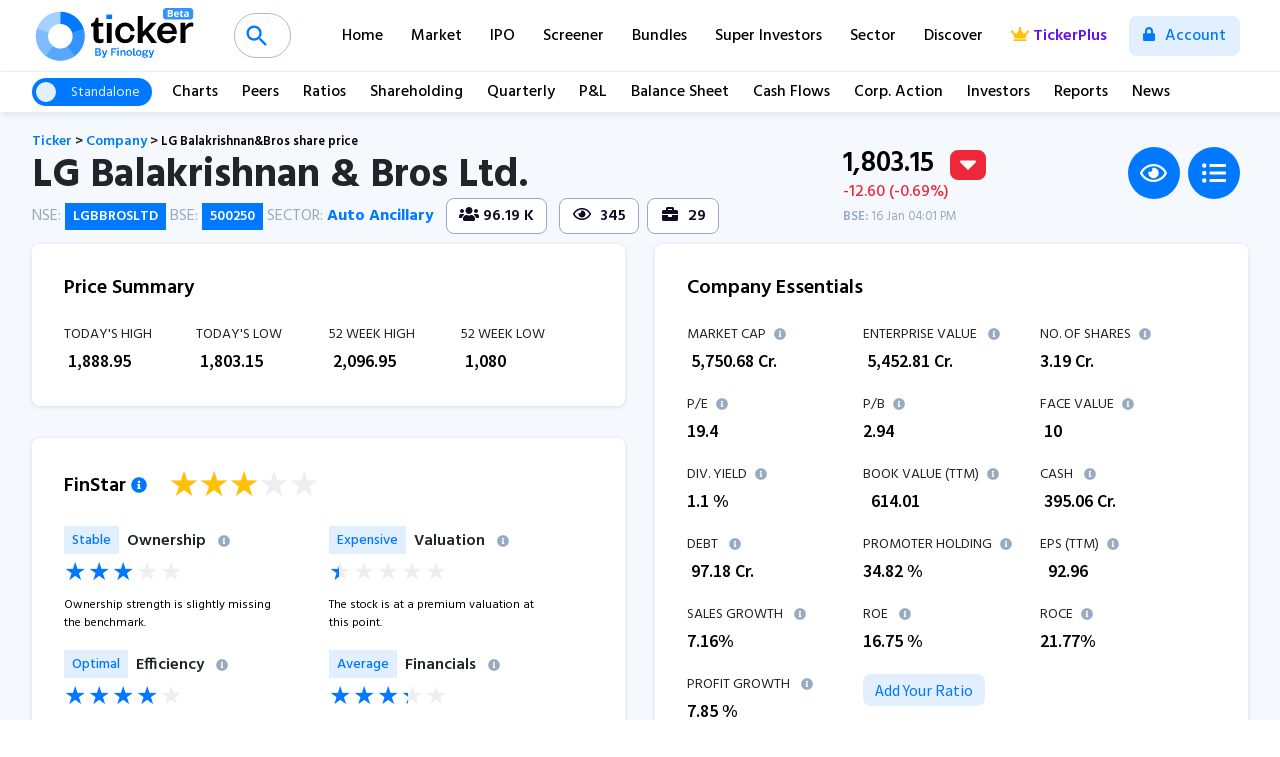

--- FILE ---
content_type: text/html; charset=utf-8
request_url: https://ticker.finology.in/company/LGBBROSLTD
body_size: 97656
content:


<!DOCTYPE html>
<html>
<head>
    <!-- Global site tag (gtag.js) - Google Analytics -->
   
    <script>
        window.dataLayer = window.dataLayer || [];
        function gtag() { dataLayer.push(arguments); }
        gtag('js', new Date());
        gtag('config', 'UA-136614031-6');
    </script>
    <script>
        (function (w, d, s, l, i) {
            w[l] = w[l] || []; w[l].push({
                'gtm.start':
                    new Date().getTime(), event: 'gtm.js'
            }); var f = d.getElementsByTagName(s)[0],
                j = d.createElement(s), dl = l != 'dataLayer' ? '&l=' + l : ''; j.async = true; j.src =
                    'https://www.googletagmanager.com/gtm.js?id=' + i + dl; f.parentNode.insertBefore(j, f);
        })(window, document, 'script', 'dataLayer', 'GTM-N9ZJV5C');

    </script>
 
    <title>
	LG Balakrishnan & Bros Ltd. Share Price Today, Market Cap, Price Chart, Balance Sheet
</title><meta charset="utf-8" /><meta name="viewport" content="width=device-width, initial-scale=1, shrink-to-fit=no" /><link rel="stylesheet" href="https://stackpath.bootstrapcdn.com/bootstrap/4.4.1/css/bootstrap.min.css" integrity="sha384-Vkoo8x4CGsO3+Hhxv8T/Q5PaXtkKtu6ug5TOeNV6gBiFeWPGFN9MuhOf23Q9Ifjh" crossorigin="anonymous" /><link href="https://fonts.googleapis.com/css?family=Hind:300,400,500,600,700|Source+Sans+Pro:400,600,700" rel="stylesheet" />
    <script src="https://cdnjs.cloudflare.com/ajax/libs/font-awesome/5.11.2/js/all.min.js" integrity="sha256-qM7QTJSlvtPSxVRjVWNM2OfTAz/3k5ovHOKmKXuYMO4=" crossorigin="anonymous"></script>
    <link rel="stylesheet" type="text/css" href="https://cdn.jsdelivr.net/gh/fitodac/bsnav@master/dist/bsnav.min.css" /><link rel="stylesheet" href="https://cdnjs.cloudflare.com/ajax/libs/jquery.perfect-scrollbar/1.4.0/css/perfect-scrollbar.min.css" /><link rel="stylesheet" href="https://cdnjs.cloudflare.com/ajax/libs/animate.css/3.7.0/animate.min.css" /><link rel="stylesheet" href="https://cdnjs.cloudflare.com/ajax/libs/aos/2.3.4/aos.css" integrity="sha256-GqiEX9BuR1rv5zPU5Vs2qS/NSHl1BJyBcjQYJ6ycwD4=" crossorigin="anonymous" /><link rel="stylesheet" href="https://cdnjs.cloudflare.com/ajax/libs/dripicons/2.0.0/webfont.min.css" integrity="sha512-pi7KSLdGMxSE62WWJ62B1R5/H7WNnIsj2f51MikplRt31K0uCZ1lfPSw/0Jb1flSz6Ed2YLSlox6Uulf7CaFiA==" crossorigin="anonymous" referrerpolicy="no-referrer" />
    <link href="https://assets.finology.in/ticker/css/ticker.css?v=10.0" rel="stylesheet" />
    
    
    <meta name="mobile-web-app-capable" content="yes" /><meta name="apple-mobile-web-app-capable" content="yes" />
    <link rel="apple-touch-icon" sizes="180x180" href="https://assets.finology.in/ticker/images/icon/apple-touch-icon.png">
    <link rel="icon" type="image/png" sizes="32x32" href="https://assets.finology.in/ticker/images/icon/favicon-32x32.png">
    <link rel="icon" type="image/png" sizes="16x16" href="https://assets.finology.in/ticker/images/icon/favicon-16x16.png">
    <link rel="manifest" href="https://assets.finology.in/ticker/images/icon/site.webmanifest">
    <link rel="mask-icon" href="https://assets.finology.in/ticker/images/icon/safari-pinned-tab.svg" color="#5bbad5">
    <link rel="shortcut icon" href="https://assets.finology.in/ticker/images/icon/favicon.ico">
    <meta name="apple-mobile-web-app-title" content="Finology Ticker - Stock Screener" /><meta name="application-name" content="Finology Ticker - Stock Screener" /><meta name="msapplication-TileColor" content="#2b5797" />
    <meta name="msapplication-config" content="https://assets.finology.in/ticker/images/icon/browserconfig.xml">
    <meta name="theme-color" content="#ffffff" /><meta property="og:site_name" content="https://ticker.finology.in/" />
    <meta property="og:title" content="LG Balakrishnan & Bros Ltd. Share Price Today, Market Cap, Price Chart, Balance Sheet" />
    <meta property="og:description" content="LG Balakrishnan & Bros Ltd. Share Price Today: CLOSE 1803.15, HIGH 1888.95, LOW: 1803.15. Get latest balance sheet, annual reports, quarterly results, and price chart." />
    <meta property="og:image" content="https://ticker.finology.in/images/ticker-link-image-2.jpg" /><meta property="og:type" content="website" />
    <meta property="og:url" content="https://ticker.finology.in/company/lgbbrosltd">

    <meta property="twitter:url" content="https://ticker.finology.in/company/lgbbrosltd">
    <meta name="twitter:title" content="LG Balakrishnan & Bros Ltd. Share Price Today, Market Cap, Price Chart, Balance Sheet">
    <meta name="twitter:description" content="LG Balakrishnan & Bros Ltd. Share Price Today: CLOSE 1803.15, HIGH 1888.95, LOW: 1803.15. Get latest balance sheet, annual reports, quarterly results, and price chart.">
    <meta name="twitter:image" content="https://ticker.finology.in/images/ticker-link-image-2.jpg" /><meta name="twitter:card" content="https://ticker.finology.in/images/tickerplus-valuation.png" />
    
       <script type="text/javascript">
           (function (c, l, a, r, i, t, y) {
               c[a] = c[a] || function () { (c[a].q = c[a].q || []).push(arguments) };
               t = l.createElement(r); t.async = 1; t.src = "https://www.clarity.ms/tag/" + i;
               y = l.getElementsByTagName(r)[0]; y.parentNode.insertBefore(t, y);
           })(window, document, "clarity", "script", "6z0ps3y41e");
    </script>
    
    <link rel="stylesheet" href="https://cdnjs.cloudflare.com/ajax/libs/bootstrap-select/1.13.9/css/bootstrap-select.min.css" />
    <link rel="stylesheet" href="https://cdnjs.cloudflare.com/ajax/libs/flatpickr/4.3.2/flatpickr.min.css" />
    <link rel="stylesheet" href="https://cdnjs.cloudflare.com/ajax/libs/Chart.js/2.9.3/Chart.min.css" integrity="sha512-/zs32ZEJh+/EO2N1b0PEdoA10JkdC3zJ8L5FTiQu82LR9S/rOQNfQN7U59U9BC12swNeRAz3HSzIL2vpp4fv3w==" crossorigin="anonymous" referrerpolicy="no-referrer" />
    <link rel="stylesheet" href="https://cdnjs.cloudflare.com/ajax/libs/animate.css/3.7.2/animate.min.css" integrity="sha256-PHcOkPmOshsMBC+vtJdVr5Mwb7r0LkSVJPlPrp/IMpU=" crossorigin="anonymous" />
    <link rel="stylesheet" href="https://cdn.jsdelivr.net/npm/swiper@8.4.7/swiper-bundle.min.css" />

    <link rel="canonical" href="https://ticker.finology.in/company/LGBBROSLTD" />

    <style>
        .swiper-container { width: 100%; /* height: 100%;*/ padding: 2rem 3rem 4rem; }

        .swiper-pagination { bottom: 0 !important; }

        @media screen and (max-width: 575px) {
            .swiper-container { width: 100%; /* height: 100%;*/ padding: 2rem 1rem !important; }
        }
        /*  css code for show more command less form company brief*/
        #module { font-size: 1rem; line-height: 1.5; }

            #module #divCompBrief.collapse:not(.show) { display: block; height: 2.5rem; overflow: hidden; }

            #module #divCompBrief.collapsing { height: 3rem; }

            #module a.collapsed::after { content: '+ Read More'; }

            #module a:not(.collapsed)::after { content: '- Close'; }

        .read-more-content { max-height: 300px; overflow: hidden; transition: max-height 0.3s ease-out; }

        .read-more-trigger { cursor: pointer; color: blue; display: block; }

        .scroll-table-container { position: relative; height: 250px; padding-bottom: 35px; clear: both; border-bottom: 1px solid #dee2e6; box-shadow: inset 0px -10px 15px -15px rgba(0, 0, 0, 0.5) !important; }

        .scroll-table-header { overflow: hidden }

            .scroll-table-header table { width: 100%; margin-bottom: 0 !important; }

        .scroll-table-body { overflow-x: auto; overflow-y: auto; height: 100%; }

            .scroll-table-body table { margin-top: -36px; margin-bottom: 0 !important; }
    </style>

    
        <script type="application/ld+json">
{
"@context": "https://schema.org",
"@type": "WebPage",
"name": "LG Balakrishnan&Bros Share Price, Financials and Stock Analysis",
"description": "Get LG Balakrishnan&Bros latest Balance Sheet, Financial Statements and LG Balakrishnan&Bros detailed profit and loss accounts.",
"url" : "https://ticker.finology.in/company/LGBBROSLTD",
"publisher": {
"@type": "Organization",
"name": "Finology Ticker",
"url" : "https://ticker.finology.in/",
"logo" : {
"@type": "ImageObject",
"contentUrl": "https://ticker.finology.in/images/tickerlogo.svg"
}
}
}
        </script>
    
    
        <script type="application/ld+json">
{"@context":"https://schema.org",
"@type":"WebApplication",
"name":"Finology Ticker",
"url":"https://ticker.finology.in/company/LGBBROSLTD",
"description":"Check LG Balakrishnan&Bros share price, financial data and complete stock analysis,
and get LG Balakrishnan&Bros stock rating based on quarterly result, profit and loss account, balance sheet, shareholding pattern and annual report.",
"applicationCategory":"SaaS",
"operatingSystem":"All",
"offers": {
"@type": "Offer",
"availability": "http://schema.org/InStock",
"price": "0",
"priceCurrency": "INR"
},
"aggregateRating":{"@type":"AggregateRating",
"ratingValue":"3","ratingCount":"10"}}
        </script>
    

    

        <script type="application/ld+json">
{
  "@context": "https://schema.org/", 
  "@type": "BreadcrumbList", 
  "itemListElement": [{
    "@type": "ListItem", 
    "position": 1, 
    "name": "Ticker",
    "item": "https://ticker.finology.in/"  
  },{
    "@type": "ListItem", 
    "position": 2, 
    "name": "Company",
    "item": "https://ticker.finology.in/company/"  
  },{
    "@type": "ListItem", 
    "position": 3, 
    "name": "LG Balakrishnan&Bros",
    "item": "https://ticker.finology.in/company/LGBBROSLTD" 
  }]
}
        </script>

    

    <style>
    .bsnav .topsearchinner {
        width: 1.25rem;
        margin-left: 1rem;
    }

        body.searchopen .bsnav .topsearchinner,
        .bsnav .topsearchinner.active {
            width: 32rem !important;
        }

    footer a.tickerpremierleague {
        color: #000 !important;
    }

    .card .bootstrap-table h2 {
        font-size: 1.125rem !important;
        font-weight: 600 !important;
    }


    @media only screen and (max-width : 667px) {

        body.searchopen .bsnav .topsearchinner, .bsnav .topsearchinner.active {
            width: 80% !important;
        }
    }

  </style>
<meta name="description" content="LG Balakrishnan &amp; Bros Ltd. Share Price Today: CLOSE 1803.15, HIGH 1888.95, LOW: 1803.15. Get latest balance sheet, annual reports, quarterly results, and price chart." /><meta name="keywords" content="LG Balakrishnan &amp; Bros Ltd. Share Price, NSE LG Balakrishnan &amp; Bros Ltd., LG Balakrishnan &amp; Bros Ltd. Stock Price, LG Balakrishnan &amp; Bros Ltd. Price Chart, LG Balakrishnan &amp; Bros Ltd. Share News, LG Balakrishnan &amp; Bros Ltd. Balance Sheet, LG Balakrishnan &amp; Bros Ltd. Annual Report, LG Balakrishnan &amp; Bros Ltd. Dividend, LG Balakrishnan &amp; Bros Ltd. Quarterly Result, LG Balakrishnan &amp; Bros Ltd. Profit And Loss, LG Balakrishnan &amp; Bros Ltd. Market Cap, LG Balakrishnan &amp; Bros Ltd. Stock Analysis, LG Balakrishnan &amp; Bros Ltd. Stock Rating, LG Balakrishnan &amp; Bros Ltd. Financials, LG Balakrishnan &amp; Bros Ltd. Share price NSE, NSE LG Balakrishnan &amp; Bros Ltd. Share Price, LG Balakrishnan &amp; Bros Ltd. Fundamental Analysis, LG Balakrishnan&amp;Bros Share Price, NSE LG Balakrishnan&amp;Bros, LG Balakrishnan&amp;Bros Stock Price, LG Balakrishnan&amp;Bros Price Chart, LG Balakrishnan&amp;Bros Share News, LG Balakrishnan&amp;Bros Balance Sheet, LG Balakrishnan&amp;Bros Annual Report, LG Balakrishnan&amp;Bros Dividend, LG Balakrishnan&amp;Bros Quarterly Result, LG Balakrishnan&amp;Bros Profit And Loss, LG Balakrishnan&amp;Bros Market Cap, LG Balakrishnan&amp;Bros Stock Analysis, LG Balakrishnan&amp;Bros Stock Rating, LG Balakrishnan&amp;Bros Financials, LG Balakrishnan&amp;Bros Share price NSE, NSE LG Balakrishnan&amp;Bros Share Price, LGBBROSLTD Share Price, NSE LGBBROSLTD, LGBBROSLTD Stock Price, LGBBROSLTD Price Chart, LGBBROSLTD Share News, LGBBROSLTD Balance Sheet, LGBBROSLTD Annual Report, LGBBROSLTD Dividend, LGBBROSLTD Quarterly Result, LGBBROSLTD Profit And Loss, LGBBROSLTD Market Cap, LGBBROSLTD Stock Analysis, LGBBROSLTD Stock Rating, LGBBROSLTD Financials, LGBBROSLTD Share Price NSE, NSE LGBBROSLTD Share Price" /></head>
<body>
    <form method="post" action="./LGBBROSLTD" id="frmTickerMaster">
<div class="aspNetHidden">
<input type="hidden" name="__EVENTTARGET" id="__EVENTTARGET" value="" />
<input type="hidden" name="__EVENTARGUMENT" id="__EVENTARGUMENT" value="" />
<input type="hidden" name="__VIEWSTATE" id="__VIEWSTATE" value="ohKG+4HN8geu6gEsQFZaUFcjf67lWp1zJwlGETv8oBXci7/cje5IsZfv/I9kKwt8BYtlfeDwxnXEcYF8zZtt0T+NbFl7y/sVtb0Yo2uBi/cNh+RP04wz7u0W+uGsnXepZQkqyvnifbH+n4XOnzCg1GmhLis2tfubNqFHnMKW7+SZsi7xtxR1jtlBJ1F7BmFxM7xp+I831+SRphy8DEjDg/t1Y3aAfCJuZMFFUQYwoma4Q6mZHi6cs/l/DGyayGJC9uGNMxhrVBQvLkq4Fh49sFXLWMRZu14ZYHCFlYWX/sECCdq9oaLg+xDAVwBDOY+APMJxetNrf9LWjM5hnm54oSBHbqZxrtRFmm+ZLDjUuaDllhVS7bULMbnOi83jEoap8jgb9wuqlM2rK/0Si9vahk08v7Kb7c1yxB+KJvZKYXf4zYAtU3uKMnqaddvotwfPmrBWqfjgW/LbBcvUu5jzv7el1XpaQondRvWBrxLlJR91hgj1DAnXewr3bNauaaj43Z8qeWUpFAgoTPZTm9H3CrkW1isat3k0sOI4PyugfmpQ9EB4W+Gaxk2ewNqjQmZsgLHd32KcymlIkCrCCSk2xsO92Epy/x7PVbghJBTELBYY9qRpzE985OJ03c+dTFiLBAiErkGXfNwj1w3zE2tyGYoakGIBv1ce50vu0Yew4+1cvbDjFtRPKwmXyIYTrzj2JWO+f/U+zfi3Ge93B5KHz26EMZN4hP8gnN1iFIj4X3ZUDXqC+L4jSG6plSpLZiT02eHK4zaGhYnY8kwBU91R36Umhj8si3/1g8CHq9OrKQGpTUfaxp6Axyq6bpc9Npg1EC93VxxR8acJBZGcUZqkD6FtYEZuiW3HLUB16S/3dbpsd7aXkYzjLJFOaWO0iEPitR+c9+nsudYkspdT9KBiolPmoZPQH1BbjxnJUAoSfxBs8HdSx2zzTolV1sY07V5eShPOObrBML0LQjim3bJJ+rlpY/608HiuZC4nNUd0hDhCjCQncpncrqO1NqWdSEvqk6z9Q3HCvwQ6p5A26AynIIitchhkvhCXvFvy4FbUiZQL2LAMIZnl0hsIOf7aMnW4+sYVps29JNgPO8+KW3hrtMEsLIa+/rU5cQV50JJj8wjlS5hh/DcFShRKAV3/pbzvnus3/CYBMtNF87bKmnXkjTRKBSpCz4V+VWDfZQz0bTA1wjEgRBVaCLjDt7NIYPM7EVZiE0M5moRXXKEQ+/gbWg5ehcc5qKJbxl5GN2KV68jDjtK99Xm57HqLcsC+OGIkVabKKlJwyz4RFaPERlmEvh4mORe9bK9IcNeckuCijV2X8zH+49lhxRrGJN8CsaM8CyGWhq1aJK/cBbvXakByTQuO2wD1nRCNIvbRZCkVGM3/cUBI5aCtr8EA8jIX4BQADF4ivC29xzX99Fn93zYzGUAAkAcedy0Dh0IynnAS/yNudXrfO/T2RNvokKVvfxFc5dP0nlM1fuRl+yZsTOPkYwLOm4SArC3G6a+GxpJuWE5085bOq4/OiKCFyGHfxvHbzA62TK7QkrbBJ/1t1Fx/UL1MOJbG0I3I31kn3BNOaHa15iHQOpe2x5t1DR8JSmYnX8X4Uy5js8WoG8t6zfcHxLYJRBCac6OrpzrlCr8R73ihZrsbYQUCGuZLyfl5+fCyEea4OvvGeM662/QgBpZZzsVLkITLY+3OZKj639FHCLHhyBht6mzQjVpUNmOGrfDtfub0wrWCv2w2mK5+tEan8Xx5uqBInvdSU2yzQCqlm3Gwfi2Nwlc9ssWTBm8c81bWyQ+EbgW4xn+B7dZtJkFaluaMXIBZ0BUt+057iqvk+QwYt/rLEJf1xdLF/qTydRMdC0Sk+yCRiONin4OhoETLzH1D+ZMkuklPnrBZIknSfMNMoE7Yl6lNPQB8uVfxzYv22eGWsCtOE5shHItODExJm5XW/j062nlvsGPl6pYRjX4iI1Ext+iK/l1zfdOGJoyYi+jYSc2JIpW1cGHgk+cRyu9/2AjxtJYMWH0DGaG7yyRL2ZRCtUQq+aiMOuXxIAN/ANR1yKKCyQzFAw5UGloyer2hQcC+arjjSm5q1JnwkEKy3Cl2cepKQD9Aqq8wEJUM8345D/gfIy5Vj4dYFeZ+WsrPLjC6zkmfS4b1yLH9OUqlAjcW3XAw9EDTZwgQlHBNjkcc/kmSv+BNkLDxglqXFYTEccSSRmLk+Vh0v6/b9Ml0ItUsQrU/bZvIiNGFYtq21li8Zg0xysOYAQFHRXjEHF4/LDJeeb0bgMpAj7Srj7FvrcNswoHp1/gkk56/jYFtU50POW5vGJAcBkwayI5IZatTUe0C+1jLAiz8/[base64]/8EICZF+1SKXLHWwHlpMgzrhSWL/7BMEAylrzjw++N0C/R5CugrnhpeHqZPA9pGuPvFzUQyWU/VzdOUpmc/NC1mcuZGqW37uvsAr8Pr0pySSQAfmIXV7DTHHmogCrHu19KPy6prjoGR+pgsRIZjeIrOmVaqFLcJRFWtk+Fn+lwpxgTqwmaXdsGVHpMn96YY5J6sJPc5FQeBjzRedCBjwqrAnxVEiTNqwGV/1RhtrJpgALa44qJY0hCHtNbILaoXMpI9XgXsAI5+0a482mS3wwrgNR+8/HsAfBv0tW957Cfyu5T0ueMOysM+nEchDNpFaRSNI87yA+AW73g7C9EDSNarOIQhlM6Q6RGU+HrtGHluVtg/4XsW4gCaVuW/UJrO5gw7/jC5e4PSjyqC8AdsF1U4AtCx32fFqUXK1qQUHvBHNoeCgiIxHlneXB9vW2lvXpfFnO7G+IcyG/zS0M5ZMTSN8x10hrMITUgYjKXs+x6HHJ2918X0EpLlXo7HOEaXmSWRqlmKo9/Dys5CLg6FDrLyxFt8zcAyV9v8QfsY9mGCn2HI19JdoCPtljVOqWRgxfgVJd5uFLcX+plEMV98kWscszva/aH/gcR4imiPHbUVEY5xVJxG1mbF44kDglzeIomS//5K6DZgqDOnn/RE/vQkqfoiGoy6JZ9RLeHCub/DxtWFJHBdabdxmrSp/Tc8/GrBBvhIx4QCJKNslQ2cr4d/5WmxxMUk9aJN9W5oIvlty7OBb4dN1TgLykxyKQKJ73pjYe7YyvZSIvmdCoHY6yT/7BaxmBkZcaSJy1ocWwSUySzjLD8AcBWT7M/t61wmLi6ouKzrvsAPWe06ouNx9xgH2HlhMgLr1Jzapacgw5suKfoSFKovrscRjkhsX/l0kZfTYr5CMlcSxvcOBosyjOLp5Zv+OGipUU7SOgH5OmQ8lqz9jfF5SwLhrqFWOOeoF34qmaZqfqz96tG7hGQUBcaW5+FKpsptQWJiH+9I6y01NZY/TLwCuEm/A42O8G6KDW0qQDx10w8rCs9deq3WEEsJsX09VgzK7nLiuwQS1uWvqv2k20kfCbS8rWMemUdfOWdnTge2Z7R7tDb9MCimewCYELFb04IJTccIBLE/DNubk3BRRoZVZip1qfTp+Mb20tDiAEW1b7UyqggOwnSu5q38FIjnag60HIZiTSZ4n6kvEYBITtEzyn07S2EtdQ9KPEHoF9gBZIn9uATdVBBhpA3J2CFnHRkCW81EsSG7XRG1BC+VHSAkvB7IbYanzOowAur9rEeQen1K6+uM/zUSsq7WdNIw1EXWCjENeUe/KgeM3CgdX9zFeMpeD19OXDTI8Hx2vW+HCyUMQQl+CIdbfJ4nu1ioAnAc+vAKuEKnHoMYThhZXSOfXT7X6Fq8Tj2GUq9mPNWjtXpnKE4Ejopjc/dXlA7xMJyH6YY9fwifvEF2uD/wi/HfNNA58Dw00DjE0eH6QTXp5AcIgCwJyxKrk1Y8aF4ffjWjMyGPlEJVymK5irhGOqu/ko9GkEbcHQLQUmuIKdBm22/wrupV+Q9WG+GzgRJDJMY0cBS+5OJYdNr2UGHTHYWLt+tNtp5MViLGTtYat6CCL/Hmu5pBDRWxJgfahS+XKKE8O286h8NilULh+908Gsl1+1R6HQGCkZ8hK6qRbvjak31fl1vAqxOipmE7UzRm+YbjWmsG1pxeiQNTLC7SMXc8lIAktY4FbLanD0fHPuZz25BBHO/p5M9x5VvuaKofaQ8868uZcH4lg5sgieLhqxbr7B1P+MqRcmDfavo7ifA2NUg9vrrlRNoeJrgKfyLmhmJIJGUsIadCqA0cQeffWtQ2ZJWEODRSEQa1LD7A5wcV7hkkCxJ+AC6bsCoLdDtvC85MWOBngiZ12FfO/VNEgQ/FHdhAOnZcncpKVNljUQmgL/pVjRo2TuFUkEEupdaSXm30Zg930rTxqG9/n7MxBa0zwcR4PP7qJsmFgjUrciV2Y4IIGkJOZusJ0JY1tozIMYkcEIKO8lYwDBuA4jp8ekVwUwOtkUyLDwxut4GiEVbGh8Vk3cJza7uezzUfRdW547QG8D5V2MYdDj6UYCZHI2C+V/HlWfqaMH8Y1hJw2b8tPdJ+m5dCoHA/og+/hw12MIDDYbOOpic6n/uPBaAtr2oTXLvRl+6GKiPNovLJ8PjABtqfQdqjAj45cAldEGqa4Z47eUr+A8DeFz1k4gM3lwHenrDG2EvXFVAHE4/iPcfp3Fq+mFMzuv071+lKhYwETXum8vTpOwCEuVmeEA08mS+CbO25vsub7qIDIrhdZRWtHOYRUUDQJTbvSIM1EWi1CXNTLRMe99XpOkjUzHOtuVv1Pd5BQKs9PhH2S+md9rYD5B/xh/KHIHY/2USe7uEeqJnM7RlGArynEPPgk5w4BP4SSnz6jXvDJ8Ep4d4C8D3D3uDr3TzGdQpyP4D+aP5GfFEEQjJGYuyCkmZoW/ExtY+8JearxoH5uIl7s0MNb9i3JiWqIarKTWTwxHbE++vL5xR0wWlN2jZ50SBgCctvR/EkcZeDiWAKMmpkpfnGOeGCu2B2Bd+ijv/KNI0qfeUip/ee+G04LmCe0663M1igWzjpJq9yzCoinEnSYQbBj2dBAU7j2Vp7Pjpgt8FRmL+yIsYBB3TSISPmOsI510qJyKlukEO+HZGHa0ywF0xZ7iXg6jMSQ+Rh5nDJQCg6WM8boAmstAyuuJVVh6TGzvMiTq+Hq11SUxiR/m5cavmBDdg4CJz86aHlx3UbPkmD91T1qipURH0Ns6qf2LbWU2XAOHY3sn4ozdv9oitJg+HKd4UczRIxJRH3LMZuM1tiBkE9rBC5Qtj/lkwaRdogO6xg2BlMV4UA9DT3btm8SHSnlfGumDJJevsoI55H2/j/2pDjuAL7hfv8Xuzb2CS68Fz2hU7EVDCkJa7dI17NYWNkUiXkbzUqSe/IXFp7oreuvNBQEGcfobRNIG0UD5+V66Jagksy0rRGtwKSZV6GlFec6ks/f9k49/F3l0pnDz1TS1bv7R4OVwgxXbh6MgH3wg8FAszdkhpXa2YYmHSLWGfsGhnRV++pvNSN32ydxL+Cl4Z5Qmm2C9qi18aGH3JsM+J1MYQL/F0xbOCC6/eZ9KOOHa4xLE0MYNfdseVZGxe2id/ztZTMlrX8/1Q5p3l+udIMaKQQHGBKiUFUI79g+3osFlpvsZW2uB3vHiR3TsudYDy6CJ4zd3utxbXSvfVym1zpw01+x9riniE3ui1gDepiAm7iZQGYm5eyKOcO/wNmkHdHXGn/rUBYCBSCq3CMapSZlytfwkalpFo47mu+c05pWGHfgPyxBBlAW7gQxpd8uXtornEvHthLFUbhzvuFB0Fc0O6n5dX8OxXig0qRBo/mcMA9HlOLMXTNoF1rG2rP6b2cdsQagHltvSR8CU9jH6BD2d/HXZWkdGflin4DU29sVJhBQtHUrpudVAb873HtRuwW9Jd/XBCd+dI/gZ7pAZ45lF1tk5/YVHMaMdIOZv5g8U+jNY9C/LuTqsXY3DHyedLSRFgsg7usOYlLCxuiSnZLHZBoGvFeUrzQTuKovIewOarbZDNIpInkQJezCuk1zr/K1GtzE8zpawRUJjscnRr7X39LFWb88k1+Fx87TTCun+Gyn89WGAwtvQ67C9VRF+964OTV42ci4uGGeMhXBiUOvRtt7ysxq5QwIDnMCU10n538h2F1PaPA8TM+FTCPS2ssQ/2VboAmSNvXMN2O0KqD9y0OeFClQb89eMFGwnfWRmPHELFScbW+tm5m1rdvFCUF2fgm/A6jbXyYasAmdyFETCQXuhx1MjULGLRiYvp4Pejy6RK4UWMn8eDMD3zUF4zPwb0ePaoWDvcjUFq0jNhlauDecM54WVwgP2s/nC/qjXeDWrsA+MifrIpMvhWJSi+0vwLtTBOJf1PxCU5UZcN8lE05r6d+CbWjsCxSBSlvqNUKi61CWMdTBkUgXFa18NH4hlirdtr3hB3ik5wgft6KaGsmvo6hcyiyuvC5ZfLi6VA5zlp+FuZDf3tmk9b8CzpFJr02R/pit5fC3vlvcWJdGkSwsZPtVuX10B62XFxS5Kils21A+Tw9Zzl3IUkwak5QNBOURV9IxO2p0fe2Kip9O0RqMxF6zs1oBLwM4HrPMlEtQ5bF3oUSWzXV7rlsoCrZOYysNhE5rZ58dcCWQrmAWcrb/[base64]/4R24CXNFZ2exL+ispGQtEM1R5/cAWDDtWyLsuXq5IZi48ejyojQ2UVmqhUH9I8STZh3jPMVkr4o6zrfcq9dew5O+Bjjn3e+LYGv3SjwOmh0oOlah1AuoFdEjRXCmZoc7cy9lDDQabFbvHdrenc2C09dukDTDCe1C1dkRunKHgDFplRkC2380ukT3jdeEW5QbnFonb7I5V/PXZxz4CAT7DkdmGcvHHHRSoJq/G29Ud9xGUC7f+nuO3d58GHzWZ7RidwYDAeo2cnSgQNzYIUXM8US0TkHHke3ZStLlh47zqs0v9al4XSiJLDzKC2oJJCzvdDhsaVlzUIkZCKte7g4QzRUUJltB7OaGfrI9k6F9Aq40lGGPA/kMUbVfppRRNVSFKj1PZTPrGpCZJmhfNOCAQ8w6k9Kjgtkeep8tjIsd3Zre5zwy/lOBxswlQCE1VcuqoHCDZYzop5Vg9GK7cBEDU40agTk2KTbrSTk4dzlYOthygbLDoljKP5fRnqlN6gRhw0X/U3fKkYNGkyAd3/R1XD8Bef+oJGZn25/bwdUxjINDBiRyJDqZwE0YwYWJQ1M1zt4K5DGSUxEZ83lZGH1MKBs9zyzMhPY8ocxEgzySSmgGQz2UaJBTJIvufY0pF6jzN9/dV+6BMsyly9/ylwi2QgWQBfpzPFxDm0Pdr2QDJRl6P9q+DEefn05Ziuuq9tNpuTwM3qcLGjSvgfyEYPm2Mv0wfrv+9x+/iECiozzzrvVMkRtxsG9pOYdR+J6MVuam34fGYza3gHGcg9impppUO11BOcCCGRvAiXRQwpvxVVIKwEtOSR2PmE8zGIRnAaaY0y89dU+M+WlcYBz2S5wGRMTaDtufQ/J7b2L8BxpNIXFWr/Zz0VguL7yJ24jLcxxEKj3zwdXdGsFThFBERwHQZcR0YTA/uzwbkV4D5nbg/W1axXO0MNrpC1hx3D11b1PXld6RlC+4x2SB/rhTZgNoe2Nze7D/DPLxzNVJZ8wLFlN8yatUP9kd0BIRgF7eGWRbWMiTzfKfldyRsmCsQoJR8LaZi4p04JNscawPDqJgmsgerxxiHuq+2Qk1Ga/2Xw9rnmotBrJLY/lkHDaFlh0fplTU4vkE/TIVhBNLQLSCaB2FFUDc7HFrNu/1NnlqE7x/bWkihhETrTgI9lXE9ErXyVSj7KN/LV5llx5e04febKL0upbsS+VSdISdZAjdB65zC6V/64m7atRyiBDfpWIXIyUsWT2uLuiAc5x5YjS+s1BHc8IgV2Sx+1Zxhjcqk6EW78Rtb+9JOq2O0WiqxJzzZxFnHGHX8icq8TAz83ommKL3ViR51ARghXM8HNHft7b0/bqyDzGPbyJBdBFGFi+ksfC9U9lNtzHshTGu4EG5ehVpirSlfHcnusO8ab2NP05rO6RCXgV/Fsg4dyD7ng4zsFp30WhqH7X5cS1ow8SmOa/llBo8BmcGuyMx+Bb7NeX7sg6z9BCTaFbqZf6IgPP2KOq0dANM3aftWfojGEXvkDuTRN0/j5aH5U657vIUB0w1aiITH6n4DQWcrlCUYfV/q2Zn1gNiCXfqJj7gusU0sjOLdmMcMfmSuej6F+fyYaeGqulvYvfyjxkjPUWt/eraVMwYRkAuJj3zAmbQqNlU5uWfNTkRUbUKruol2dmXeXXlUPzcMO4NZWcda1zrLuoY1HWHYW8aqk8U9zm8E9fc55vGm5Uxgr3LRYx1fAFIW4Qh4Tkz9uM4fb0oCAeb/FTCnHdnxuT+qKE0Fo4eVGE5sqWAXJ3Td9a1xaxc8lv312Kg6o6rBl+f9Sp8vr/l7XKzIomuVVW4fRB4MVTLaLVClTJytWuTQ6iurW3ureH0Om4NhGHpyLzhy1+7rzH4hzfqMr4lfqtoV0xFaf1QG7WMaC3mOV/LWDs6/m8J55Dzcny9n217/0v1xcAqMonKnIwM9X/gHfKyh7g8CLXHOaXve8YRpQ1CuG04a/kGhaSCmsRcswnsWuFF4mChsHRjwD4TMnjeuXe2ykMRD4ZffToS+GI1wOgAQc2cf+lBts3MlKRaWD99xrd/Ylj6DlX6gRVkbzaRUeXpc3LNAAIt3QA4GTRzEO3HgUUaBo2uNIbhDAPmzf0fgB/JsWRT5vL/5S5tQLiibaTeNyOAmB45+HJFdtzti9uOXmVnegrLc9RaMyr48Lzks4J90o6AIQYcwVbK5QGSfEFNSeQ7zviR7xb2GuDtbUUV+IErqchXUQTD/Pc/+QA+E/a/7Wc8L+YWeY2jAk5ORSer9+IYojk7C8rby4MrTQxqoKDjlzi42zk1+hfV/aeb8LQsNKyrfTc51efMNP7qxcIYpFVXBgQcch3APHmxQ3qRphzetEi0BE/H5j/d4f6MFqkcme9NKqAh9VZnCAM+Dev5o8oKM9LDlvhemQ5qkb/Sqn7ruNYyXGZoJIm2xXdWVZ3wFZ6K1AzaRO69DRZHU3qdCsDEWbBmQT4g9aOE73SiBht7mrOozp3ESv7bwNAtpeB3wATLX0dGruzz0Xw1clgfXBcx1ZssriY8HIp+W9uWlcfDXh0/80mmqmWth5i0qDNKQkTw2JUVzyRNQGRmPN2JEKLo4Ga/YewpVwH9yX7pYLTt8lj+eC8f+53MDHgFHks+gv7rJTXcQvI4ZahEn6Tn+ujBN1FP6gNFGgrhiG71xMI87RQDEbjIEQLtk7DxLlM9E2dLAOGe285VVGxa8s6UCtWp8Ed5pWh6o1HecTzcmu3rvoEkTpp/W3era5hp0GocdvVv/7jS/09DT8Kdyqvtb7bV6tjdcumgSPnu4lNeAQVPMChyNXMQo6yCHVVEu4EG/N3rGBwhhhr9WB4ByXf5He/3JmiqxaORQc9/sA2s5FdE4IjQFYQMNS6yqNhwtWiD7A/nA6JBzwdOhRD5dLqZhpQHOzwIwIfcAiyxWU1xBEV7PSEFjh0LqabuEMps9W0Pf/xZ18gQOQOsK1tbAWTEs8Gm1eVSifI/dZ6o4m6GwDKrajhsqNUYRo5Iyd1dt5hoi/UoLA+fsFA0xHheJ2TadhkZIeTTsvVM2ypuugy3PF5AtDT5Clu76mTCQ7Iyj28hJlwbYGqBOGdtGmgQh9LZ6KbVbMp49oz6P/CaFN6avOTraPvqBkP+D7RHdpAQhBv93VUBDhomr1PZExejOa4uuU/Kv7BH70D0/hGqR88eChJ5Jw4WC4AF2WLDuBaT3ww8DdoxgyRDLhwy3h+ZZLFWtP4Hq3iLJqbXcGZJWcXPxNmxBL83fVd59/fMATpWJTMIQpeW4Omqyo41zGx8TgcJ8J2jXOL+VcSUL0ENjwbKLWCY72ZzEdcdGPOk0CjE8CivBSxJuBj/US7BlhdkLxSQ83PoDadWrAjPIBiQxczQWI/gBk5J95bc11IXtb7EOcGPKbInGPT8htCI9ga+RgDMEEgpkPR/suqMWtVcYc6qhSD1GhJLQGz5Ou6nUMOm31HOP/4jziKIhRl+rrct2Om59LcqjHmM81QpPKiu7d6NwoiqvhZ4IYLCLxJXH0NT1MLygxPudUA/G7cPLWsujOa7XgsX1HpfjiB40iMZ1io94pbJzRXnUxWHkHH8gBNWy+ew84OPkO87agZSps6ZIYaG4QNKfd6EtH/+SfsGCwEIXvVIKSf6jtN75EPcZ/GuQK3cexU3yFhrRj9r+2LH+JJc4jXlTyCxUfBDZopsa6wD+8oOw7lM9REt7P7Yc2SJqPqAm2LzCmeNxZz9PoUg8warQtcNaceJtu/pG0Cp2w9HvdW4CIGyedSc2tUsM/bFvfAk3+4fI0E1B+6H4tx6VjnkN8mEE69uo+qO187oumpx7fVUVl59iTpvjZOMRhmf0MEPsPGEntvmMwFrq4cdDTE0B863FLWkNHVXd/RTGAQTWxOds01hWSzPyhzFPZ463LTnh/RBJ/yRytX/SztpUJ6PqNJcNVilsIohc2sA8P7g2HWdYZ+9jUZUQwCiUjcth/U72yleBSmjBUpEZEF5zL94xUQYLKM+oViZfX3AnB+hwDfi4re3GK7x/ITfoyIeX53SRWuwLTw4hsd7YDFkoE78FKn+l6eCkhQQoEB6KYZ4odfHW4f9VsLEOBJkN+vRLQgZJcDcCbppglrTvVTRGSE38udZ6BiY4Zgd0vLi1f/o9KVItv8WM74woj8OBJiiCprH54v9/Hj2qd6vKhBJW6cxar6O5AkjgowlDIP6i1ys9h7kiT/drpu2aT2tgUManQzo6/N/xlRKj0raC+wBj/FbnS1f7xyOI+SD/[base64]/7Xp+Lii0MJJDgb2l+R3z+r1+6VCpP/y8xf7klSni7bXcYsnic8oBYEMXxZeIbzmlquWud5vSkuBzYge9dyJcp/IKG8vaI4DNEXoGC/OIGOM77IQz82WrhQCn3lVx3fUbHzQKyKMgpbh/23+rl4GY3jxA0OQopKuHSoUdNPc93Mw3j3o2K8w8mD9vhzmHFk1aUgHWT7rcj0yb8uEs7cHjf+lkGVfdNs5R5zFBlSOS71HMpvUFH3pB5AfbRqi0NbqVZCBdpynylNLi1M85d8jA2uBIjVr5Bt5/YCq7UzR+mi5eKorn+/tXjqj+Xe/JxLmyWoAjt/njVLRJnqRGLGPGpEFPRWWrlCnIGaIHcrHtEVH+SyFwXgYpPNntQeOofwjVoUVZWnvpeJMoyqcrRhCyhx3ZSO8P8FTUh7K2v0sSVg+69LB4HlIBQmCN3Bu6O/hKjrwaiGX2bOr2rQ7JCb7VBpz7U1st4N9YGsdVtBRjiB0LefXxduNYGOE54HWzeOadm445h4A9WorisEha4XwUbTzuIiK5zH1oh7QJcChS7VRzbnD437IPaxIprryPAqoFo3cX/cpoED/4ENtmJHtGHpgRaH6mamIuRRSkIwXqtEsusEh31XsWBAZT5KyxCkjrFOFjA+81EozloVCyS6t26n7FkIrDFWnpo6p6TX73jeuamt0puDeewp9pgNMJBd08k9wwYpm22RWiaLn/NTbqsOw4Ug3ClxFpk5sFpAJpc3CsVs+WgGOudcCILbvxxYdDpLzAyPTUSRN9hlz8A92/MLyZjbYzh8pFZj7haoLJQnp1lDn3NmLFBCgmomNKcOzNv/GpoPyrrXoK+jMX0zItS2iutWxIKpNClvsoDJ7GRNAa4gdh/7ALwY0IopSSiWFUh9kz1RKjz1o8fD6BaZPQ2hJTPMHRddkd3OfZpfETmWjWK4MoNpL9CpVN/uA8JqjZgm/[base64]/qE66K73dwe4XjK8NIuwirz2QiiAyJ9oyBabmhLZS6+rLLup/8Oh37XjypiTbsuSbmbG6HsZIoLtqYJI+t4lPX+6e0Npm6VoxSzgZ7LJZTToHcLQBqKoy062bnucbu/QYetcFjTm1cziM9owlEPcwX4N/xbUU1QGpirOvljPmL8sx/ym8EQei2XAuj+/KTq4GXNEvG8GLD5xu7gAzgN0kZ7CzGH2D+sZoR4hv9/WzVfmhbTRodoViOediAl/Q9U3u9IrqGCaIJXvRAIqMQTEyGatQlI9buRE9QO9ZFVE2g1cOQ6RQw4TfRTKzx3PMRh/Y6yyXbnFCTAvdPaZKOOVcPge8q4G7keLADVCCcy3HMX5AVa3CNaogscqTYo0u2P8/7snv6nm0aHlujz5alELKZd9DQLz/fABFFLU2b9Ya4y/yxvBGgTQ/HX0N1vt+VwTpw34/wLpu31q8gKQEWueaS2GjrLzDT2Bdx19f+pnXqsuhFNZp01YQboelmRmFu3P5LLrg9VgOfUJLgGVM21QtUXFrDJzapoYBxc+4ltFKU1PeQEc4GBPieoTY4RfseUtvRajCyY8g/EQWKIJBv2mrz8xNNxyb7DcUtPH0n+t6hxIrRT17nQU5PVEUSGhLRYhJvaLHb9S/Itu/wLrB5HtmJ3ylOeSwDpVQZ90aUNIQJefHDfz98LIG/BqD9DToqFS0EIzFh3JjnCe4n7YMcqTTOI6gM4Nuo0/[base64]/n+lclk75JzFQwOH7cxxS5LzKtublhxk/eEZ+bWSrrUnB2wu0lFJFuOkYa+Ty9GFxbrydTIdpvCngoLc1iudl+gq98RVPHbYTkID//XGMZAK92gABcwaAIz1iTJUPaQ/IMTOIVRhNGSW4KEn0oVx0XjJ9vrh+oTezn8XfR7ypEVGR8bU4AS8ozooRs5V32O2g9+3lo0h5e9dp1NcKHKxEznhDZa1FsO5pmZMaRFxadZSjoOlRdyy+NlfrQdu5ISIsxaANiwWCiMs5iBhwxyTYQ5/ou6AuDE0mg0webKmzsSOPADBydpwAwUG23H2rR+fg/Z4WHRPFxFYt57omygOWr+jK6Nte25oxMAAuAEKUuhXFf+TsgxNZVjFf3yr7PQA00HAghrfHW2W06dfxY7+bIAN/nfockYQwEKv89pLaXrcT+RogWsRutUOmyM+obIkrecLS+nUp5MQNA4m+kA1B1hioYFTzENcJVUIL/K/kW2HmpjGCumAgLoafnIOvoC7G9XOU/6V9ZJyveSUG2KHjJB+tWKlP4SSPBNYSwEPUnj3+mT2dF4P512VDeramhyXzCJ9Hysh/y+nniqo/qqqxju60XVW6bEVdvOre/48rM0CXS1uIBifgwRNX7TCmDTFH3uHG5uKtnxEjVxtWk97lKFtky3Z54jgrWKuy6DCduIab3OyP/x0sEh8n6++9KB7dtzORHi/1sJWeZLod7MlnoY6rs8x6fjlscW8cMwXNEbytVqDASi9bX83jmKhw1ygRbxu9GJa25u72tl1ShbNNXs+QorI8G/cHxN08MZl2B3mciLNMFHP1NcsEEhjjxmtmaxEOEKzPbTLZJl9qGUpplY1wciKZT0Vcl595jhVhP8JcJ1MNrqF/veODi/RSND/8mpoIJRXngK0NkWWfoXm9/B6wut7fq93bf4xmB2cDxfgZVSgznR/Q3J/NorgA6RnetK+GZ8crtrbprsz5SuO0RbNjndf3A2FRfUkS4iVDvohuZQzyM3fzptrvoAhmZSY+orWbf0CQ6A5lxJkklrQWr4VcKLNhkLTlAS+4YFmI0bG8wRckMhBg0VV8awazmwuW5mGmvYeEJHsSJP12O0lhY5UhAXeq4T9HJQIZh/[base64]/SrXldk3ZCUGDBK2p/4Y2IOrQrqEr5BT6Dmcx8cuDbOIBlRZaEo+Yo3gZFgN6I3hdx5BixIg/ehkVxl0p8M7LumxkZ7Hq5GMNtZQZS/X5PWerUjqrMMtoVebb4IDIeYxvkDPPxGz7CSipqh+BC5bsIoD3wmzJVtiptoGkpQZtkBLL9kTSOOwLQ62TYFoCStaDWoD6rdBwHavPUjtwOiGZKlTK9PTcBuM20B5RBsoUDRAKsY9rpfbqY37fp0YDg2bDdyhm4uIKMu/mKd92GfPaNAkj1iu+94usj3j5+mkHRAt6z57R/IVPQP/wxdywSeF2SVtoJH3SN8dyBb/DAowDA+EdUSPLS5SckefMpCQHrXhbeLxfglouk6Ce9QFogEBHFT3kmd76T2sfYZP+C7pjo0byM0LGfihgxpPjc7oTWgM8LsWHunqnB8RXsnd+PlDalhRAlVmFYP46YMnrg6gKdrWCbqEMbY1AP1NpoEZ5U66T6cotLSHwpL/[base64]/LquY2/R0tJ9So5jR3zZOb8AFEkjzpWKYtOgGXL3nADg33FQLezW9lAQP1yUFBuflWZm2ExfohI/7rMEN7bk0w9NYWLE3yWv5fAN9p2JlMPXM1l4cFI5I7+NjGOxqclHNe4bnZ7InFGKWEa8cCXDPquyBqbsIZUKBHiLJrq81Ew1dovKIoN/E4DUjwAu1Bm+TGl8N6my/TNu4c9egzvYLIG8TY+WzcTf3Y0Jxj0ukNmeGb0PmAz4swAs3bUv4/IzAVntLgdJQWx8L2EnvoJaGQhKpizBVUQKAWny921mZLNT86FAsX353R6QukOiKkVai++PnSchfAs5c1+8IJVOJV/QJC0MWK3WTuGE+Dz5Hjgve8y2THxubNXsha/gfkBNsY2l6uLBY1qbDq/wG+hg+D7rHsKAMENXwxS3IiBb8UY+6rzYGRi8ZQlWkjjRXrIMBPohlF/APjj1mmQdKPw53E0jwxcD4uxzaXSh3JL6ChDh49qPL5UpXdKt51Dv1MpF+GvW8SwFhv4a08adxl/6PmnsAq+jye7EYC8nBtHUL6r1PAF9QrJK1fQE/ko1f+kohU5qHJ9tOlnuZFOG4oo6VvLtjd+SZ4+d8LfojxTkjs+N8cj2mRHhRXl2lYdcYqi/Dzg6YpBdYnJAj8dY+aZsw54zvf2N66zxUNEYj4rJZ1MtVVrlqpSW3n0g1O5Q2Q7DKDfc3ISVgDc4n8QSRWwTnWiFtyC6fuMmCgab4nk1019cxxgOz7Nvb4hiLicUIZrCGWfkocQBYpOrWUASiVWOKUhcHA+aGfPJ7VZrQB5yj6zcg5wz/[base64]/8ICtOFK5k03PUcByCCgdPcp6Tdq4b6Nw5wC6wonH+NXX+Poim90fVmMwYh8FamacPrPzujVBuT7+pYnj9xK7MCeq5UtAsfVzXAtNd5xYQBwPclAbnyuWEyjkgkM40J8aGVvojrbtJDtVYUoPTPELdN8pEE10wINWWGF+4hQjBjvrab3rZU4aJ4/dvpw0xWQC/LR9eUt/BBdioGyTc2Vuu+nOjXACgOTBM8BdVWOCdNyV/Y5wqVUDXCnJnwalab7nH1xJPSnfUu7CYka/ss2jCSoyr96J4sjtyg6Vmrba/kO4MGbLNzBiyFOX5IJAe1x0/+Pzf2WW/+dfJVptr1UTpEKXr4iYrUzJ/FUaUCJi/Q0ME5fh4p75VGsRnvoCDbRkmFXaSQ2UDRWiWcydzAqujU+hksrRdq24qInd3qCPEMQ7p3h9bDYNk+HPhfXv2CJwIbe6IJ2i/z0FmBTOkMKli3irKnFo/dbah6NcP5ypLrEwO/OAncYa4wxte0P1KVW+TEz1HQ73aHGRXxIc7LwhEjqqtcJNWHgbiTDJ+L32lBKZBWens3XN1KMI7+nJSA9DEG+880FMLO2U1eb1fbk8gFABsqao2ybTp5gkMNEkO3Z57t/NgTLUHD+flMaFjICHl4zQxOe0aadaMav45qw8AE/pOpVieipz3gujJnqdH55nPx/2XKUcwZV0dzRoR8S+GDfXQgGEAka1E4+7F1USPvdChj3nz3KlagIXts5BSMbxqKCw54DbEknzqngCRWnaZf7Gl+tGHNouSxQlsYDz4PuNtL8+2xjdn9dkRfw1PuXJXJlx+4hjX6eS/x3F7wisjsdbbk6rUJV3sHYfacDyuEhW0a2STRtXz2OQML7seGp32eQCgHJDHARbN/4ggmzSrEsPkSENv6gGT1fSgL6OftWA7lC9/k0pHuBNOnnlHbqemE76mPyNJU7LJALXlI+8G+Adl2qNu2BwHyuFQbaBK1Mug56XZhLA1wAmN61XDVkgBdIAng2v7tzTVjryG9pofNkP3YShFKvLoNYiep1MJHbNv351oaVZg4rmescOTgmdXnyBcEkRvgOk5p+vNW9V420ngPNiBxK/BuaawBM3aor50B1uLQRglG9sNw+F4ABRb0AngCU6a7IN2i0W2DkmhaKXDo99SE9QWjtYXN5N6Tx2AgFK0AWa28+RRxhYr4T0B/dC1pzox5bdmRENOsWVrJDq1yZdfBl1kZtG/afpAW3ad4bbYlOl4nryC1MXFhJOotbmvhAs7E9aWyeUwmU2Zk8Sw/b3cjfFrVD0LIyWqeUzhFXMB+3hPjxF+i2isEyvq59+ihnumhm/hypDp3gTYoiS2NMOTIU9xtxuteDAzbAfCjgQ7xLnwoMTdYLNMY/P3FGKvUj1Gk7Wexpl+THQjYTd5Y+fVeRDEZnS8G5YPqIKWqdUIXWtigbVKhoB6cYPSwd+mKCVfuTAxWttTteNwC154x96MWRWnPqYW1m6Jt88T36OdOFlCuTI/+u+V28omE+lW+ZTEBqqhyq3B7mlKLYe/85A2HExJJod9IHzuJCtA3APDy2qsBF2wlw6GU65Ro3E5M1IWyOL+6C4KY7NPz9hAArzeV7bLKpPsWCcV3CiV67ZJ7Frgv3RFv2UZ/rp1Bv2t80kr+cNCWMs4U9U4DGd9Ynq/I2k3a+tw7R8zlK1coPp2htykQuhUlcLvuciTgom6hTcfk2g3Zlz7qjHucZBqOx3eJANRKvW4obj56WObJFtgrCcXzC6DbNDKbjdCmAZuDIDjOiwIK+ARPLw2/4o/NjgDuPSgMSJBUvAq1damfVsOy+rZ/[base64]/RfW2VfC1uRyUGFA78/5mQD9t5uiuvX7GadFme/BGP9SqVxd3g3LgZOHn03cFgm5183PquIFdks9qFG5P7ZDJb9XBDsiFG8W6WZ2l+rDbkSNaucs87eJePz82kZqwQQr/qxEw9+z1oTcWIHHRbdxVxhuhM8DmInu+7zUf8o+BMMqiFT72HkTUPS7oqU52vrTF1N6IhyFHg5AEZ0uc0f27lCXCXYjSyOMGOmS9LsBDOET/ettLqLCUsn+KNxSZQvwlzCtL3bJcq1mXNMn30HQNNr96J1qTYseY5yZSNiI5acMOFM0jgCsz3MSFTu7psXEtC9NyQxY05QJ79Gi7DhxzaCebjtLGwzCLXRV8dBkX/oAmqPAGBhmAFZbMbN+pPTkpev5GcEJd44bbpTZ1Xut0hsGNB1DXtMlH6ed0XmCEE7/RI/W5Bk4nGVHYXUGLbZVyeaZvOQA0OjITHhQInfBA6bSa7Qdu9KEmUjWF6BWw44OoAP7IZMz0tbLZTK3BYct1smgE/lHBrrzKA+yXMjE9hb/EzyRAj8ldiHjlapsBb+9V/1wUdqRiMeAC8DxZAiNxTtXFj2BDsHPwk1poO6yDMqEdybUNQBD6cDnLMXv3KK85+qAcLoDY5DJAVi1Wd3nXyr3eOXX5FissBvsyZ1b9+DosEe2jSmMieJgCmt09PHfhiXC4BXgW9Zi+ywTmMU2/ESIfBOnNegn3A90zz2rwZtXtAa6SjcFFc6UfBaFjX+sSFPdYNhYdeXfhCSC6LlWyB4LkLr9tqI2wV6emZ45SCGfCnPl4DknZZ9rC4/84uN0112+7iQamexAXgIXl2oUo2Ni9+Aq1d6SizkvdDsSHkfhjUpz8Ylwj3a5dL3uFWAjJIRaF+mJ/Ze//FEyyK6QRU921P2ZGhWVD4Dhobq8mvf2cBJXqInd3v8dmEBaRHBhK8ZULalN4MxIk0LnSgFS0scy4Vw34kR74v+W6scy9Iu9aD+RWluRQKhvEFyKG2mZ9bVDq8f5/AQBSn/OvSuw+xKfSvi8ilKggcPQMcFvhYzQDzDHj3kFchA6RxjQaVqufPw/jENW900X2z+OGqWLR4BiK7BkbvTrAbCNoyrhUM7TTAWkEeIvQAO58U8xqK7YtmUAAasw7cv5ep77TI3YRMZT/36pSgJeojXyND0l2qSlgGGt2AktxgB8YyDlSPv3a/AFtTlDinn1ko8stliaJ0vc5QpUKqQ8b9ygUv5mmBp32lmSep8NSPJurZfP5M4zJ9VAOC8EfFf2cDiJo9157fr+OR1C3Hb7+hE7sKAV3zI5xZNEAcDCx5aVA8IGnhRhfWTM6GHQmOjMdnk/g3g92bHjHoN0zlMJaR2qjeMzK7y9p07ckrONDhhrtkkZfsMvGL2SpVny6ot+XIFFftfNN6OSBKjAVectkwKRc6rF9gcleqXhZ9+DtfgzerZpJbPFAZDM7wDAPeHgZumZqHy9fqJtEzYgKHtPWXFlLcWM1x/9bZ6Sz8Xixw3lswGTJT681hiX+RpfbkYGxC3etSIK9qUEo9oKgZGZwCJlKk9mszLl8FiYPtS7wyUY0i7EvXMJk7f3fvcC2PYaQBKvlQyvOnZlm/L13BYdsCRB0KRTAaZvpA52mbmBOw3DvHC1h/H4OgENmIvXudNdgOAR7qs6SY3Ix9dMMBBabBthjCvxmi4nccRZC9PC//k0KSGAdSv+uE8qClZvnGF6nt0eeuOQSyzdsGZyYo53LlKK8vSojhrIi8IwCqMeaWeHU3cPkdbVdwsdTF5Rk+fKF/T6sdf2QInsRk7Ztu+NbqvEDyfl4/9PZ6/o2yrtI2mut08t3Qdi53I1bv00ocoFNmcXJ+UTA0+0JvNmvF0/mbQ9088AKeozpUylTN6DjGtFsoktNVmDqdDpNLOpthkUAUp/72hpY0j3tWjJ0ssTwp0ZNn+y+GnK3YSLiugmO/huthYgXkX+I0YYwSuZ0WFOwzfSP53m7ql/CpcgWRUXyRdgWsyNSWiw9MMaQSYiV91QRGkcwJuAHaPd/VVDKxbk7pT1oUPTwK4zTKRa2aQz6PdL75/gV6gwz8g7mWn08wx/wvyHMmEzJeacgj6hk5BsVfqwNmAI3oO7BstOAA4tnxNKjrkfLZUHiHGOC1D36Kd9a+W/2i2mquRZ98zh6FoFTECihURrtub9Wsrc0grZflO7b3/0ENKcRcjyWTqkxkfNSHzp4tAHBv1BioO2y0LrwxMq/ebvzPN4LtJBHlasinfy8ZREQWXjict+afm2tUd+0PNil5uA/SO+W5TWU0OQCSJANYipWrVG3Taitb67sqhtz1oTMqrsi31ngN2DHwF5zIo7hA13kIzhMtXQEdf7PvLfpdtGpIpCUKpeAJuhsRD2qahWc+Id9WW03aEHh/UMORIfoU4bNVh2cUhEcNiA0v/kcDzSNhTDZVto0JRLRjDZIgKdU5+GfrBAV57Jmsbm3IGdZ5PySQxnCS95qouvqjXYLOoYnR0sv/P/LJgkhhXr0m/pIcwNEzmd75yn/oUB0JCr+wFu1FB8zj/nApAKX66aS0uH+uDgAp/[base64]/dfCg+0B58FAWPwubZ6Li8ShDPCknTSmSTZP1fJ92iKoyMokZFNeLR8N6533FVJXS1nPejRxzVHaq+C1aajC08E95AJhrvS1JjY+IHcwWhEZ7cAfnp6W6QIKUwAuHXEOvqiYQti7FIOVx71x5EwP+3M9jH1NdrJ9PHOWiXiipH/3ULdiGjyNwlw7h/OCpD1D1NAQzd4YF0+SlEVSTBcKY1U6x0sBicMHRddmaxwII2rvXcA+Ljue6rMsYJ05OZmS3guNfmi03ad7rSera0pbsFddVT8ZM04e23TYNPPrsFlOqKODeQSI+2/S4E1syXLpW4QH9H2dH0C6g9u5wzipy0ZqIVrpRBsydGjLzAC+xUtyCJsBJ1+H1Mm3yX++hXSQsKSwwlfvCmmm5VaG0jGYQ0+iJzAFGQCW6sIVvE7eB/5yYA3lqgICNLZavt6bn9CSTKUU9u3N17eUwjKRKqtm+4y7MQQn/dYgRz1jF/iPNTHgSw+A2EPuK368SZhW2auHNOmHpT6vb8vIaXHQeVi7EfoqZbRO1PI1rW6be7iKyy6L7ovRaJgieL6RT+kDZUuX82tH3h+0uexi2qCKwRj1Gy4i67rADNNzC7IEmtnmch1xdXB3GN0A1avhHfAKa/[base64]/oLFPLRyYLJIqO4HSXLaKkvcSx8JY/9eaVdkO4yoZgpuobnrkd5NyIj/hNJrruJZHy3iW7l9oydcNy0BpsEIXjLsMlbzCiwim+k6QIY5E/wuJmm+m8dqUPDM/lAAakQKHj09RDg69lIp7WwTHLFcbwc7NpdeStG9PvLtmFdO2wM+N9l4lg1lIwattEgL+h6pAz+A/CSQDCIFMISZ7lSwIRzoVfUqJ+3gTalUQjNO/3Chz1zciT4GkYM2EWeJdtwuxN9DydEBd7qUTzA8lfHWOxVqLXhVbQ5mw22k+mQ47JCZMmIukb1uknhx3N/LRWEnpL8ijzS1YWgjc1FXMg2mI133OKjso+uQM9yiQOGHtSE30MV8ouxBI5EQfsd1zRd2FQ9d848mDS6vXNgs0wFx/iQnDQSGVeUeb1/R4ypr/Q60GFQKoPi982JFQoDDjNasieYrDGIGZKvvFLw7rjLWCyLYjWDfqi1b94dEt5MXdW0XcylAx6JTCwWXLeUj0dE8ugDvWnNrMHo+1SjF9wh8iwuc8rPOtK2vrsop5WQzyrLM+5rwpXtQ6e9AGy8A3Klbd/BA6py5DRKrYTh6Xq5RQSmTZZyu6CG4caS1jyPMH7wi6XFuL+gPGmRv4Gd9pflf0i2K3ZVNav0ykCChau0D6Q5Y79GmBi/6Rghf2QwaNFkvCqsoJx3TwYNvyGYKF1liMEBdeVC4HviT7/VVAsGQOCoo9L3iTKUuA8YCmDK4w8ZJSqApLSz+08jQB08axYD5KDBhGJy2HTdbLtFR4srowe2MwaJW/SM/Tqljo/+Nf+iHwPM0guqc2sd+7uIv7q9XKH+Ev1HK64MgWu5qe6/ww+B3BxHe/cOgE/0kPbwTeLt7sFu6TN7VUx/0hQlv8ICE685dtQRpCPde3GRj9GhwhUs4qMgpCcXKBxjF1k6TV3fVcw6lmk98Vk2nMHamZw6HpEJ97BARVzM54TbaK7yXvwsFe8bCiBhYzDYtRTltB0mUO+D0WDBZaEVGc3tewTCudVc/KhDSmCLsiSpkXh0nL1nTlKmc56w3boHaoEYZzSDcVOA0h/FvV4Gn/EMk7AsZ5Sh5VOXcZ/+FMmb86pH3a3lyCI2fozVDc+6B3I7t0VmIdz1CIC9WAw9+g25pu+eqb8F5gJnTs/7IBhNboItzBUR3RM95NcfIqSFNRrExuj2rsDc8lmYOKR5Qttebx8CI9bo8M3m5UnV4p++y46dnJ/qiFaPl+1GBKMO8zvJyTDpVKZwX7/JvITBFlY63czaAS0awwT1PZx9pQZ0xp++s4CTZvDESGlSsTfdrIQTD9InDibhmAL8A+IUDVChEMDwT+Agda+I8Oyfyo9g69Rn/SPmdGQO+168knJ5b9ZkQ0NVEeFyGU/SfxAaR6mWUo/73pD9WDiRC/YWZ/ZGUsy5kuPitCkxFnzSnPXxM6G3HdugN8Kafu1e1KCQGR97sHQOJFZCCNqOnEO8WvW4E4LwJVc4xEHEfETV/dov/UfeTUeHf6RYEZMdfKQ2NQZP3ftNow4L59ChqmbTlVBH79KpcKjAHsbgfm8frP5Q8RYyNlMtSfwyraRmgycMcRTx9nG/rjnRvyRH3yYIaG3YI0m8C736od5wBnI16uivPaEluAsTa18JntS7D+0g4REvR5Gb9y75H8Jl8f7hY7YLAgvVySU1PVMyzVd7aPQYLbw374xD6Ti5VOYWZgoLgIkGhkCgIbZ2SA6mKa2ID9d0NZndnJmGqO9x55fdMaYfjGQWKErO5iEq2TjfE6/[base64]/hZRXIqpfZp1BIWlYIRhD64ci8tYIBfZax/p4HncJ5EwI75TFTnV7Ve12OzoHJyJAxN/qMjbhc3kVPYhLOcgznKHaOJgmddFt/f7pwHtg9xtc5S6jiz0/+Qgz1H+X9c/lPfxeDVpoEMa2hNiJYbZSjO3Eebx3wX9vY56DYw3kCSOUL41zMOqGGUlDOrWPofwJ+AFKsRWPrkBSNq6/[base64]/kcaTMGpe8ZCKjDbEEUVtrHCBYUJ6mVCVUkTC/E2GbAGezHllqG+dYLrojUWnubjUPLbkTddx5GexZ9wpjy3OErGABhxD7Fho3UaUAWjatZoqFxx/BUD4F4VjjFKAQNuyn6y9LjNelMn1juNtwmLmfAD5oNwz6m+XlQ946Rh84ShfNddDVZXcplfLPYgEQxMCLcBrFKwKhqzWWpPf5UhaeHmg6GVuVolXXzIZ25zfrBwi7Ldj1FI6oG1xqvUgzTyYCM/[base64]/otaDalAi3bkO6ZKRrvAH//Iwx212lcwShvJaJb4DLCIGuW3LZQikpwI8o0mDakBtuKPrpJP2GccoywnnDag0se+bwjHP0KfTiNo3FZoBMKYTCzWctyeVHjDnD77PJ30rITIhyUThudboQxsRf9KGOv6afWnjr1IGnedQgKrSG3Yctmq+s1NXJGXbMuGBu/k0mk7Q82dNfbFy/xLhIrTszQubl8I4HaIAvSfNMRMbZHxpuMvXBmZOcn00anUB+yzs/iVTFRe3ecrdUJJCJHrWlSZccWSKJUOsz5acvMV+o/54XpqWTiHB130oejX0LQ7leLhkkX/ohWAZssErM4dQ3N6kf8cH19+dEX48KrGANYvP76gDso/YaTnsIp5HumiUDSOs3VNmLV9WF3Ghb8sVIUei4+rsI62IKwfbqgpLq09sNLFOAlmKiAwpt7JZFvDcUaA9cOpK5GMK5MxN1Wb3752M/eweEAbTotrC/e+KxV3Wm6p4BmjRMjc2UNpR9flsBqzmmleEpoqCiocNdFCjmxm43T/JZPynhvAiaI2o0UQIvKc6t1H3gOBrVjQLj+1XXYTYDePlGzbNOAGaMdB+Bhn1xi01U6gWTyCieD6A3KekMiz0pz4Gdaj3ksaLTq6B5uF3Nl/+Rrl4LbB2BqJd+ege9BSzUTQjOK7Pkh1xM8FIlc6wQQ+DozjUL6hszdBGk1Y0K3PkUE5AWa7dPoQNvXeylL9XHCPaSt1H6qFvcaQWMTeeLZm1klWacPy73NdWZ6lysqtdTCLpqvyh8SRVFsLo/SZDZAZ7ufkmwPru8fnsESvrPj47PpbttjwkXHa6SvlJZT+X2SzQvvM/XmpGkNzeYyKYFx/QgUBnXhPAV2Y7C45JcqWVkBY4n3nRDAbUDLow3Q46l1O6aYFIlCZhGNnmXE6vt5cXNfPKQsBtuU7vAIfkGH1Q0l4OWQDM9nzis4w3Y+diAJvFjNBvuKtl/xTQr25ucaxjy/Cjk8jPJLJg3NFPVq1kNbSqBIFtBy8sthyh1ZxL2naciVXCQa5u1nehVz8UVY7Z44BTF5JH3mvh+9peJVlIMz5DKE9zqJjZ/KEXMDc9PHXI1a1vmocJQZ5bJdJZmRZHabHO7SvLfkc9EDWrPRzOmyhqE9e+8V/Y40Jik1l72XQiII8G6freckkT0l/QMXXGJAeNm6nobguYlDvWkXVEOCRAKhKksK1xahLr3JGqjUl2z5a79t9oe4Nv5FU/Iw8EkAHXD+f7CWHR2Kbl0gZusf9meGa3NxVoh4uvfSWTV4SP+lnl1xDpKiCnABaOGI++9XPJhJvxfp/m3OV6KSdinkLnVSmMgCYSNMZgYRSmhveErGCt8LDGwzXTwlj1Lf0hDcpmrGtwcdE6e/7AOjQjdZrZJVj2Af8hlM0a5/wapP0dvGLPl1mGeypUsfKN/4ReNJ1FaIrNUgzRWWymR0uS7fWjo3gacVtlih756sUPEHDiB6rcU2v0S0RfF4SP104Yu2Ltnf/wv5I0+YzG/I3+AIYKk5k2/I51G/WRpohD2bBsNindffK+c07lXt7jIOdFWInh98j1hEoyHRA5glsROYTx3Mi2FnBq/zpQ5RrbWCOCqrS1gaylZB5VpBKWmiqS+u8EHw+SeL4TgsXD2gOwsjQGsgbp1GjmAXFuGw0KINj3/YgkaJQfuDYki3rie5TWKkWmfrm8+I4a9SHbJyUPTjssBV7/dq33BG6aszlNZ0yBxzWX80/1zYDMgOGjhgaSdWetMTUhARpG42y5PPnXlC6pujmdRoio7vVwP0SQ6ABsyLUTTbZrCK9pw+EmZrp+bhtbV9a+G5c5DQhX8oNnpdSBlOA/nJV8ttcMXCayVNuzBeKSRJjHVfsIBcB9k9iGIVi/XFCVL9xw1tfNEHTSJ6Cy9FIhZYFeyLewHmHcMfrB04jdeL79vBxULy/g0PjZHWxrBiqBsjaOipxar5Ih8ZVC9FbEzztCn0LgxFinIl1KXGYb6xrjeLcdi0cjJ0ZwpxYJYd48lqW6U/oj0eOr2nM2BsNvh3GjYcGNZjuFbN/1DFbnPw4I07V7qJ8WC3MFXbaJfrooJIUeJ/rbOsc8gR7A79k86xyI8e7WPyb89RtFirVm2GCT1vp8XqryA8mRa2+i/O2+4f1rlhX0ZubKEI9jRmNRjCP/LJeKFjgb6p3Nkvq67s99UNI8oPq0Ah2NimdZFeDtfIsbUiRJkbOBiUC3xSG0r30+mQswdwbDhzLGlLeve9A94zxlMNqas/h6zvPB11XGsF/LoqTG4Drxau6kl/[base64]/Ixi1/Sk50WLKf/NnSj8qCsnnoHsbrVmwNAi1RTpOtuHv4OXqd/mJaQYfwsi/tChakiPotYy/hiCVJ4xNiETT2rbGVqRhhlaU1meUzbS1qAeV+QkLSeQUA0NbcohLbQWvjvvN27uM/N4ZTigNAGiGhIhajGzOv22EELDZh5u9bP7MMxpgDYaHpEFL+M+jxo+Ko7rOgakGJsAurwjouePRn4VN908+I8uDfXubEMv0paQwGOr0ICChTn7O7cL+YeDc+BMzpVNxEbUjBr3CSq1k3Mnk0aITWCcR8F7IKz0RPMYgP8p7JAQuCu1Dgq/u8UyRze8RbKfh4hrCcVjz9w18fHt2G6rOEv5G/2fCkFI5zxf2T27kQsmks/sMU04VKQDHn1d/yL3mGcLvgB8a8V9ySqKdhnNV7Kc1Ysbrr3FNBqzo+QLrsF1KuwJo+zZV0BHmdwpMJIkd4Yn9RJDiN1/Rs8y0zFRQQVur5+ve/xaB02MryyEmal0KL2UGsiAzJPf7EsotA8uUOqdzeWXZ74T7pOCT8tm+rDkmfvPafymSv0WzsAYGxuh6j06DN+mkjzWWreJrJmPbm50x2shpMORExfl6QENZpojbT8jkl1oB7g7q7WUkOC/gMx0fjN9WPYbafxhJNn+Vh/96blfs90BPdj44p0b8pLE/RzsBWZgJOAxNdi90MzVSTUtg09TmrvGdnEV3Fo4Wj7O/8DykCGK3Yx+NCxpeAyEMJ98jDr4ajgsjXpK/RMeJHXUtq3Nk+2J07Lp+KGF/L4RyGT08mpvtRmzO9kW8hxz+gXOSZG38aoRo1Qp8YHvNM6jpcnEgCFu6L9N7In+6kO6+Py4gbYdsbXok+cjgaAVuMpX3uYvWbs1C4jd699UZu/DQDSFSTKQIcsZIjYqfEbwqVc/Zeo8Rff8cYPXozWrZ4nRYNFRpqEn571Fm5/ATQpSYPE4cX5XmI5ucWIWskewz+PWCOiD3UuIeCC2p5mvfUXAAkM/kiX/lcQO53/fX3c7mk2B3jzCAac/XyLaZykCi+f/ZdOytCubTULYBYx9qzhwqKRFMvO1c1I2kzFgSUQ8Vw+nDDtnEWNjg6KTNr5NJ9nJVeb8G4s5hUAX75/hIsKJIJb/JiFvwHRUpvpZ3mofkMxJ4MqiphgJ8/RtYtsNcCb9dCO2i6Z80nTyGZCu1Px5uUZi3kNYTun+N1n41jpOfl1s+Iy4GB51Myd0CcmC+6A+fNbRgB9hmzNfW/0KG/yVCwdHiv3zZcGl8a+tls2r1P5pPpucYBrF2WhFBZew+OtlmOpXOqHz1WtoVqUrQOhT6xoZtSeX6H6+I4MbYvYlLAOFSznw+DQhI1uVMLYRwblQBcmYews1GbRkFuRIfV2HxeNLqDxUO631hU7ClbNoMlRG39uFPFiChIDKypkDKicb6RcvfKqKZHkfQ1/gCSXSkOPZT6yffakmrFGwPjVesGziLA37CH/PHnQYMCBK0nFvyCAjNbxNHnQvGkBOMDln8ggwLFvyvG4zTbtciskGqgh4bj5VlYMjv6R+70mLiCvj3aoumwKKcmVvKaDn4xNQHgxuaig56opOvQj3hqC8FFZQZOlyGkBCG12/xT12J1v/82FDUopcMrf/KjfXapT+AOIGxvdfCcJD6z7zpnPf9tAMo0bUjLKFzDDPSdu08erI5tQ1V14Ud3E9RteQsfnTPh+cyARspFfgrIx3p8QUB57R5ToGiZMRhSO+oyNURXBLhUZ7zNNWsYvrL6DoMAyyKA0mlvqa6pbVb9GXN/0Co3YrhYiHHaiODt/aEf32cghYPIYRH2nBkpGBaAQwrBLTmp+TFhwjGANwnfeTg8e61mpx1wO31SxF0IJax98LMAaO9j9VDTKKf6XmTWTocyz1bmYHsp7kwDytg0zAx8H/QHNuqcH+w34OSd5xoaP//mQiWQN76m/HQXS3ogqIbkqwfcoWIk7tneVDW0rCJdf/3ruCbjOSKbupLTn0EYpHedxre/wCq5IrhQWluFkNqICnDlOVSP/rcSAVawYo+E2bkr8rK0/Rrhiu9WV9qbrsZMaj4zW9xWKmmiOUR5R3l0CEosTfzfU8LXsDr0QLaXXwC+b6kX/6u5UEO/4FvqotxPS9V2GdTwlZHor+bc/ZAyZ8PzjHBeL3CuLPTyU8MxU/MH03W95vkgY9xgox4k1NSrlkQdUiVlYzSAv6o+OVy0TFv1bDkhrhaiYPRsqxIwUUv5wGWEGb//DqNmqKi2KoFXokx6pI/[base64]/SLUFofFIPZ1CiVFWT7Xb5Uj896t4EQrJXScD069pyyN4KodexW1QJo/oa5Sjo3GQ10/PqClG/90YmRFgzwud1aJjyaDRKcNU87xqlPfHI//619tZfv9vffoPo4qrxxAALEBDb9kFWITJCqdNi9SqY8nSggy87oLXLzr7A9o5glauUvOmSLb8/[base64]/jzZP2eg1AbQgaItsfApmmbjXAJoM8fo0zoP7lyMyl/4j8trDDU0O18mygl+OLjI294cz+pC5tAQwkr+A2e96v0hcSBBroKJ4boBO9JMb94q5VFj72CbHfPuaqjCMHOLkSF1/SWhphYt9vMZTs6HEdXAyzKR5LgdN5TA9EYn9HUNfwhBWGkNdfH0QCNbaNGmRQxSaa6A/kXIE9WgBK8mSPTyPlRRDRvufTkhBcTAMNz3tokrZHE4qFpnH1Dlx+BR0mh3cZVOgHgP7i2Jys5JSYB/GSX2ARotBIAyHq2uMXs9nXXMGnVqKGMxQKS3SlYVy2mY9P7fqWDCaXHtvEMB5ArvDkYZBYVE6GIsV9i0p8azyJb7e5RYTqNFmp0TQipYT9ufwv37hUwKP+AfQGmYTrar6QNR+9w7rpya1AsuAc7Yx0tI4OkN6rsGRVoGMQ39kSaZhA9rs28rssjgRTpQ3LVA/JLzw+e+t4lqCqQNA9Fmgun3IVgGuqqauZsXJPFlJWzqcVK6fOIyEUkw29UDB50PvQ34y0ibfsIGbCfPNDYF+f13i6qTtYcqt0I28RImGrMrJD6rRvSW4KzyMh2W9AkNPy6mGndF50BCdF7emsBJEU/DdfAjwGfPP/ErEOaOJk4FP7FgubkYN8hNVdAbce1r6aosPDFAnL7q0b4xcUIKukEaQHDSyBdw9a3EN+VEbkljaUJj7ot7Bay0aHt8Iy0Er7mbKR0PFX139mPfrctETBVZ1PFzQ/l2/BIDGEbaQ4RQk+KHGHicAQbTRdD9Bk7TDC7iqwm4Hmco8CRWcIOGtlGJp8HtRTDrROKr25QY8QxbVXgZ9HkL2QViH7iH9gdDX0/mswp9U23/DMmvqxQnUwOvLFg0n00eox5puLjNLff4TAHO6itj3tQzTMbjbP+ZVbnPsujP95+IbbvBkIGkGDA9iVC1onuRU05aLWSRYN2BOCVkG2/FHdrF2xCBb3VwOGXS8X6B0h9QoTYSzjZKORRcRgcilSFjU2i894JEOk9rBt9EQ4p9XbnYNFw/4QlUIJoTAvT3GGNzIoiDGtc5pJVwC4h41GivInc38UkYbZmzT5jtDCMTrTIW4l+czpEtKPnRhOoKFjlkg0n7V/j4c5K6SPXW0xkPiiJshIIICQtjziCJtgkICtkjBtapbfEUW/pU5aWzkj4bIfJZL/zOfEwDlYjNcDUYoZnOFKFt0w5gBQfGu+A5aoM24sVw3qPg4z/dmVBY2P/SnY1ZbzxjucMC1jmp8l1WIdkleTORP1ol+fuJaK9ocgUl7k+TkqKx389eAiJcwVQdwdQzOrlPxSiJ3/Ex9AvGrO+BlMRhOEKLqlD/FZytYDvPBnTG360i0p5FuWXSomw9LR0/jhaHCg2JyJjCU1CX8TJBUJkxpyfWQjUJ8JdKcBPBTQT8KK+KOz/zvt/1lNHGQ8kQ5pc7i3QUq2hnv4yZSobMf129DBdPldkUAn6dPa6z0pN34Q8FSv/ZFfRcXqNCgJRacWndRHTZlzcNrasJzqexry9TykbOc3gDlWLOKWjnx2lEn/vqn2G+RqbyRAw8Em+BQQHOFZ6zhKJBvMGLe6aFB2Lt2ShPEWiDHFvZADXm32rYFIGZiqCegnCCOL/[base64]/cfB+r/gGZe/aM/01dLBX+NsBCuDXmhZuSAkK8DoUDQ4OIp0W7gIZ51CNeCylJzJj4AzmdDPlDCWafu3DQ3np+kWrJ2vEfxsXJVIeNeaEbK9pDUZey5CLJQb96rKp6CqydpbnzWXtpr4pkNw89rkGNK/ExypeJDNaXlXzEwf+CYCV0/3Qdl1dY293D/ZCMVYBpmssKwMvM1ijPrv/OZPMWPDnSH1S05aLLPQ+Qe2C+IVnZNxCaVsmbkfvoQulDE945VlgRRsZ8G8wBh/rhaNqwjlAgToulNUar2/G+jlEq9YBjQKs5hYtFVkfqUI2+rRuoqZbmrnO8MoNHoBvdit2PlqDF/P5L4hoUM3+70gI/J+LS2LAGawru1Az5DZdtmnWB7ZfEj3s7SrOKK+N7kg9aWQbWcW2FVmIU8lmrmtwFzhYEqHSd9qAbOUSLJsAVu2ELwBZ+tgH1CYPW92WoFqqzgaSMQy+x4JGLFHbhKUbK2Psfe+zWkHUe9o7veKqhtRnRLQwVyscBI2PgpHt1Ix3p5btkVkKW0yt6Aq8iA/kbkDankiKQkFrACG/+EVY0GoDZj/0vxKjRhC5jPvEhKMc2sbQdCU+6KFZahdBmO5LJc+UENyScc1BaqHaz/4tB92RNOH6w8lpNBOgn/U4rHYO+FCggQQ+v8n+DtJtSoMMZ0vQch5Brau885xb89LCIA0+7qK3toOQm9lPAg0gKR4OsR9JVvA4X3UyyDgSoRQobx+Kr2agh3y1zEsSWzUGGfOdX6bHlZkBOUtHl/+VX1Y4ZjIFi5Ru0NFx9n4RxQjk/IUQqOL3+UpTR64r1+/FykEb9YqEZu7A0/7RF7HUf4hd8TppE6jg5vlzIRnsj23+2hYlQy+yhyQifiwLR3R3ASomc60E2PGiSR3FX0jeLx9tXyfAZ+uit5kAC52bvheEZJXrbuSPO+BMCXWW8moBJAG0TGUnZdQW05aqTeFr7HN3PGgsXphqarFRGDr4xqKYHXXSXQpSv2J7/pzOm+D25eV+1N7oTp0ihML2WIgCg8lw+ONpkanDRPc1jf6MW6WIvl4uDaEELI8Jlwfobc/oMEZaLfzCKqTL5vnCTYJzn1+b/p6LWni25D+ZEVm9e8vPYa3bnFA5GRSBKagvvYSuBHSRiXsTiVJLM7K38Nwlz9TA+AnWzgoquEnSbn/UuLE1szWjatKlasRZQ7QQrCblB9jupBGC0feDKGMw09bXm/5bP7WemWq7dLFfIVYEXpqezmemXIfs8sGvdl5xGdBNDutyOyTXrOVonbYnBR6roolGN+k5N9AZBPhKtj69bzpCIgDJ12f/F0Ftkk1Wdrrplo4B1r75yy7WWM5fIUOqnjaBe/lC5wYLb1W2gAsXZIw4AH6s8HFAxQhpJrqbsjFlMdZHZRWCV9nvMbVGDxCNLk+ORzSs9/rV9IwBmgjxUnys0jfuFDkZsRV+APX3Wwitbj73lzrS6zg2ruEzdAchX0swHqPuW/iV6voVN7HEvYMFd+t60wT/UvouZ9fmRYldOTUqiRiv6aR6UQFhLuCPE+/eNjBKn3uBL2wnA19dLabwYR8efxsaqPcjqZpXr3hedvX95PFWEi8a7as2JsBPtOf4iUXQg/gc9epgRG0wOGgu6vTQYKr84osT7XhKiEIuC8jIsu50rHNpFgRtZLceIwYfJGUTwOx9/DK3PKG73P1NkB8wc43plypmSpU0oh7NafwjUIqbxHDG6WOXt9LWU9IbfVQETeiIN2A4QnG8Wzt/KGH/6E/[base64]/nLt0hAKEAnngqxo2zQ/zAM5CIWdOrAYHRrGw0t336yLdcoF35BlqDFB6IXTn4cCJlRVkja4e30L+MZpoUod8dMwowtDU5IT0tyrRE6zS7/PUA6nXDnseTReoAYsDFblwcqpqZ1TUHENXaJBoBm7LUmaWO9SgH1r7Dv8v6JGp/tF2L+bNGWxZzo1d+Meqr/g3rbW9jiGErTVMdbbY7PTVUoR2zFw5fEd9RdDhYt7rsCP/ypU3X1OChzAH6cVAT8FbSlGY1cOavTwbPoXEUOg1m/PGPfQieodrd0KfPXJW8xsGTa/+ur0CWub/e0V8oV2VZ2U/YbjQBHdgFWPLIbAJHwVpq4RY9qug7jxQQ4ENuN48WCoVTyEouk4bYRUjed7xj/efH654uaQm/abLy6Il7Gj8/fB5/DH61Zu+QUCQIu/[base64]/qATtA2tWmr8Zv2j4l1MZJ12P8mN/r/9p8OXfAGAem2mip1AfVE45vBiDUUlxImYLONb8RhS0NaxXBXRK395w1DK0OO4xZ2KLJpHD0dGFDuqxu5bErUdYqaWtrNLc05ooUIkcngFk2cK8Xb+LXqC2M4oz6k/AzN/nzHX0IjM/UNwxNFz99hl8La1eMgCGWhPaW8G3XaAu4Y0w0etn2Q7l3jz/+yx0vJJeN6qrykGBhVIgICB6VryMasyoAdz5zFmkEe4kDxK7aqOTqBhrB2W5oMEQUv1MMNxzqgrHmu+ZSdlTMXg0O6LIsmjNeBLoqKxqUMPBkw+wWJE8lbrLWOAeGitjBbFl3nBdo8feP8lLVJxgzn/sZzzd8zqF9GxcuVmSYtfI6PEQzdttzJRsmMhBtdcfP7T6r5KvpfPZbjo8ktfxMZlLHjBRLzaRZavjX8vFHFcS1Yax40vHdmgPEK0+tDkE4THobznT83AzXX9P/453okaVNAoi2uMBg5fIUONQtJv3EUdL1XujOSR/lBg17exXGU7QKMkNQjWe48XF80+3WmxEvdFqMq+pAo3gDRgh8rNcMt+JlIPcyHVxXgRzj6X8bi4PhVCOTtXZ14D78VuXWzsckOzTJZFjyy9sSfkmnMOKSmA7GkdOG/9TRXXl2Pb/4yj8WMn7aIlsMyRwl4Y7y5nSAFu3VSp0iwBSDmL+bX35+2Z/TxJox8DWVDGh8SFSTb4Wknr8DB0f4S6y4dNop/0xF9JkwGFbmUoAYwuPzyGaU8HogXAGH3bu4+jYcfRNRQt7+qIjdXkvQWXTX8/saDekipG1h9En5AfuV8mLn5UVIvVPYMhzPNT3iqt3AJwo0+NxoMBGUfaOA1akN3HhvqaO0hgg+LOocWn+noZ5iDLsD8yf4XHumlHK358RWFiD6FnFwHARixmV7UUj1b8LDFlS/gm0InhYIafpkYNlxTibcJR0kFcZDUZkFnfyHbDNHFDf2d0Zsp/O+A5yNiiEwLZgkAgbswJoc+dfRfZHmrhg0KSuq5oiAtflZRbE1HpXgqBB7xYy9sVbS3sode8/GioZdsNK4Fs5E2p7dSDmP/ltJrbfe/j6JLu4qfZVvH3W2bJ9RP4rMDVTDggfblbgSUaRil9zbLrtktrefX52Ut7C+0lneJxXKOg6c++htQPq+t3kVMfGVPYSvm4eAZWXMXE/FikT/XLdy2tguebDjYPB0hL6LziAvqtINwWzj2+CrZCPTh3jvxbFzEMvou3jS3NuPJy1/WnUcJaf7M3E9Pfsc724tgyLlID/Q7yw5g/NtdtMgneI6dCHkCwHGcYwedXlNqj6XwCyvvVKvvWbWShzFQUnx/0zZn1JAOwWmZnUMTXXpCkG3GqlLDP9iBPjQodNO8wDepAczY9m6mNLyAWtTHoe/ch6NLzRZkN5WQ9/66ryLG0D20RmeA0E+Z9waoaI2aggEVD0UoW8Gr18d5J+BVN9bG6iFH8YZVLcTwxR3BCcEn4boDlrXpVWEL8nMe2lShPEbbKCO5+ZR5p3EPILzcKmMc7XvmKGMLKnnCTxHaBikz2Eb+zCk/SKVAgSQA2UYfPrZJ5Kjdrl6gaJhwYkb62gMmafq9Wcz4PNOAkw1sV5PdlOLeDqp0D/0NRTq0SYzlEEd1WLhzRIGesdV99A1aAIfbtaiJ1DIzd6pPmKd0DO5pAuZPzrLwBYXRJQHcMVgB9Zu+gAs7x5ZId+Fvh2KMKEqn3P39gam9EDrtLlVmaLvLlDfwPxFJ4yIquDT1qVhi/tmJL0eE5Spxdqrgi2vGPBenETFEdw9cNH0b2WuxK4CMw8cNHUFS3yfSHlFNLZKji8xNJ7Tm/buWamYPGaiBq32/C9ad9ifUdr46KxOQUhDT+REn2LyWiVdRHTMcUlhXY6T5kRAMCBl2ETLlocKb2yrUmXaqWaIdhPi6dZWLRHs104LEKgjBF763qZNIt2yP3/jKZUVlhScXRk5jbaWsaiL7rqbze215pXSIKuGeXWzsOI7cIeEgdSnOXq0YDXL56OihEQgMr9Ho5U0hxRKDXXCXctpJiyHFG8kPoXjJ0vPLZ3UqijZtQwmilmuzgLWjWbZkH9kPdYuQBTj6g/4BzMLz1iHEJDcEgr6arMNemm0WdLHlimKx0+ZX+cSuqdn1CJAWpfWIw+h9U+aBNXODV+dDf/Qj418gIlqCVfm8y5T6DKOelkIkf0gaFL/bC2wpY28Ke89a+hlUhFcporvgnX5C9AQE/oyE7Bz1NWKTp2x6LaDtR7xgZrQ0TSqgSbjqWGUICc+VPDS/a8p5Cf7tWw1Ue4FBvp4afgsMmA4I2BKMUaf/q565GdxjTKrS6UgrJ8ft+peRFQWIABRWSZItqgelOd2wTSKA4YvIfB4l1cz3rUdPildU1tYWfJ+4azheHIrvCIUSrA6Bl6HuT9nh5hu3of/N9WzCL6zdj0xJ0mqJtPwAg6bTVYmnfnrc935sAq/ZVspBgKcmzvRXaLWorKjeK5AaQacmxpFzrLe7gOuc1xvHvu5BGRAVX2Qv3GA9p/wBtBCoGgalEEGDXNn9lbUUHOLZUiz3aac5gXJHzBO4uCzroasCGHkrrUoHdLDt1sVcjU1Dr7qscLtbqhSVvjL2C6xhs6gCFt3M/W5SUbI9LZM5P7lhs0F0gV0oT+7bDPIAbACSIO3UGMOUdI4bbe5/4dekg6ZNq2mP2zahzNkCIDE82CDHYCvJKfvUc5iwfz6xHt4wpFg02mxEiyomoBRInF+G9gtSKjpUT2eI8O99O4MH9mU5N91olY1X5O8ogvuNM0mqlHieEG1t6jvPlh8CdsQP9oVuRM4FGVJczvqusaC/mntHUCgWxXPe6H5+om9co3JogfZOQ0jJT7aXcRBfWs6hzQ1lOwMw+mEv2EtujjmkHtlvJVnEUeNFhAKd7AD3AwQUeS7LreQcvzP1MXCcX/3W7xsmuBYIXTm6cXp9U/lrbiXQN4KFp8oAJp9emLw/jCblhmjYm6X8mfoUymjfVTx5C6UJ3BGZ+DmEV3W3+McnwFE18a8WfnuTCKHXxJ6TizFKgoWk6ttYHzIFv9zPF3RNpJ+TduEmcnv8I5iIqeyXHX4B8HONHsw+08N6WmAYuH+7ppq9MbOW9lAHrlM0UjMwKqa9306jv5DSAWfcgcQN/+7vSnjsdMs3ClWLxxZHgTUGMqRNuftIdkO1vzxweRJo83X/aX+nN9JkFPMsOk6DpMylc/EWhi/uXmS97W2rwOiimegSUMe7wp5TTi5xuopIhN5teA+u8klSjDJR0seEm2n0UW0qmvyPhmqeJhyQc9Q1/h6i0m/TBZ0LvfkGJYr0v6csspKakoMZEsNpdxAXX9V1X+KvKSS6vQYwC17sEayAt2G2jf24ACvipNmu32jnLfBT12Se+oKzcgmQhcU80uEg9pgw3eHzFTSLyCy5a8UTWeewxQnARTUZre3ZNmhGpTAvyqvthSaPWi6kwDPrCos6rcKe1H/DYff/IsLt02sJwvS45QVIYqcl88Y4vHArU3A8eW5v6I5g/[base64]/SrO0uBTE1Yyr5D6Cg98Glg4+FJdufPt0sRaqJg5gz6S9DoflDxGXCjmKgprAI1zm6XJ/ePPmMRegJ8C/XALTGKg9A9vEODraP5MKSnE94nhHKOH8pxD0HjMvanZze96XbdhiyjZNcZtfz3SGXqdySI0Jvw/W8rA7Ls6smW4Fgf05CXjDVocMLhQVp42tbkn+I0YkM5eNov/XJI2cDaJSkwx171SUK7MmqWAoW1LpYkBbgvFM/7/TtsD/vCQ2JEECKkjaE+PF/As0qA45B4/hQd9iag4jm+c3/rX2AGhePcdAmKsZ/LmoB6YYJyyEgnPqdBVs/zRKbUR+hTJ/bqMRk6ehqWjRTp8urvplwte0uZkgJzepSJkQjgzC6xcbAU9nIeggzwEM02fck3BEYygSjRNAYrjpCiqPV/ZOHP4lYHJxTi4b/Q8YAZJ1/AEtVz6LPg6nh+7MnrH2dm+F2q/lAPsILBpT1mz0x7D5CGZKq+qJac99MDEgksgcTjT9KeQDjdRuw7CcgRamg6azrGZSKP4D4+W8QLjhw3TYNXmJNiLOW6jMPOWNnvSTEjEFdcLZS/3vjnsH3mlki1ym2c+vI5t4wV8CvugC1TpE0Ls0VVd3P8dSuyjA+kddytsN1GNMK7LS3SqlDo2fGqtxdcV6JLAR1IajYf4tVGnzC1bbf1WhZ8XG4eWroZBJ0llmwBMs2uVrd3Oj8kL/GIVaUj/3qHgfYOCrO5mhEhXaLVNRwRXuLmgYkH2pkxZlg8cJ+giMfh6M6vmx9zjVpE8KyUPFBJZmKIjkPb2I7BOAFwV/TItIE7wc/A3NzDOMcf29Rbpb40wtHW2WSJNH/lY0W80VIj7EKsE6sYlxXfoF2wR0RHErHdyzRa4ktMmsDEF82A7DGr7Z2TiVKsKnawR0y1VXSR8yIu/Yr25mpDuwbZS6ERWSo5nfbG+sMF0WvPAYymXDqMAVL0fO6Em6dPkKgRooWXMQepUjGfNPlKmKOSS5/m/iwoyMoSfcQ0GjkfYBL7IGmng0Pt5At93jF+YMWkrqqgC86XngcqSh1ZGeLeNiAZMIBSEl+gsX/zPJbUPrBr752lW3OiWO6FE+BFOlZhjfdlyIkWYpIYGgUymEFRL2LDbbhSaPo+9FbwqyzzNYOjYpopv94x2mqgCOo7XM7pA7uhOZGDedWoTtbNz82aVISJMnhBQfYQS4GvW11hMBQQxwexDlyppGjzCtbSAV3P2Jops+trp9MahiD/b3cuUmf5WLJ4cvzBY3Bl9598Bcd3y+/hD3qA4IXsZ6ksTkYYQ+SrQWNkVeT8hskrMW7HzZDDm+It/qrPnArzxjtHmB0R5g6XBwtH1nv0WRE1e+BGmjOhrP4dgNyOKaM/g6BAxXfWK3h9r9GbvCX2YlxyjP43eINQzF6MyWQ0OSVmXEURWxqmrIYyDNK1xWDsSOem9QYHYJP/vZ9npfoo7wCCGCj9I45zykBCliCDkJVBhRm+W5vyIseX/0VS/HaK+e53hOCH0qQfiJSaqqfi62uirt7piyEn2jsU/6Jk7BWhUuumQbRXeTujrvDELFFIC/Tcvl5XdKYxxReKuUfBPrJ9fZbxLJ2nR0IeYVCFTvqnJ46LRG3DvJQug4ub7M3nkTNNjvMD6edrPyK34e2iMbxQKqBsgIw4aLzEbyia/3bPu/1awWid1xMccCBm6hIMC3gC+R77Cfh2UY3MDsNlvsONvgINllMxHRcRNUECOaqY/T/aa0hjVbhT3dgx/ecsXWzC1V5bsPghyhQJv92luA7wecGxzdeIoewTns3nMPhfKUbSZN7FuFqdsebHiZQPmif5u0q0Hwf8Sn506Zv1f4qWdAuuftAwoZUKOK4vL6vkrzqIa+qm49xxper5Vl27S6P7uc9EXjUF42gd2ff3zC+jw+wt3BUFG0TlHhvAH92dyc//aDZ/AnNOEz73L0oGw/RsduzgXTuYCXFgg/+RkTgfDWO7gAPL347dClt+/zCojG+Qx/0P7tD6LeafN7t0mJtT0YRus4AoV60IVgH2h9DZWy6c0k/1N4c/dO98C91p+qQLWJG7VdwwXrqhBzschtIW9qaJ6xWLXpOAUDSzp6KruV70abp6Jj1z8l/atkcRe1K22KpzE5jmdyeoHw0SGwSM8SuopRFe/WZaK5viEzW66hDGf0TK8Jvi5LfyDcotmZYThNAyIdBXJmTPKEGiySCjVG1+kSw7cfiss3lwYt1NBE8CI5TmwZYC4WBsfGpagJuoboWTangmTwJhAkQ10DRrlOiiPhLl3zkT1ptBro3/g6oNtpCJTe4zOu4mF06t/[base64]/TtlCdw2glHTW46qyEzGeRlmRS9AzsU4x4CqH/aAHoqJe+CPzswQJkwzsgJMNi5tB6tMUrSomxdWw4HYGYpJxFjVANcIK/nn0fi5rD/9h+r+5zOALMk2+h6MI1ZxsqEmW8QS4cueHIXRCAzjIpqrT4/[base64]/Ml2PFUCHxSpvP42K5s1BvITrtAH2jQ4n/faU44UFM7d0hhQSD2RFWGRvJM/ZJbLjDKCw4DAUyLjz7CJHWfnoThy1W7SMa+2K9NtPgTSNlLNT4hfD0f8LYmA8O+Zye3tbcMaSSRqhKolBEyJfF8ic5PkRc+0E5SjjGTa7QG5w4r70SjQCqI/VnzYN2s1mkoUXUsmeqmVHa+WSLfksll0ItCrqoBgYWF3M2puqGftFZjjFPZSy7g/m51aCO3LWjo+rU6ZbjRE5s4tCZjGpZQNE3P0q/i/bp6VQSGCYxU3MOfj+m06z35p4Z0teM4Yv3mkQmpRcdFqQd1GWvBuoGUZk5mkAtuzvslj0FfD8ghdNkvTsEIyYcB0izyLT87VcGTNcj/vaGN2gR6InvxwM5AJX+45vAS8XyTabcij7r+9Wc014xcerXD0PaE5uyxZkvzx7NS+7VNbu+6NpKq14AiumJGEujeN72VGS+Sv0vwDl5h19/[base64]/EAlSLPK58IeJCPQbxSReCeZxv71JVOnCU+WSNVwRr1SaXDhhJr9TeegQ+kLXwGcrcoSE8dRh1Lww2WRas6uReSnhWWPUuC0kQlkOkqhrUnHDm4/9a/rwvC1t3e8CLnTi3p3Wg/rLy0pStLPCtGcrsmhJ4/mnbrsQCK9R5EbnP2EI3hK/h8SZl68+fcWWUFOhjGnPZc6spJjYJlhkxN7pnThDncSUCVMRj01J7R4JwsCLZ0+5fq3wP+0F6/rnifGBH30Z3VErlzNvwLCTUto4g0mbIZpB5gadlaG81jGxEGIiGl6GS2IIY8Sn9rbluMbGb/G5AY/Zaj+VFHq2j5U5rg39cARv97A/pJEi00Ot4bb1x3lUM8qeYxoOIxHMelMFh1YQTylDs/[base64]/ZHCE1rlgXnzrPJiRZdnJMLW/2NBHIOmlAnzQ7f6m4ALxPe8+QGvRpuZxjeXezk/fMpXvDDQ06Ygz5T93jHi9sjQRuNZZYFeBuTFpvVFjcNZDnbkY5hYnSfL964S4kth8bAPpR402MdgfWE6uTF6m/g3oj4CLx5c6j3jV/dACDRlT/[base64]/opyI4BkN8ZiUw4Wxgtfw3tpCcF42gDy/F/XlpCOAxRwatuCmd1eAr/ubdRfBZiWCMFHj/30H5ngH5yjFsJDwqoZ/K7lIIRZ+UvvMJZmRcWBfKZhkEVgsyZo97jIeYVkdLD5HDCkHgPEn6xA0KU4/MMOFk392GSqCj+OYzNX5vXpg/AdBFvsbJ1K1UOCYU0HMHu96yp4uldEjvPTZbh62zpp2FdExrMjnC/[base64]/0pC5Yte2C/35jAbjfTRGuo/GejCEUkchLgLfUhD35SXpGMJKcRxnnBPx9/Iz3btwj36GuqXqpY3hbp2jTQmxP79NFcCtmhvLPzhcc8RKx6tb40icgGITSmchCkS06Ba/qZE2ESy/QB5hzjdkz8DbyEvF1xWF9e+jqOshrH7PJvzneeKF0paralyoTkMnfpY3MlfmnM5g0FlIZ6j7mFvGIjB0uB3IK8Pb1/9CU3D9vBW5XdSPYHq8bB4HE4HAUJTNcIe4Li/LbREHrnGux6ZVZIaHVFPYlifMKsw26/Gxh5i699la4cNaHyq5ARZwPLJgPieqXJP4kGpYGOOaIn94f76SwmHeajGgF3XtWCM9ZLc6bXBVVR/FoQhW+o/XJvEuoFc/CuF2jfZXME6eN5MBxOLk+deeHWiaM2WZVYwi+2ovZo5S1Rc07COoAcOdfQil1T8Z6jRgAZFEn3Xh1WwqTDHs1vrIpAYY36Cs7Fzp+IkycA2lb5YSMdPNHHuEL8PoUwTxDEN/2/[base64]/V2fycDHTc4uMn5l/fFrycGDKytkTCCvPPmNSMa0doYj4aE0wkrztNKD8ruv6NvMuvrcdtyMW/5c/2khUCaEx9Ct5obOD7vCyVMz/y/oHr3FPkRWcHcsnF3vGqGGlXXJnR82IcplRAcb02Mox/dgHWn70VY9KxHXgtqmvE4f5/HWLHlL/nZeL7y2vxZI79hT/kxNqcdZRLxjbjitgCPgMC92pBDFt8YOXzvg6M8vVACe2+K5XMAX2Gu5a/tX9bjUhx8seR+6VsEWZYo02snhHTEa6PRIQ9jGEHa/U5bmM28p4GGo6d/b0OvbGW2efXEexVTXXA4//9csqKTjk7eAS+Lwj7XDSAtvuLpSH6zgD/01lryQRcW2ZJ69bTk13bYNEJxKsm15kQ+M8eqtoLPhZ7hcYn4Ghnf3Y+tZvbQDugcsLutHIN06I19rUJ9gUaJakOxKWILQ+WpCp2+0GwLUTinCN3/amtwEjKUo7LgzJx4pq1jDP5h+b95ml+dA3JN7Rn7Cgx9Ahh+tYhicPrC7OlEIAcQ9xe7D/48Th8lt9whUt6yQ+vhFY+qT0QUkiO7Ob1rG5KPOajPSqQeQ7QBfWbD7PI/DXJ2B10rra7l7xlClhyzlW5j52qxkh5PVy1pRb+aLr0Ld6yTK19gede66ZFx1ULSyoocveDPq3JZ/9/K0hmTWBVK7xcvywdFu35QbQXnYCvr+rHTavI/hrlz7dw7FS73ocmPMSrkom755vrnDu9++Ppw5zt6NMfdzoEVSPW2li3D/lk4oGEmgrJQ7bALgZJQr2Tpqx7UwOa8jsg4JFsHMkZwJIpLob8x3iDuYt/Yg2WFQ8sG4njtc4rU30KWp07XxVTmRlvkzC1qBPJ2MEYUQfWqws/MPWnBsOc5ln61DnBLijWMt2ucaCyO9VfQI6x/[base64]/KK057vxbpqBi6eMqshyfUjKlJiW2QslumJvrna52kJmISWo2Ngp6tmCot7M2Z7gDvnQUgQ87KQVnaAoC5M9B48ABApkQ6zePhzGrL27gwoWG8E2H+U7E4virXpZ6DD4JnjAeD1X651vRe56wazwJxq9CNqdHMntVDE/fd9u3HYbM2IRUN620CNEa6GFtfzgU2IAEdgB0Ff7im7OBGAq1ehiZ6bBbKMeahxbwrckFgq4abIwQy0l2EWV+f6T+G+Shel5Y16A/KDY4qJMtpiP0yCTfzqFSRH1M+VtF/QKVnZJ8UY4rHFBAXh+MCdKUdeV26VTGkn/WCTAsCehQ+TISOSHZdkFN7bda0QudficC/28Gtr4lJ2ENb+okp69YPGgrm/UzEpK52LxIsc2NWCph+20qFkqpIYYJfe+WfIRxIaq8z27PDju9RcAt6UVAa2UM2JO62myB2xMcj9N7L423CleQPkYp53mB2YgO8cR/l1VjGdFYMlVlljIG1cR9X/kRVhsINU3ejfSXe/[base64]/yqrvb7gInBOqSDABrg7aiWTg9olFnvd8bUm0Mvea45ILUK4RYlESi9MTrlVPBc8bZj4wTAhqrRnV0IAZqLo6VI9F6CZniZYKrZ/cJjsqMLP4i8JsrOg8Y6EuraUW5tIiMPlNWrBhpp37oqPIvaGsXMWNY7m1mH48mE6DEL3vNw0xBF1gliL8Gh/OoPTw4F/oy4U7hIaP7gR0eVhmlZakgCCck5QtkO+tzz8La/trIAdAHMsz9puBGa0rfFKk4FAJU3b2jpvnaLZts24B/TryZng4zOv73oYrAJNWGFUZwejgk6xapsDjiXY30/jjr8gfdhYg6zIBynj/hTdljc9Vp6NV8yq1i+8OtqQvq4FnsHuU7zVpbChGVIOA+8ovaKR4yUyOjz6eFVvtaGkf7K7X4z5PjsPP6yrfI9J/colBCEltz5y6hwy9rezMcPRzyYePkuHJdD0/b8xPZzT2q7yyyXBz3xPvFBiEr9MLiUGq2wnnk8oQe6Qvgakr8hDdRrXjYKAEEThXrtwn1s1SCSVPwgxziE6WdZkxXb4p/B4dz9YnloZZ6KWGx8hmYhsmnuNP3gPYHCuNcm2cwVXwqAXIEIC3dINrv6+hFBAdlu5KU3geqH7QWuyLDV8wpRUXpEmm6fjGtg8B/pvx/G26DCKSK8uUQmba4eAuXnNV1Qtm29h081SxXzD1UcN0akWTlNVPzgXlVCYVPtW1bfImzNCv7WAlI1Rp2esV/[base64]/TtMIsKyHJ2lDQDkJN52WLZXPdrFlsI9VCgfJ2ftagqt9f+lAndwpaWJ820wbeC15yQYxInuyviMCps+k3an3Wx4Ha5rhTUbun5OblbKdFHYF2+er/r6W3yy+LMjSnNRhIaiioprAJyp4HqDE6F5N1vrbEn81YG/CsWxwKK6uTSQz2eq/9jy/Cr8NFtUJ9lqk+zWt3A0VYCjMKJNzaaA3VRavNIKAbtpLp/UJs5SE8qAdQgT7JX+XcYJNZk0tGZHkBd5df5QmWb9zRUoMUkc4FSlloUKc/ShbK42igbRrC5nJUVCAuYDbnd0TITKkdgw6SuYBiP5RkuVj6XkHv634PqKg6z/W0/F1J+pHdwQxfNPQkucsqQXQafFSw2rrcnaRDd4HLubFO57LGJ04g/xcNcC56Xx+bCX3xWpLT6QmZ4HbzPItOewpp8RO4yc0cPSUqvhQHbq2bUZ2/5XGJD1r0Iu2Vta+dUeCnJe0xOdZp7o16iEQlSeJjxu+INxZkSTsks3qiRBHySA76HRTMPkSjUBOkOVm+J6SzL7I/CE+TLj0gNa71z9D7D85PYn8+GYF8Oqn06zxmtl+ZAXhvm3/PEjNo3ei3YUTajV06+5uRXbMbz3Mu7jGHrGLGiatfLDqPiflaRi5z/uSzI0SsW+gKqarMlRX/+Iu9dEDMTqJNJimTJxZgxVFtD+iBMgPTsB+RfFld73RTTuOUTV3EzFEx3wEirgNM80fi3crINpE4py8m5Dm6Xmb5Ax/LaQZf9VLE4zTCd/P/oWvufFysZT73yy9P5uvX1kMzszf2APStBnTmvIJEP/7OYFxXij78tpHdKnhs6rjJqQlHjY+rCUkfB1jKHsLV7Hv4OMB0+0OHv/[base64]/sSycvAFG61Qvw+E9pn7H7FEWEAU5Yhg+lGNW/ALevjxhH/ACCSUd575rPBCDDJ53VTkPnr49tv2mo3H4vOBDNKTJAV2MDvWYQwsU64OHOKEHwN2b60G5ZQE3Bc7OZlt1imWIdfDicfwbGbImrDUQoohvgUuSj4SWvsIlVtP0T5tDfhpW/ftmPaqlnK9kCHI+i56KIAa4jydUxEr7xTdJaMDrQyP+Rx/jf+w6MbkGhLLeZZyieknghncOveZDSeiNiUzBBbdW2LHVcCV2QgMGvxX4jtydTCuRM+dr1MtQqhHTJGVhXhqBfnXEnBmgT0kweusrgSfd/ZRONFJ1Ij/hsnIIrCOIhUGa6Q16qHNDfQk2hVrZmvkhpbsV+D1trAZBB3HMOMKO1OVCj3sGErOpJeBfv6XkZ2G/BoiR8CVmql0wIMWFeudfMRwTsQ5hGT9wAC9/hxaeTIm83ahEyWHIAo+xgEle1M1+BMR5ZS5xRmy9MBBv+oZJB7iCCBnpT6cVU7ltQ0GP8kWvTC1WN9vzgX75Le7gDdsPmfhg/Dso2K0iHv4DDU0TZwYiXzhZzAYb0xcVjN+4B6dlbX2S3ceTKmiOhOSNi0t7AG8GOJxQn3WA7YpMljGKmH+hqAzXj7NZjTHTCrXN+0gr9/KInP7WSmGluGA8AeQfBJVkvA7IcW4nkThm8hlM8ESYgDlm2G18XKz9u6RA6X7VSf2ejWdxXd2RltIz9d0jrtgaey7zDRxT/7R3LiO902nO7hJQ71wYaxA05cvegS0mtWxACVs2eUrMohJxXK2X4N5bIpupvPVIR3phpArV2HaA8r/1eCUoLpvPitlO1ksOlE9MWMCM2FWNT9lBGNVOd5LQxmgEyuOlTpj6pDUoiyz5PjXZD2Mc53D4RxgRwWgyCd2RUWRZAqGJVn9Dl/r0mY/D6LekUuCL2HYYJ2XO29ugEE6tKDolHueiLyy8zvMKJG2unSHManDM+MoKKqrntsuDAs5nV+5Vsc4riwwjYiOl0MT1k6rNbApVPlzvk2d8FQ9QWCtTIC9MCGnoaTKoQKado/ytcdwbxSpZMW1/KdbIke7FmtC8SspYVcIQf9bgk++y0dRURNa6HNGXiFIU6sG50ixLUWEzJ+E+4H6vjvyajUmjXoaZQl7fdCfoA0gtd5H4PygWqBQPFugODyg++T3xHK7r/[base64]/RzZ4WgwJYntnDvWvumYA8U9nGP7Gdb6z4VsIVuci5qCAGBol6GgCdXatFxT8yUXqW/rjJkhNgV4hevVkkEtooLSJLNxvzdUm3H1wuNlvqaa9rQTPDTPB9RSxFK3dDaSVFVgzphTkN0eifmAf9Q+wCAsq61Mwe0PHGzc0MbCpoEazMCmO9hDKU25QU/pfMdfB2DRAGgoPu/[base64]/zWvQlWOUIBGLxsBEzNVguIJ69nnbygFgK2Krs18CBeD93Ifd6LQwk4c+9nfn+TwigH1doEtFmzA7QuVlvr4v3n43HC2zPP0TIagWI3hsee3VBeJ+T3ZeOC/ypBRX2YSM/I9RrIKRpWO5iRNG5oU/yoDHep2W0lqtj6lZbWgf240xeyLACZQ09qLtEKbkGVkGNSTfwExxYRxUn8I5vPVLWr1wFzNITLGPPkfitXpFNxGcX/Z5Qcb9MeMo2W9IfUMlccjz9/8TNzFbtFEs7JTJ6YsGrpwrxmm9dNi/[base64]/cbSDApBB7Vv05qe0eqO/No8LMIyFWvMEb9h2aC1+zMcquE/xrHKzPxTJ3UR9rGNxhXvaPEGAEQPGXx5D9tSa601/+y5yfpsnvjcAX45En7jFecERvF0ITQRJ0YT2g5XPC69YBQ6pGsuNGPuOq4hmnu1uNFSfVPeT5wrGpoHrshiBjGN1ByP4q9sgeYVNm8fvB4emAs7Hrjq4nPSKkA3qSiSoR6B1tG1uiev34MtDC5O36sdO6ArLgzIqsM19k24qxAdTPwEELiW2Z3JDaRI5jYjI//ZQmgK936mcQMf3mIqBp4CJ9lozS+uOb+e5zTeNRX+o254mh4Kmcdvf2DtUA75ClnXNsttbtTUjwIMRlHNOsGQdhigU9ePH811Q3w+Gnabl0R4zT//p5fi1Gkk6VbYy9OM0wPVewpGA11eXpJX9OwOAtPUqoWAd3JAIoIN6BJ5HO5vwp7vqzC/vl4I5TYLjRsfs+TnBeyLoNYLB0TxEvJU+ujay6N8e/Ha8WbNdquHa1jADWEkoXLK/5Z6eggqCDlF0/030hqvSEUSBwlFuywfmXdyMvAkfZfu1EQkTJ0+ZTTVlTog6btq99hg2OzTViztDSHvwvqVVByHrBYxEyBYN3xkCF8fAHOB/tbvUEzcjWyH7LdNignV56iW1L+j75ZXe6utHkUP2NGHP99ediY/zw6W5cYhT1NUvACY9FBj2WSHwlYxPf34FSCzE/cqWHAg+bgg5kfAUhaOV/bY81tT1vltRnTUU31sbQv6+/4vKAgjSKJ2zx7kva1S6NGVZph449qnsio+h1SfDpoWxF/mvtF8MZay4XNh6DXOfCkhgQJTSCSzEGNrbG4jKFslfEhQWuTGt+WZflYSWcgYawPuD/8Kks8is8mtfMYzUE8ihy7MwPRlpJRCopZpFstXRjGWrWWnPeMbZb1rs7S03K9IIWdrAZGqiI7VKWz2JJ+8gToDcGHYkwdXOrD8UsA9KPD8PoZ8fYZqtzJ8hwH44gwjzdczkhaeW7e8HnYMVsc4yUn8cPPhT1OA/MnR/umaOnJMNlU/f9spzHSqFSFT+qDquwWhdc203fLrHNEyDoejHe9mJ2X9RygIT2QB7B1AsYeeIrB8Dr7ER7A9blDWaam/eX01dUZrUMara9iCqYPrwzone4ChplAeNeCadWg3TVHf8+17R2LnzXHzcLBaTBrl6IeBOlbeJZ3nDRyT2gaFoAJhBxO6NSoHN7/iwQcxiGl1SN44UxeHbtqEksJeNB17eJQu1E6z5RQA5sFI4e3H8HUpOufRYNZF7bK+PPMw1L6jTaOoZE6l4QNrRc5buYoo3jxtRd41zMZrAiFwLtQiUV87HP/P0alZQYs+cneQtls3Lwa70xUpfAzD/eFdRKJszoWVz00mRH39rL0Qri/itZiA7YSsA6OUadV8mNpcWflxCtJ1xj5R2BTgh2uJl+DctGoqZMN4Cy0ET9ZK1e6yd3XrVhJAKR4/[base64]/LQhKZl5D26NljB3Um1R4AVPkOTGROyZNs0ypjDXfpYGYRc6qdunIgLKJVZCnXaCrju79DpFuwlzy9RnXpG7iHLrjMrxQ0+K08KcbRM/CUuSqKsKnxhKamPppiiCk+/+69bDBZ2enZWJzy4zbJiSN1RA8c+YMC/HwFGA84thQlGq2tVFLHIF/Ua/6LHXeGQvtpODYmOoETv2KldTMJwK70rhGkw1jSQ5sUMhDG9XYl07SsN6xgI07N7w4eSHlIy8opIqzqfzgiYdZN+ZY5oRPIz4qSZLXr19xAfUeQwb9+LbQBTBXXwNucbsEzpqxMxe6w3PdLXbZY1VzYxKUlBqxeCXmgMwr3qnSDFoTE9hy26am1x7r/3nauGXH0uFOoy+1oyRZRXnMgBlk+sjKsGGd1Iis+1e8I/G1ftP8jXK+nPFEJ+uION96Av6fHdXzetrp6jROw7GJQWTZj/Jz0gTHWt3sCT3cjBFbSSXc3dU98xr/Bu0yG05PbTTck4OLcl9AKday9l/P8/V+4AZcjPqDFZ70hG5G8tIWinvDlfnxM8ZbVrRlECzpbYZCfifQ+qaWpvnKO6BKlzuRBf9J9AcvwYyqWODDC47+W7lonJrEI0SQjH8FmMT6TL1NiEnr90Mz+scV//CFy5cDvrn8lDa/Cq+Ix0CEo2G+Kwe+ZtWA6EHbBUWAXXKnud2wcE8/Le4ityT1XHx3lCSj1O72BTFbbO5AIlxrmJiVyjmVnwzST2eBp6vXx4y+7uFq9YR+VYpTmX1/csnbrMKo2Vl6ITIdIb3rUWQS0LJqIHMmhvKbkJMbw9EMq4nvgjhQHX36OKDuxVHQnbv6cayMU8evTl2dv0dN6SM7yTJMGuIMz6n9y8LXi8bGcSnv8kdqM09YvLOCDfGTPjLoMfL0EcJnGPMDBjG4zYQScgNy17z/xH1Zwp4389K5EMvt228ZlV/+NJPy824OvC+0PzGlXIUZz9GCg3IBYM0Vnj/Fuv0e56aClkK3VwEgrZmqjkpYNNuEKrIoCETcgzwNy03fbDWKyDFoRcU6X/QC5AN8iu8GMqS6aVn1bbS/7oE9jOC1P/SNVFVC43qyDBPqKEYzra0fRcKxR9FPM0s7I59jOv7Ylz/HAb6Hw+3OGNB+RN002+4s11WWaugFVKlnyJFD7akNwwD4zQuYG5qX+BEXtxKsZKULxiogOHsgbzw9ouPYACTmDA+tDMMnxmv9bYNDHCjaAGsT+ps7M+kVcy655akgFj5spqhgMTIyrgRF2Xl1bE51nP/M7xwPijqCVwL0L8Vo+FRU4sC44LQo9Rq4S30m8A5M3d50/NR8mkudhaVklCrMLoyXDXsm62VSY+zn3W1/vlb2G5kCf3HRNBjRgfte312VP/7qvzF2GLH65V9U1F7MAp6J6yAYVP1JLwBpZytGOrwj6ZDsyNqDUiu6zyO68lP2RPPd3bVse8aYKPObCCrPuvI5WtqdTnfQEDJeuFEDius+bn3e3YAnNDGJLQiDue7JN4Xxmxuj5/0wEqJhs3Rg4NU4Zu+DUQlfwF8HAoY1m+cjzjfW6MpldwQNdQyHhG1s0bCC/THneAhlNfm025gX/ntVTYuy/9nJqKGIhtwwGJzEZw8uELz2Fy43Gz1gWcmxB2uDFv5mgbGK+BTskd//A/CxaPJgvqrxnuvxWnya/tUJf05Y3cXOfCWIT3m8duJqtbAm11OdwEeKzdhcnPeE/f/VzCZB2S268/qrJn/gEx1lEW41BDIQHQweiFt6TZfDB/QVADUq69wwAR1aXMBPfOiac3iolDpNnFrujV4rw8AZe8MYxa8sx2Wh3Ur0ScDKB4G3jjiKO6ugcesAe0wIap+3YHJSEEzRrrw7ykr1Q7Zpu0hg++0UvvFOlPnV0usUz/JBSPRIxAq1LHpwPRYNigGdWQjcmxX3pKkCv6Jr924ZA6y9qh4jDUUkixggVlKsXF1Tjr6i2LRpeU3L+71Iqw+UAGw8W/Y6qpLSWI3VBt9ESv8IanwYr+aQcKnCWJFSjgGaM/sq6Ja4oyUnPwfCv62UC3ROpLBZZ1OxRKydhKSLb+lVtBj5NoKHg8nuHoS2rMMXwJHsc0WoKZTBoOaIvED8n+6msHPwO2YLq3d3gzKNfyIru29ahI2Wr5oR/aZlY41puez+YThVFP5Kip4kDrW7gPwoMzDQIeClN2IvV3yD7G4qUGaWK6oG0a0/uaDFRyzujOJmR8lRoquhUa6ZcLZ2/[base64]/[base64]/kcQ2K3OkVjPRZlJ5BqgF7AIl2MJNTY2H8r1y9HEQptwS8uvs941bRTyltosA68v38ZZOUouBtdg34gRIQ0IROjqnPUlk9tzCRM+FiHZn3HKdUGk9hStw5rKFTl6q7up2W743RiK/s9DewMNM2bCibQpjhD/1m/Os6BrvIWcfIqi/[base64]/UrUYi29+Rw+BHd7hpnBxRluZzPTro3i6IPvoHhgXEBehXpUviLsKLj89+TbgwlYabANw/RRYHCbIAiWa2JtqAFACe3FHDM7FCynPqyWLuFWcabV6/9/mXVkOqYlqgjTJKRY2sZGAplPHae44PkYKeAYWF+dSYMLOGYG1y2ja2XE6+z0Q+1e4NWdO5igQNQYCHomUWqv3+kI71+8BRlI+A/j9tjhbfhtxmXbzJJw3bTkhsvy3f6wrX/s4GEYoBnXU7/zQGAbpYwJ/AlDvsLaC3Y8HjAlMLSJVx53FhLc9nTKRPwZ3vntBeToVRfNfhxzEVMzb8bkw8o4pesRYG8sUKhmJsVLY/9WR364cmJcA2eViepqtLwj9U1r2cY6/4F2S0XTn/wjns3STnMRA0BLfNrsHV8vgPzeh59XyIZZzjXJGVEt8rMr5M6vf9B2qH6v6w77+55+yNbBMYCaSkKA0gjnY1WeJq6nJtmxmFB+VEvyJmtvB19SeN0wyvkC4MXdKocTGl5O/BUZCFtJ4XDmO4SufG5kz5gKxis4eUKYF9pLll0EowPPAqYanbWG5NYfkcroklp5tZq6YgyZxizeoBzrI7lkk/K8IrmFHI+L00E58VMXAAIAzHgwH1AhixcMf6OWKru22TXYgNuZ1kFPdrHwHVbLj6nH/Qr7BPIeJyS8u8g9cC+E/YXPql6z7p+J/[base64]/fnAZJhhkEz+R1LTfNVQ/Yi0P0NCAFakv+/GNDeUWL+zY4R/nmRczr5BgbOKihsQZkKwUZ/TA/H55fQQHkLejxXz7f3KDPjDFz3aWd0QJJNtHJBhTPy87GAuHckxvxzpPIDriEUT7meo8rVSkfBBEU7GQjV/2iEcYFF9ZADxWzw/8mVZ0oXMSP11PtdmYrtDh7YwLxk9aAOcjVxuczE2tj/mobSPNt7fbUSlL26acr23kkRsWHrIm1fh0kfcZue7tJY0p6hoW/aDxCV67E3+JrTZ3fbiNmcNSsL6WMU7JvZ+HKSlu/ldWz76Z4WKK7cDPot8B64bl66M2vh05cIvYGWPhYv2e3v8sTrboWw9jCHUe+30nYZkVsiJCY/Mzv9NaIOCsQMGKqu7VEGazRGXqvF2BLWS7ysEGsHAGVTcPNhiMQXlI39suDfyV090D/vat6/fxsr5RaQEmSBRm0O5eLGWhXraVHi7GHk5f5YMM/DUAtGkXDhKWcoChERPycjudD5mEOoRmgXv06eLG7/NIWChkO9Gnu31SO+GaqAYSVJr09WR5Ada4enO8Z4/QjZYNONKrmvL5v/F8HWFdhPwS2O99BQSRRmqz5KEkIEs/Kerg6Pu+Enu0laqBtvgCExE6nV/JyN0KOhjOjCsbrDGQeOnCV4gv2rLt0rzWwdhXW6e8YFpCc1qIm8a/CWXAHvW21UhdMo8/LZ5taKD1bskV+LZJ4MbAcQKEcyp+axprb1J3AvBpvsdnc3Ww802kpzdOPlWR7BMpVN+7ZLxmKhJP0vhYy3JyE2PTM/DDdpFk9ZRtw0GuYil9fqV8UCDZfs61EEDnS7V3k+nuIlFG0FceDROLGvL1IefxwjzuqGcMPTtxpDIViaRT8f/YxT75pWlhiA3EsqeKIF98UrVqRYyakKwQa6aD5yiQO2FDRiYnOiwrPbslZdnBIQS4bjvEQ9caJFTExnftx8ueoojb1Mg/OeAHVVgLI90nqgv+4nBJFtD3awIacsbooq9pZXH1MPMHMw9/g+z6V2NUhihgQbjDmeCZs6FZhdMxTEMhKLxM3P6BK+RSp9d5ErRzwiqSId2zvl702tFDSO0sJ5BeuRV2SG3xtkcCAQMpddbEOSie9b/V9LSs/2+FC7LE9eRpo2p7b2b+AxwhBUCLL4fjzVsNMBImeBTAVHSFwA2qhkJpOAk7fztQ3UIEjewuoBc8BWa/UhRQuQLGrj6bh5X/Y3jAlyDcPrp+XG7bSIMI19Ntct6XCgRoMm/TDYhg2QWKn0sEOO1mltP7rAq/L56IyF6lYG/a7PE6tslMb/f7HtxMhgkpR1R8sD4oux7zHpJLkyJ5TFJYdXdV1PJ7dwv7Au9VvALzGaxF7l0ci9SWgvyxJpwm1H1rttdmMAqhjZteiDXonkA/xDOcvHnLUs+Xve2PBS9DEIcyRmStBNzYw5MqGzqIDvtSxQhCAHfyhXDqmfJbl+NIf7Pg6zHYuc61RxxF3D+9/LqNjsrRaQu+73vGTUyRk77XMCXd5CNcOgkHWERQO/Co8Z6hRi37EzY5EWhkQ+gJfduOedWGvNZ2JkdEmPjX+xAOLoyHNezpY+aWPSpGfNiopK6luNRle3c1aL5JN+EgQUbxiY9C3+fWkJzQ14fmfACcy07x4UjYml354eah5Km8+NWdvRI8UnCy1UMWbE/bUQEmHu+e8iGtYkEXbMXuuMW+LaJXppN8cHtkbIysMvoC68iQCk8n00ocghLRKef24HXRW/KSWgcg/xxEg9zGf/3YbJWcF17pnjy+Geldj4kMwt98N/VhtpN9xeKUBSqtgf3fBjoaFmux/LOks9PMp8uYPyXO7X5K3ILlSDnQfwsuFZQ3GX9rwqKuAPH42pfaEl4ktbNbOe725Q49y4IWatt3TMiAxRvq+GHxOQEBu9KFTSogKq5h7mDh1Cu5l+fxpnAmtZGz5fwyozn1jL5CQfWWW2TZxUaIbRm/[base64]/dvrgdm81qZVY8i4jJ9h8BbFqoiBtLBsng7btFtVK1e1QCT+DtbXE2b2Dkf1b6jGxj0JblEN40delKag38br1pNgxibQqh5JeFfj2d2o+/ahru4n0jDgme4mg/yYRWR2CLbIPqxkHHdqwkBh90FPQf3l7zFG4SNO9ikhSh54SSTU+/sVdbHGnL00613wfDlJTW45BjOSuAlVn8WNfhadD/CRJ55yskUajm0+K2WL61W5/MvMImVxzbouygm3o9qDven5zXSvz4ifGJI5Vly4T7WxVw7hx2H8NdpByJFwXH24inl8DGYZMCrwc6LkGvtExxkt+sZzr+T3olY0VH77QrxoW6UA2Y1xu9RJxad3UujoTdsSAtxO9eoOCUGBKeX1FAN0Ge/4akwUqDHohuM45AXdUdEkCFqtypr8RubQKnBvR8HOhhzVOL7czPowhoLXtyrbKH98ghcRd+g5QOuBm0MerkZja8ud6ISNEYcqZGdK2ZsRqwZGh/WvcLkso8fwfIVixyIiMnXkxwInCNtFDE9g+n4S4RahDL4HBn9tWUSS5lAe5cTjiZ4mgLlP7yedpiv3IDUjOomxltphKPyXZZ7NUgqYy4fkrwvg9fIE8OeWS8GTpX5MFMQKoH1w+ksvNbdbzk1P5UCnr9hBswZi5mqY+Ql3e/DywE9T/npkT2d27y2REhUSjYTToykxKYSPSZLFqXGl3XoqQVu3TxZUiR3eVXwJenOlDk01zDVJ4yLBh3WRugBwpitLhCLckf+L8hA0C2QxqT122kJP6WOlWv7R02uyBZg3Gp5zwwOtHtN8a8wXIJ78GmncPwEcIbPH7HO5K6sa4TyWoiEWnhz43Kdsevp/i/bsZvjXJ8xzM01keb66svRajeGsJGa4qTqqxMsZEkfkSVooIo3Akgo8g8ygHm1WniF6C3G0XBpmHlhm/9Y8VJyNrp3yBmJFP5VB1BO/ppXySdqDmQ5ZUNevhTnRQ6dwnZ020nRl41wVbpEocR1f2z1aakx9dKMP3lO+bFbQ2IjrNn9AwGANUzE+wL1p9dQPPIUQe2IuAM8M1A5mTz/cCZPVS/T0kGFxxTxB+p+zEStrJDgi8OhU0cJxid270wz032/yO70cvnBVRUySwLicSMEGq2IkBlzz720x8GIb5WIXEVIdyOxjgupLVguS2iA5hYb1lim3PUvi0RPwuHJdFYa16agm55xNbLp/1r7X2R5o9cNoPa+DoSwfek0zuC8ze5f4hbNevLSR33/nwPwdgI48/GADKg+TEqEtj4SS35bRdcCOeNseRKkj8Z0jN+281yF8d6H1b8SKCgkq4fH88Uipd4T5PZwumU+LYVM6ZHjXMruxEXEozeW0bLf7NejoiqDzYZVJkuL9bJZShJT4Wf9YoObfBxGDwJ/[base64]/mtI+EZg9u4T4t7hQRUucEvyLlsAAI7FE0nxkLxyvEgSqPyqZWlSLTjOZsgzCggXZDvQPKUkw+jpAz98NBXYi1Zo4CO8OAxfgBfKbIX5frNUYx7sKT+kxfBOQRzchGDG7NRWyL/A1UCMKownHV8gBfZPo7N1hs0lT+XInuJ+zfySYvOKClbC4ZII6IDgeEobPk7yXhWMLPOCfIvmw1878qjCQ/gNlj3BxFS9j7hZ0BSz1bqgH7C31gcPkSmh+/[base64]/EeJ1NMVZShDiVt5GwMyRt4DGa7JvNBncXJJPkM++NgHHf8Rsz+dOT5d7wUxijixEl1Gddou4ddXcYXr8qW5lf7V0BENLn+ykzAeUsFFc9JKRrF6lgUEy2mj/V2ic4J+goCTpZwtOQzk7haUiumIIQMd+H7mn5PnDQakhG0UGXhqdjsjsP1ezcfjDz2jE5xFsYfVpv12j5eVogCIqS+povKMqxbZaKU0NrwDZ4RCgLKb0uatdnR4BKKdNpgPsjPpsCjMx0IRxm5fhC7Fv3Xk0lnL7kmgfd2A9MwYy+MdezlIVJl72femj/PRGHp1jPL8g8PNmx6XBmY6t1R6l9h5uRMeG6dJQ5vzhOtM1T4VjGBRRoTcojqWH1JTvVuEKEQsZ1CJUYgq2kPOJR/GSQvYr6qHJYViKvr8R0YTzQ/4RMAvJq8p1rc17dGNzv8B5YelnZqDzvKiBE8e6blESXdvUggagWxz11rgAVOBg0gw5AU5AtIuvQjLsjEyh75SoYUiP5nh7klC/J0jaqPOveEmjUMhx7Izpdf6bJJP2/n48NHKG3czU5pbhPlXcxBFdYC9b+zPiSmtQB905909X5OE5JMEXH0hXI2lSQGFTB7jAh+5HEutUnH9bHzbMLwJuQxv3+KIVCfxmGHEYUSr0MqwnrIjPZW9IkyYOiaZ9xCXPm3tCD/W/t5o+iLYwj6cEciS40T37s88MaNdsc0LmdjCLAkE9Cc/bUfqTYgr9cWDrBATa3ra2wcm/mEEIyMWYoR5sAzeq2XCkK8mgIlYTt60381oAXAsXIDknxOcnpNGLOgD6C/k5javySYknFrFUJROFFcSUpmhgv7j/hwgSI4SBhhN1B08rCqDLOkP0Egkt/pe0vP+KNO+wjC3OiZIeXOBa+rm2cFVwbJQO2nokxhZjzPgbV1bJQNbZNM+6ueeZn8SgTeH2MwBDonXSXf8ERBw3lWclac4PGF76GMozbIGc5lqp8zi3/DuDcbd21woH6jaomgpr4Rm22Ks3l3XaiKcwZ5C+5WZhwNWg+ZONoLtks4c4nHr4HzRKePzOZceCGjZQZIntZ2zNrurVIQg575b8mezFZ32HBTqSfTudF08wrL7iQoZRGjQ/wsLyEpn+84n4PCr9Ew2j77o17svLo4ttdLXNIY7aUAQrzpJH+VOfuHu/ruF1ztaMokujZuDvVMuhFk+lcljtyVRJXkGy66jv1hCZGDAOLQNDpvXQxpzIx9X1Nzmz8fD2/Cxaklb2RcNdEmlUriE0ZF7rqVss+5iUfN2isGNNhSUkifVs0ZdIzHxa/94FBkAh++y+jkw4LiKJA3dPuNbpBuXjKamO8QWJOKXwW7sPUaP0FqnXQloZLoiUREv9UTnaoAdZ3Lv6//[base64]/Eoh/+Lai6cO7ciE3J5YnutzyL8ukMsSHi7CpmRgY9UF1pBfwbTieR98ioIZ/DkOQ92yy8aC8NuA+fC0qKXNu3w6bcDZMGcHMl0mHSjgQWZenOGAkxLNe1GsAziUOr7JioyhoUSqVlxM+lnY9ib0Lo3CyKkiBp59oxHhMNgrYOSVUE0ZOLf2rcTWFzIu6nVOGSYaxTkgtDZvO+DRSeSMsKUbgCPz3TWeXbNOAJ/FMxK2hAqPEqGzGl34GoRSftJc3VoIoY1/5juSIoQl6yG8BKQUWSzop5Q26JR12s+kSrWls8PN0NSZqcrA/82uUM36BpAOAty6e+sHwfFWVitYhd7BacFGWlaW3gkeq//fKz6eosCU2dPknAMhw0ncqUoy5pns4IH1lcx+9FZf4oVG/ka1VBs/HTKVD380aO3cbNJ9pjeaD3qKxvPRtnH/oq+bEJCN5Wl7fAflXs41k/IjNsOkupxUMRC6EUIBAiCbOmCLbqQgaTQfql8p9kRVWHtGrf2xzXqxchS6JYEFQC6FIdLePc/8ZNEVpd760dd06mUzFCjnBzRQwJDztNZ6oSDW0BVDhbo4gxWBkEnFCv7Fbm6KmnXC7IKjTXBnhaWWsX424t8TdX3JTEll65PefT1Id2y5Yuos1CrurpNszTBVFSdBKweMwDMD19bf/bglJzjDvqkukAQgg4wo/8eooPHbeoNdGAhRsff7vkLip2U75cSMtnfmAfcPdsj3PxodidzxXoG+NJElc6MOZ+VEQy+2ulwwRslxWHbsLI8SxxFlGqf0hjyLHMva1hT5SHUc5wWtRTSMbTi33Nybq1wg6/r0ZYf7UG1foklO57+7PagY0f5r1mD2WzxesBoeObxMytahxmRNanu3kcqCAJTOFvX4+e3coRBbqK+Yk/C8LBHcg84AyC9xUAwNW6duCKozcabFrfw86kr2Jf1h7CGja3GyE6sOf/yVAGvBeBqykfA2IE259AprL5UZQWdu2wiSy2QrVqecLZV/hCIE/[base64]/E7bx/tpizTm/08r6b2KIS1KYtD4oeRH+/1Nh+5Fb9mmaOt6lv9uMqPKsWo93Z8JhP4KBs4fbdZOVUIX6gXYO1riID3ZrjSEiy9vkJPQOyCONN/i5dD/1vjeM4pVvZTSuxS2tSoeuX/s169ZUDZcSIHkAxL8kO64H85vXFQtU293gzeWyUXO8fUOxOVYwEBxnSF27c7x0EyJ0odXbGrDyl8JcxS1K4aVtEtInFm81EBFiG3sI3BLq2p8swHfGCG0z7TSNqraD0Eh+i/hsPxGm9mXyhCQkJh4ZpB6RJmSjtYmdStqMA185KwYkYOV5wTvGt5NlKxeO18AsB1uhZKbGF4nP6ATrITDRRt6CX7pOD5Uv2G/[base64]/7Ps3UqoQ7Pyd4VxgL4AxDmht9UUJw7B8bivfrmsvV/zReAfut6sF53L1Yd8U1SnRd3JsAE7z24cESTEKQTFK3+QXsTn+zn3US1AG2acXLor/DzcQHUw18m+nvkokXm7RE+mMBKdHjhrAr98uI3Jp4puX3/5y6v7kCROvLWNbbpgym1qQ3vEWpAggmmHuAb8L2/TBF7Y5+PbUFO9ojRWVM2KiOXT3ijsmq7zHWfS1FEPc/Iu5wpxFzKYmc6ZsXgCGzhgRDOpOMv75KzoQ/eGh/zmpe8PZGnVoU6meNNnjG+n0vi00G5wZwNh7wub5KuWHkGt/TiuO0aTLIJA1pY3Bkkh1+BiEhnF33vz2mFCZWGjsqyjqnf6OAztQ9d3SjI+Ny2pp5n2/r8hT98bCZZ86pWGJ0xmrwCO0zr0VLp+ESspLURIDSdZS5WHTLbpa/2ixKKW3QBqFaxozlpoI2tXyxPiv+oFYY/HQLY0uZt/FR+3/z6mDX1ecPVR9wjUklEZf5YGevrlOaLj3cVHLmE+AztHVYccBC4ifB30KoQGdZz4yjARVSIBLN6swtT23HRkcWOYItj8qKiYKRuffZee9gOKVYcv0AHoQFOypfwXcl9q6x8IwHpmS89PVN6VyGQgqhefg91VyOw2peyiV2YeFPfLpITQF0ZzxFive0OvtsSpAIA/4+P7Znz2fL0HA8e5KYAK0SeY9EtVdHdxb5Cm1abysblbK2P15L/o6TIzWrhBvSun3jCi3/[base64]/tvGE7BiSzpi0r4TeofUBXiW0KQMt7EfOML+FQAWCNZYbBS+r+7LqH0fvDXyYxWR32roiinhxrOMIzZqJk6S7jF8uAxPk4qNHp6Lx7SBdVPgwhZUy/gyXN8HOmctlddLgRJkppFOeatj+cYY2I67tf8XUIYIuVivAyL3BpcayH5P+2ojGP7x2c9a5/02kQETPX9Tb35KJ6awdAbZMl7r/ENhXfdmjV+5FczfyL6Ap7ZeTfA7vpkVhS0pgyvaoOMoK+arTouFy99ra9hCWD9RjeAPtQXC25cTxYSTFUFMGcsvDcFvlTPbDZFFYu7013GuqLZTKNgOp3YMF9M76GCSPY9sO96AO5MYJ0/FW07MAKagjddAl7aLJttDmVZN5rSsvAbeKToKREIzClVh+R9/DifnZgyNDkVTnRWJ5vtfi1qjwCMtkrAdBCGAdnIEJyZ4uiYigO3fWe8GuRlgWJdhS4qFKq1zOMToNUQEki31slumB6M912FxSakeVlskXttR8Oy9GCYwWYt50NartKsbixy7+xIlFifLzDlX2yyS4kwdZ9GQpiDBcxxN+n8Pjap/VRBR9zstfN0u8iW/6AV+6jZuY5k3AOHIO0gozHJkdl6RdlLSRjeQ5wEAP61Xg5h+2nXm8LDcmoEQ2L1I1IXXvGU1rFDgPpzm7QvXS1UQaCRHLX47tf5sA+P5+3bhDLn4Wqb1AXaNrHumMQ34jJvvcotJmC56DOy80eqOgwRwwpNbeF9jVHId+eKDXGXmjXzrY9G6/7EGCdrccQFbTAqf5Tanxbaiy+3PGlAI0Sp9PZEM5y15x46YJJ/P4Pk0WWs3eKBg5n77eQBRXdyWKHJzjQRMST42ma2oLxvFPjFobAEqPbtTZvdNDOe3LFZDxYIR2267JzvctelBFMI4Sza69YrrLWUS/KJRWZriS7mpicrqmLtplz6E5yjYADmL5Qgokcvd1k/UFSSBhqjinNgGqS1N6pRB16V4rLlhqtBqslSy8WXIi7CnsMLHSp9celMT7paswz1AuHYXMWedAZS1SoyJVVPB9I1uc+V8hkIvixLlxUF5RG9+EWP5DZNqeQjAC+CDR4yPSWJ4mgSfQn+jzUd45n0dtxilMYu9UL0MuEq80f0n7Dk09Kmi4JvvIfwgBSqB8/SARfnHbi7pOQ9iZNg1emZnaXpamqtH4RFLSCkUdge12BZ/6SgrzBOy5xS2zrxYpVL0K44Hy85WagZdIADq+XYA0vVN8G4W95k6Zjsd7UWgwfUkn8FEb+BR3D5Fubzy/p/BaIM1ACRXtJxMR8aPD8KQMnjd3wpUAfR2b1xyIk+Fm25Dw3WrVLm2STiU/6r+ac11emQBGmkhj3/EQ9LMuDLK0XzxUy4N2w649mRiyGVpXkckFK50gQGCAVKVTvDWRdPXY9ULQWXYhmmhBOFgkR1CmYuVlFv/iqLQZI8DzLgtYsn9aNpNU0g+7rd7Rx7Ml5AWNNmjWoVT0VSsvELPAwSHuWDM7IvR/fe7Pqt9vk5mGNsYJmJDmhklraBjOdryFLNl2S9IEVPBkD3SyuaNVNrilWeNzd2enYehUZB5ELDxJ6qiDg9cOWa3ula7XCLDfguO5Az5UwGSYASNjlv6LfQChPGRK7s+WbogZR0jfzM/vQHWH8rfYAStSgz4sSZsoxyKMaP31NiSeAiw3ZXnRaxM083Rbx4EbfKc+pu3oPpXlpSf+YS7kXnqdnAP/1PE4Sz8aDFmyb3rKnA25X+y85BWuK86LjqQnmRSbiOpEj4QKsPqxhbA5C8GECfyuFFTqWxN50AS4OW7vlnr97bP/nkHXiyHnnU2tbcUwRn6byJ2RExx+ngCpIZ8Dkr8a6u/i0BhLdwCZWiQSjJNleQWm/SoQi8U/bTx4AmUOlmMVy7AqZzST5b8cR2aEMugeNYWVt93eT5kHufc2NjBHhynfV9TymKUS9S5lrhjnhdwzvOINzBaVrCbuFjTlz5keIz7jXQ4ZiWXhE03bL+D50Pm4zCs7znPx4yMlPxt6pyltmuNKRa0884CeSHs=" />
</div>

<script type="text/javascript">
//<![CDATA[
var theForm = document.forms['frmTickerMaster'];
if (!theForm) {
    theForm = document.frmTickerMaster;
}
function __doPostBack(eventTarget, eventArgument) {
    if (!theForm.onsubmit || (theForm.onsubmit() != false)) {
        theForm.__EVENTTARGET.value = eventTarget;
        theForm.__EVENTARGUMENT.value = eventArgument;
        theForm.submit();
    }
}
//]]>
</script>


<script src="/WebResource.axd?d=pynGkmcFUV13He1Qd6_TZNhCHZcsUTJ-S8S5H22PuHXzkI0Ps5RGj_6D301-YWhGqNghCQ2&amp;t=637811729229275428" type="text/javascript"></script>


<script src="/ScriptResource.axd?d=D9drwtSJ4hBA6O8UhT6CQrNJhKandhVsa0MY7jSORkbmgl_tWM33_mD_Am37teGW8dWHnVs6-ip-k4SMV9e_xvm1SlEP89K8IvWLIy90cbGzn0sccIa4Mt2CcLgKOu3z11lFGDvCbvl0eOasXt6QI-fOyfA1&amp;t=ffffffffaa493ab8" type="text/javascript"></script>
<script type="text/javascript">
//<![CDATA[
if (typeof(Sys) === 'undefined') throw new Error('ASP.NET Ajax client-side framework failed to load.');
//]]>
</script>

<script src="/ScriptResource.axd?d=JnUc-DEDOM5KzzVKtsL1tazH-IA5CAxRQFpI3GqGjDtcl_05vaSyGihFZBLULphf203DNOdV9QjgoXuLMiEOYfuSpWb7xvQdXt7wtNnwHFZ7AN24j9a0tfwrCz0PLjysoSnZjEq2WTs5elFX0E41b_K82W4_VM0_Dtqo4uts2Wj_45Ef0&amp;t=ffffffffaa493ab8" type="text/javascript"></script>
<div class="aspNetHidden">

	<input type="hidden" name="__VIEWSTATEGENERATOR" id="__VIEWSTATEGENERATOR" value="5C2B091C" />
</div>
        <span id="top"></span>

        <div id="mainNav" class="navbar navbar-expand-sm bsnav bg-white">
            <a class="navbar-brand" href="/">
                <img src="https://assets.finology.in/ticker/images/tickerlogo.svg" class="img-fluid" />
            </a>
            <a href="#" class="searchbtnmob searchTop d-md-none">
                <i class="fas fa-search floaticons"></i>
            </a>

            <button type="button" formnovalidate class="navbar-toggler toggler-spring d-md-none"><span class="navbar-toggler-icon"></span></button>
            <div class="collapse navbar-collapse justify-content-sm-end position-relative searchmob">
                <div class="topsearchinner">
                    <input name="ctl00$txtSearchComp" autocomplete="off" id="txtSearchComp" class="innersearch" type="search" placeholder="Search for a Company or Brand" />
                    <div class="output outputinner" id="Listoutputinner"></div>
                </div>

                <ul class="navbar-nav navbar-mobile ml-auto mt-5 mt-md-0">
                    <li class="nav-item">
                        <a class="nav-link" href="/">Home</a>
                    </li>
                    <li class="nav-item">
                        <a class="nav-link" href="/market">Market</a>
                    </li>
                    <li class="nav-item">
                        <a class="nav-link" href="/ipo">IPO</a>
                    </li>
                    <li class="nav-item">
                        <a class="nav-link" href="/screener">Screener</a>
                    </li>

                    <li class="nav-item">
                        <a class="nav-link" href="/bundles">Bundles</a>
                    </li>
                    <li class="nav-item">
                        <a class="nav-link" href="/investor">Super Investors</a>
                    </li>
                    <li class="nav-item">
                        <a class="nav-link" href="/sector">Sector</a>
                    </li>
                    <li class="nav-item">
                        <a class="nav-link" href="/discover">Discover</a>
                    </li>
                    <li class="nav-item">
                        <a class="nav-link tickerplus" href="/tickerplus"><i class="fas fa-crown"></i>TickerPlus</a>
                    </li>
                    <li id="linavlogin" class="nav-item">
                        <a class="nav-link login" href="/login.aspx"><i class="fas fa-lock"></i>&nbsp;Account</a>
                    </li>
                </ul>
                
            </div>
        </div>
        
        <div class="clearfix"></div>
        
    <script type="text/javascript">
//<![CDATA[
Sys.WebForms.PageRequestManager._initialize('ctl00$mainContent$scrptmgr', 'frmTickerMaster', [], [], [], 90, 'ctl00');
//]]>
</script>


    <div class="navbar navbar-expand bsnav bsnav-sticky bsnav-sticky-slide bsnav-scrollspy scrollspynav HasData">
        <a class="navbar-brand" href="#" data-scrollspy="top">
            <span id="mainContent_ltrlCompanyShortName">LG Balakrishnan&Bros</span>
        </a>
        <button class="navbar-toggler toggler-spring"><span class="navbar-toggler-icon"></span></button>
        <div class="collapse navbar-collapse">
            <ul class="navbar-nav ml-0">
                <li id="mainContent_liSwitch" onclick="Swi()">
                    <label id="mainContent_lblSlider" class="switch">
                        <input name="ctl00$mainContent$togBtn" type="checkbox" id="mainContent_togBtn" class="togBtn" style="margin-bottom: 0;" />
                        <div id="mainContent_switchcase" class="slider round">
                            <a id="mainContent_switchCon" class="on">Consolidated</a>
                            <a id="mainContent_switchStand" class="off">Standalone</a>
                        </div>
                    </label>
                </li>
                
                <li id="mainContent_navCharts" class="nav-item"><a class="nav-link" href="#" data-scrollspy='mainContent_charts'>Charts</a></li>
                <li class="nav-item"><a class="nav-link" href="#" data-scrollspy="peer">Peers</a></li>
                <li id="mainContent_navRatios" class="nav-item"><a class="nav-link" href="#" data-scrollspy="ratios">Ratios</a></li>
                <li id="mainContent_navShp" class="nav-item"><a class="nav-link" href="#" data-scrollspy='mainContent_ShareHolding'>Shareholding</a></li>
                <li id="mainContent_navQr" class="nav-item"><a class="nav-link" href="#" data-scrollspy='mainContent_quarterly'>Quarterly</a></li>
                <li class="nav-item"><a class="nav-link" href="#" data-scrollspy="profit">P&L</a></li>
                <li class="nav-item"><a class="nav-link" href="#" data-scrollspy="balance">Balance Sheet</a></li>
                <li id="mainContent_liCashFlow" class="nav-item"><a class="nav-link" href="#" data-scrollspy='mainContent_cashflows'>Cash Flows</a></li>
                <li class="nav-item"><a class="nav-link" href="#" data-scrollspy="CorporateAction">Corp. Action</a></li>
                <li id="mainContent_navInvestor" class="nav-item"><a class="nav-link" href="#" data-scrollspy='mainContent_divInvestor'>Investors</a>
                </li>
                <li id="mainContent_navreports" class="nav-item"><a class="nav-link" href="#" data-scrollspy='mainContent_reports'>Reports</a></li>
                <li class="nav-item"><a class="nav-link" href="#" data-scrollspy="corpnews">News</a></li>
            </ul>
        </div>
    </div>

    <div class="innerpagecontent companyinfo">
        
        <div class="row no-gutters" id="compheader">

            <div class="col-12 col-md-8">

                <div class="companyheader">

                    <div class="tickerpath small">
                        <strong>
                            <a href="/">Ticker</a> > <a href='/company'>Company</a> > </strong>
                        <h1 style="font-size: 0.8rem; display: inline;">LG Balakrishnan&Bros share price</h1>
                    </div>

                    <span id="mainContent_ltrlCompName" class="h1 font-weight-bold">LG Balakrishnan & Bros Ltd.</span>
                    <span id="mainContent_ltrlcap" class="h1"></span>

                    <input type="hidden" name="ctl00$mainContent$HfBseCode" id="mainContent_HfBseCode" value="BSE" />

                    <p id="mainContent_compinfoId" class="compinfo sector mt-1">

                        NSE:&nbsp;<strong>LGBBROSLTD</strong>

                         BSE:&nbsp;<strong>500250</strong>

                        SECTOR:&nbsp;<a href=/sector/auto-ancillary class='font-weight-bold'>Auto Ancillary</a>

                        <span style='white-space: nowrap;' class='badgebrand-white mr-2 ml-2 stuts-mt-4' data-tooltip='tooltip' title='It shows how many times users have viewed the details about this company.'><i class='fas fa-users'></i>&nbsp;<strong>96.19 K</strong></span>
                        <span style='white-space: nowrap;' class='badgebrand-white mr-1' data-tooltip='tooltip' title='It shows how many people have added this stock in their watchlist to track its movement.'><i class='far fa-fw fa-eye'></i>&nbsp;&nbsp;<strong>345</strong></span>

                        <span style='white-space: nowrap;' class='badgebrand-white' data-tooltip='tooltip' title='It shows how many people have added this stock in their smart portfolio.'><i class='fas fa-fw fa-briefcase'></i>&nbsp;&nbsp;<strong>29</strong></span>

                    </p>
                </div>
            </div>
            <div id="mainContent_divPrice" class="col-12 col-md-4">
                <div class="companyheader">
                    <div class="row no-gutters">
                        <div class="col-6">
                            <div id="mainContent_clsprice">
                                <span class="d-block h1 currprice">
                                    <span class='Number'>1803.15</span><i class="fas fa-caret-down decrease"></i>

                                </span>

                                <div id="mainContent_pnlPriceChange" class="small decrement">
	
                                    -12.60
                                     (-0.69%)

                                
</div>
                                <small class="text-grey">
                                    <strong>BSE:</strong> 16 Jan 04:01 PM</small>
                            </div>
                            <h1>
                                
                            </h1>
                        </div>

                        <div class="col-6">
                            <div id="mainContent_addtocompare">
	
                                <a href='https://www.finology.in/login?ReturnUrl=https://ticker.finology.in/login.aspx?ReturnUrl=https://ticker.finology.in/App/Compare/LGBBROSLTD' class="btnaddtowatchlist mx-2" data-tooltip="tooltip" data-placement="bottom" title="Add to Compare"><i class="fas fa-list-ul"></i></a>
                            
</div>
                            
                            <a href="https://www.finology.in/login?ReturnUrl=https://ticker.finology.in/login.aspx?ReturnUrl=https://ticker.finology.in/company/LGBBROSLTD?action=addtowatchlist" id="mainContent_watchListWithoutLogin" class="btnaddtowatchlist" data-tooltip="tooltip" data-placement="bottom" title="Add to Watchlist"><i class="far fa-eye"></i></a>
                            

                            
                            <div id="mainContent_divBuyFromBroker">
                                
                                
                                

                                
                                
                                

                                
                                
                            </div>
                        </div>
                    </div>
                </div>
            </div>
            <div class="col-12">
                
                
            </div>
        </div>

        <div class="row" id="compess">
            <div class="col-12 col-md-6">
                <div id="mainContent_pricesummary" class="card cardscreen mt-3">
                    <h4>Price Summary</h4>
                    <div class="row no-gutters">
                        <div class="col-6 col-md-3 compess">
                            <small>Today's High</small>
                            <p class="mb-3 mb-md-0">&#8377;&nbsp;<span id="mainContent_ltrlTodayHigh" class="Number">1888.95</span></p>
                        </div>
                        <div class="col-6 col-md-3 compess">
                            <small>Today's Low</small>
                            <p class="mb-3 mb-md-0">&#8377;&nbsp;<span id="mainContent_ltrlTodayLow" class="Number">1803.15</span></p>
                        </div>
                        <div class="col-6 col-md-3 compess">
                            <small>52 Week High</small>
                            <p class="mb-3 mb-md-0">&#8377;&nbsp;<span id="mainContent_ltrl52WH" class="Number">2096.95</span></p>
                        </div>
                        <div class="col-6 col-md-3 compess">
                            <small>52 Week Low</small>
                            <p class="mb-3 mb-md-0">&#8377;&nbsp;<span id="mainContent_ltrl52WL" class="Number">1080</span></p>
                        </div>
                    </div>
                </div>
                <div id="mainContent_finstarrating" class="card cardscreen finstarrating">
                    <h4 id="mainContent_divAvgrating" class="avgrating">FinStar
                            <span class="infolink" data-tooltip="tooltip" title="An analytical aggregate of valuation, management, efficiency and financials that represents a thoroughly quantitative score"><i class="fas fa-info-circle"></i></span>
                        <span id="mainContent_ltrlOverAllRating" class="ratingstars overallstars" style="--rating:3;" aria-label="Valuation Rating is 3 out of 5."></span>
                        <a class="ratingcollapsebtn" data-toggle="collapse" href="#ratingcollapse" role="button" aria-expanded="false" aria-controls="ratingcollapse"><i class="fas fa-caret-down"></i></a>
                    </h4>
                    

                    <div class="row no-gutters mt-2 ratingdetails" id="ratingcollapse">
                        <div id="mainContent_divOwner" class="col-6 ratingsingle">
                            <h6>Ownership
                                <span class='badge badge-success'>Stable</span>
                                <span class="infolink" data-tooltip="tooltip" title='Calculated Based on Promoter Holding, Promoter Pledging and Institutional Holding.'><i class="fas fa-info-circle"></i></span></h6>
                            <div id="mainContent_ManagementRating" class="ratingstars" style="--rating:2.9;" aria-label="Valuation Rating is 2.9 out of 5."></div>
                            <span>
                                
                                Ownership strength is slightly missing the benchmark.
                            </span>
                        </div>
                        <div id="mainContent_divValuation" class="col-6 ratingsingle">

                            <h6>Valuation<span class='badge badge-success'>Expensive</span>
                                <span class="infolink" data-tooltip="tooltip" title='Calculated Based on P/E, P/B and P/S Compared to 5 Yr Avg. and Market.'><i class="fas fa-info-circle"></i></span>
                            </h6>
                            <div id="mainContent_ValuationRating" class="ratingstars" style="--rating:0.4;" aria-label="Valuation Rating is 0.4 out of 5."></div>
                            <span>
                                
                                The stock is at a premium valuation at this point.
                            </span>
                        </div>
                        <div id="mainContent_divEff" class="col-6 ratingsingle">

                            <h6>Efficiency<span class='badge badge-success'>Optimal</span>
                                <span class="infolink" data-tooltip="tooltip" title='Calculated Based on values of ROE%, ROCE%, Asset Turnover and EBIT Margin of the company.'><i class="fas fa-info-circle"></i></span>
                            </h6>
                            <div id="mainContent_EfficiencyRating" class="ratingstars" style="--rating:4.0;" aria-label="Valuation Rating is 4.0 out of 5."></div>
                            <span>
                                
                                The company could improve upon its asset employment.
                            </span>
                        </div>
                        <div id="mainContent_divFinance" class="col-6 ratingsingle">
                            <h6>Financials<span class='badge badge-success'>Average</span>
                                <span class="infolink" data-tooltip="tooltip" title='Calculated Based on Sales Growth, EPS Growth, Interest Cover, CFO by PAT and Debt/Equity values.'><i class="fas fa-info-circle"></i></span>
                            </h6>
                            <div id="mainContent_FinancialsRating" class="ratingstars" style="--rating:3.3;" aria-label="Valuation Rating is 3.3 out of 5."></div>
                            <span>
                                
                                The company could improve upon its asset employment.
                            </span>
                        </div>
                        
                    </div>

                </div>
                <small id="mainContent_finremarks" class="noteremarks">*It is just an analytical rating of the company and not an investment advice.
                </small>
            </div>

            <div id="mainContent_divCompanyEssentials" class="col-12 col-md-6">
                <div id="companyessentials" class="card cardscreen mt-md-3">
                    <div class="row no-gutters">
                        <div class="col-12 col-md-5">
                            <h4>Company Essentials</h4>
                        </div>
                        <div class="col-12 col-md-7"></div>
                    </div>

                    <div id="mainContent_updAddRatios" class="row no-gutters">
                        <div class="col-6 col-md-4 compess">
                            <small>Market Cap<span class="infolink" data-tooltip="tooltip" title="Market capitalization is the aggregate valuation of the company based on its current share price and the total number of outstanding shares."><i class="fas fa-info-circle"></i></span></small>
                            <p>
                                &#8377; <span class='Number'>5750.68</span> Cr.
                            </p>
                        </div>
                        <div class="col-6 col-md-4 compess">
                            <small>
                                <span id="mainContent_lblEPCASA">Enterprise Value</span>
                                <span class='infolink' data-tooltip='tooltip' title='it measures companys total value, which includes market capitalization, debt and excludes cash.'><i class='fas fa-info-circle'></i></span>
                            </small>
                            <p>
                                <span id="mainContent_ltrlEntValue">&#8377; <span class='Number'>5452.81</span> Cr.</span>
                            </p>
                        </div>
                        <div class="col-6 col-md-4 compess">
                            <small>No. of Shares<span class="infolink" data-tooltip="tooltip" title="It shows the number of shares outstanding in the company."><i class="fas fa-info-circle"></i></span></small>
                            <p>
                                <span class='Number'>3.19</span> Cr.
                            </p>
                        </div>
                        <div class="col-6 col-md-4 compess">
                            <small>P/E<span class="infolink" data-tooltip="tooltip" title="It is a valuation parameter that measures the company's current share price relative to its per-share earnings. Generally, high P/E is Overvalued & low P/E is Undervalued."><i class="fas fa-info-circle"></i></span></small>
                            <p>
                                19.4
                            </p>
                        </div>
                        <div class="col-6 col-md-4 compess">
                            <small>P/B<span class="infolink" data-tooltip="tooltip" title="It shows the relationship between the current price and the book value of each share. A lower P/B ratio can mean that the stock is undervalued."><i class="fas fa-info-circle"></i></span></small>
                            <p>
                                2.94
                            </p>
                        </div>
                        <div class="col-6 col-md-4 compess">
                            <small>Face Value<span class="infolink" data-tooltip="tooltip" title="Value of a security, as stated by its issuer. It has no relation with market price of the stock."><i class="fas fa-info-circle"></i></span></small>
                            <p>
                                &#8377; 10
                            </p>
                        </div>
                        <div class="col-6 col-md-4 compess">
                            <small>Div. Yield<span class="infolink" data-tooltip="tooltip" title="It measures the amount of cash dividends distributed to equity shareholders relative to the market value per share."><i class="fas fa-info-circle"></i></span></small>
                            <p>
                                1.1
                                %
                            </p>
                        </div>
                        <div class="col-6 col-md-4 compess">
                            <small>Book Value (TTM)<span class="infolink" data-tooltip="tooltip" title="It calculates the per share value of a company based on its equity available to common shareholders."><i class="fas fa-info-circle"></i></span></small>
                            <p>
                                &#8377;&nbsp;
                                    <span class='Number'>614.01</span>
                            </p>
                        </div>
                        <div class="col-6 col-md-4 compess">
                            <small>
                                <span id="mainContent_lblCashNPI">CASH</span>
                                <span class='infolink' data-tooltip='tooltip' title='The cash balance at the end of year after paying out dividends and expenses.'><i class='fas fa-info-circle'></i></span>
                            </small>
                            <p>
                                <span id="mainContent_ltrlCash">&#8377; <span class='Number'>395.06</span> Cr.</span>
                            </p>
                        </div>
                        <div class="col-6 col-md-4 compess">
                            <small>
                                <span id="mainContent_lblDEBTCostToIncome">DEBT</span>
                                <span class='infolink' data-tooltip='tooltip' title='It is the sum of all short term and long term debts taken by the company.'><i class='fas fa-info-circle'></i></span>
                            </small>
                            <p>
                                <span id="mainContent_ltrlDebt">&#8377; <span class='Number'>97.18</span> Cr.</span>
                            </p>
                        </div>
                        <div class="col-6 col-md-4 compess">
                            <small>Promoter Holding<span class="infolink" data-tooltip="tooltip" title="The % of shares that are held by the promoters of a company."><i class="fas fa-info-circle"></i></span></small>
                            <p>
                                34.82 %
                            </p>
                        </div>
                        <div class="col-6 col-md-4 compess">
                            <small>EPS (TTM)<span class="infolink" data-tooltip="tooltip" title="It is the profit allocated to each outstanding share of common stock."><i class="fas fa-info-circle"></i></span></small>
                            <p>
                                &#8377;&nbsp;
                                    <span class='Number'>92.96</span>
                            </p>
                        </div>
                        <div class="col-6 col-md-4 compess">
                            <small>
                                <span id="mainContent_lblSalesGrowthorCasa">Sales Growth</span>
                                <span class='infolink' data-tooltip='tooltip' title='It shows the growth in sales revenues over a fixed period of time. Higher the rate, better it is.'><i class='fas fa-info-circle'></i></span>
                            </small>
                            <p>
                                <span class='Number'>7.16</span>%
                            </p>
                        </div>
                        <div class="col-6 col-md-4 compess">
                            <small>ROE 
                                <span class="infolink" data-tooltip="tooltip" title="It measures the ability of a firm to generate profits from its shareholders investments in the company."><i class="fas fa-info-circle"></i></span></small>
                            <p>
                                <span class='Number'>16.75</span> %

                            </p>
                        </div>
                        <div class="col-6 col-md-4 compess">
                            <small>ROCE<span class="infolink" data-tooltip="tooltip" title="It measures how efficiently a company is using its capital employed (Debt & Equity). [Higher is better]  "><i class="fas fa-info-circle"></i></span></small>
                            <p>
                                <span class='Number'>21.77</span>%

                            </p>
                        </div>
                        <div class="col-6 col-md-4 compess">
                            <small>Profit Growth
                                    <span class="infolink" data-tooltip="tooltip" title="It shows the growth in Net Profit over a fixed period of time. Higher the rate, better it is."><i class="fas fa-info-circle"></i></span></small>
                            <p>
                                <span class='Number'>7.85</span> %

                            </p>
                        </div>
                        <div class="col-6 col-md-4 compess">
                            <p><a href="javascript:;" class="manageratio float-left ml-0 d-none d-md-block" onclick="$('.selectpicker').selectpicker('toggle');">Add Your Ratio</a></p>
                        </div>
                    </div>
                </div>
                <small class="noteremarks">
                    * Total debt includes long term borrowing, short term borrowing plus current maturities of long-term borrowing
                    <br />
                    * Ratios are based on latest Audited Financial Result.
                </small>
            </div>

        </div>
        <div id="mainContent_userratios" class="row">
            <div class="col-12">
                <div class="card cardscreen mt-3">

                    <div class="row no-gutters">
                        <div class="col-12 col-md-6">
                            <h4>Your Added Ratios</h4>
                        </div>
                        <div class="col-12 col-md-6 AddOwnRatio text-right">
                            
                            

                            <div class="form-group float-md-right w-75">
                                
                                <select name="ctl00$mainContent$ddlRatios" id="mainContent_ddlRatios" class="form-control form-control-sm selectpicker" data-live-search="true" data-size="8" data-display="static" data-dropup-auto="false" title="Add your own Ratio" data-header="Search for a Ratio">
	<option value="193"> Payable turnover</option>
	<option value="64">Asset turnover </option>
	<option value="189">Borrowings </option>
	<option value="73">Capital WIP</option>
	<option value="89">Cash at end</option>
	<option value="88">Cash at start</option>
	<option value="243">Cash cycle</option>
	<option value="112">Cash flow per share</option>
	<option value="86">CFF Latest Yr</option>
	<option value="83">CFO Latest Yr</option>
	<option value="104">COGS Latest Yr</option>
	<option value="77">Contingent Liabilities</option>
	<option value="60">Creditor Days</option>
	<option value="255">Current Assets</option>
	<option value="76">Current liabilities</option>
	<option value="66">Current Ratio(x)</option>
	<option value="59">Debtor Days</option>
	<option value="80">Debtors </option>
	<option value="62">Debtors turnover</option>
	<option value="37">Depreciation</option>
	<option value="106">Depreciation Recent Qtr</option>
	<option value="47">Div. Payout% - 3Yr</option>
	<option value="46">Div. Payout% - 5Yr</option>
	<option value="32">Dividend Payout %</option>
	<option value="84">Dividend/Share</option>
	<option value="35">Dividend/Share - 3 Yr</option>
	<option value="39">Dividend/Share - 5 Yr</option>
	<option value="209">Dividend/Share Last Yr</option>
	<option value="100">Earnings Yield</option>
	<option value="220">EBITDA Margin</option>
	<option value="44">EPS </option>
	<option value="48">EPS - 3Yr Avg</option>
	<option value="49">EPS - 5Yr Avg</option>
	<option value="203">EPS last Qtr</option>
	<option value="45">EPS last Yr</option>
	<option value="110">EPS Recent Qtr</option>
	<option value="107">Eq. Capital Recent Qtr</option>
	<option value="54">EV/EBIT</option>
	<option value="53">EV/EBITDA</option>
	<option value="55">EV/Net Sales</option>
	<option value="240">FCFE </option>
	<option value="211">FCFF </option>
	<option value="250">FCFF Per Share</option>
	<option value="61">Fixed asset turnover</option>
	<option value="68">Interest Coverage</option>
	<option value="79">Inventory</option>
	<option value="58">Inventory Days</option>
	<option value="63">Inventory turnover</option>
	<option value="74">Investments</option>
	<option value="178">Market Cap to Sales</option>
	<option value="72">Net block </option>
	<option value="87">Net cash flow </option>
	<option value="42">Net Profit </option>
	<option value="225">Net Profit last Qtr</option>
	<option value="43">Net Profit Last Yr</option>
	<option value="223">Net Profit Recent Qtr</option>
	<option value="26">Net Sales </option>
	<option value="28">Net Sales Last Yr</option>
	<option value="91">Non_Current Liab</option>
	<option value="207">NPM Recent Qtr</option>
	<option value="30">Op. Profit (Excl OI)</option>
	<option value="33">Op. Profit last Yr</option>
	<option value="105">Op. Profit Recent Qtr</option>
	<option value="31">Operating Profit </option>
	<option value="50">OPM (Incl OI) % </option>
	<option value="123">Other Income </option>
	<option value="124">Other income last Yr</option>
	<option value="269">Other income/Net worth</option>
	<option value="159">Owners Fund to total source</option>
	<option value="98">P/B - 3Yr Avg</option>
	<option value="99">P/B - 5Yr Avg</option>
	<option value="95">P/E - 3Yr Avg</option>
	<option value="96">P/E - 5Yr Avg</option>
	<option value="229">PAT growth QoQ</option>
	<option value="52">PAT Margin (%)</option>
	<option value="36">PBDT </option>
	<option value="38">PBT </option>
	<option value="51">Pre tax margin %</option>
	<option value="160">Price to Sales</option>
	<option value="224">Profit Margin last Yr</option>
	<option value="67">Quick Ratio</option>
	<option value="109">ROA - 3Yr Avg</option>
	<option value="111">ROA - 5Yr Avg</option>
	<option value="108">ROA %</option>
	<option value="116">ROCE - 3Yr Avg</option>
	<option value="117">ROCE - 5Yr Avg</option>
	<option value="114">ROE - 3Yr Avg</option>
	<option value="113">ROE - 5Yr Avg</option>
	<option value="231">ROE %</option>
	<option value="188">ROIC %</option>
	<option value="248">Sales growth QoQ</option>
	<option value="253">Sales Recent Qtr</option>
	<option value="252">Sales to CF</option>
	<option value="180">Share Capital </option>
	<option value="70">Shareholder&#39;s Fund </option>
	<option value="40">Tax </option>
	<option value="41">Tax Rate</option>
	<option value="78">Total Assets </option>
	<option value="249">Total capital employed</option>
	<option value="69">Total Debt </option>
	<option value="65">Total Debt/Equity</option>
	<option value="29">Total Expenditure</option>
	<option value="272">Total Income</option>
	<option value="274">Total income last Yr</option>
	<option value="195">Total Liabilities </option>
	<option value="71">Total Reserves</option>
	<option value="82">Trade Payables </option>
	<option value="90">Working Cap. Changes</option>

</select>
                                
                                <a onclick="showOnlyLoading(this);" href="javascript:;" id="lnkAddRatio" class="btnaddratio"><i class="fas fa-plus"></i></a>
                            </div>

                        </div>
                    </div>

                    <div class="row no-gutters AllRatio">
                    </div>
                    <div class="card-body h5 text-center notTraded notloggedin">
                        <i class="dripicons-information"></i>
                        Please login to Add & View your own added ratios.
                        <br />
                        <br />
                        <a href='https://www.finology.in/login?ReturnUrl=https://ticker.finology.in/login.aspx?ReturnUrl=https://ticker.finology.in/company/LGBBROSLTD' class="btn btn-primary btn-sm">Login</a>
                    </div>


                </div>
            </div>
        </div>


        

        <div id="mainContent_companyindexlist" class="row mt-4">
            <div class="col-12">

                <h4><span>Index Presence</span> <span class="infolink" data-tooltip="tooltip" title="Get the list of all the indexes the company is present in and track them easily. "><i class="fas fa-info-circle"></i></span></h4>
                <p>The company is present in <span id="mainContent_indexcount">5</span>Indices.</p>

                <div class="row no-gutters">
                    <div class="col-12"></div>
                    <div class="swiper-container swiper-indices-container">
                        <div class="swiper-wrapper">
                            
                                    <div class="swiper-slide">
                                        <div class="card cardscreenFixed cardtoolbar">
                                            <a href='/market/index/bse/smlcap' style="text-decoration: none;">
                                                <div class="compess">
                                                    <p class="mb-1">
                                                        SMLCAP
                                                    </p>
                                                    <small>S&P Bse Small Cap</small>

                                                </div>
                                                <div class="row no-gutters mt-3 pb-3">
                                                    <div class="col-5">
                                                        <span class="h4 text-dark font-weight-bold Number">
                                                            49701.91
                                                        </span>
                                                    </div>
                                                    <div class="col-7 text-right">
                                                        <span class="text-red bg-transparent">&nbsp;<i class="fas fa-caret-down"></i>&nbsp;<span class="Number">-225.419999999998</span>&nbsp;(<span class="Number">-0.451496204583735</span>%)</span>
                                                    </div>
                                                </div>
                                            </a>
                                        </div>
                                    </div>
                                    
                                
                                    <div class="swiper-slide">
                                        <div class="card cardscreenFixed cardtoolbar">
                                            <a href='/market/index/bse/sp-midsmlcap' style="text-decoration: none;">
                                                <div class="compess">
                                                    <p class="mb-1">
                                                        S&P MIDSMLCAP
                                                    </p>
                                                    <small>S&P Bse MidSmallCap</small>

                                                </div>
                                                <div class="row no-gutters mt-3 pb-3">
                                                    <div class="col-5">
                                                        <span class="h4 text-dark font-weight-bold Number">
                                                            12414.1
                                                        </span>
                                                    </div>
                                                    <div class="col-7 text-right">
                                                        <span class="text-green bg-transparent">&nbsp;<i class="fas fa-caret-up"></i>&nbsp;<span class="Number">73.2299999999996</span>&nbsp;(<span class="Number">0.593394144821224</span>%)</span>
                                                    </div>
                                                </div>
                                            </a>
                                        </div>
                                    </div>
                                    
                                
                                    <div class="swiper-slide">
                                        <div class="card cardscreenFixed cardtoolbar">
                                            <a href='/market/index/bse/bse1000' style="text-decoration: none;">
                                                <div class="compess">
                                                    <p class="mb-1">
                                                        BSE1000
                                                    </p>
                                                    <small>Bse 1000</small>

                                                </div>
                                                <div class="row no-gutters mt-3 pb-3">
                                                    <div class="col-5">
                                                        <span class="h4 text-dark font-weight-bold Number">
                                                            10912.54
                                                        </span>
                                                    </div>
                                                    <div class="col-7 text-right">
                                                        <span class="text-green bg-transparent">&nbsp;<i class="fas fa-caret-up"></i>&nbsp;<span class="Number">4.89000000000124</span>&nbsp;(<span class="Number">0.044830921417538</span>%)</span>
                                                    </div>
                                                </div>
                                            </a>
                                        </div>
                                    </div>
                                    
                                
                                    <div class="swiper-slide">
                                        <div class="card cardscreenFixed cardtoolbar">
                                            <a href='/market/index/bse/allcap' style="text-decoration: none;">
                                                <div class="compess">
                                                    <p class="mb-1">
                                                        ALLCAP
                                                    </p>
                                                    <small>S&P Bse Allcap</small>

                                                </div>
                                                <div class="row no-gutters mt-3 pb-3">
                                                    <div class="col-5">
                                                        <span class="h4 text-dark font-weight-bold Number">
                                                            10130.99
                                                        </span>
                                                    </div>
                                                    <div class="col-7 text-right">
                                                        <span class="text-green bg-transparent">&nbsp;<i class="fas fa-caret-up"></i>&nbsp;<span class="Number">38.3799999999992</span>&nbsp;(<span class="Number">0.380278243189802</span>%)</span>
                                                    </div>
                                                </div>
                                            </a>
                                        </div>
                                    </div>
                                    
                                
                                    <div class="swiper-slide">
                                        <div class="card cardscreenFixed cardtoolbar">
                                            <a href='/market/index/bse/cdgs' style="text-decoration: none;">
                                                <div class="compess">
                                                    <p class="mb-1">
                                                        CDGS
                                                    </p>
                                                    <small>S&P Bse Consumer Discretionary</small>

                                                </div>
                                                <div class="row no-gutters mt-3 pb-3">
                                                    <div class="col-5">
                                                        <span class="h4 text-dark font-weight-bold Number">
                                                            9615.99
                                                        </span>
                                                    </div>
                                                    <div class="col-7 text-right">
                                                        <span class="text-red bg-transparent">&nbsp;<i class="fas fa-caret-down"></i>&nbsp;<span class="Number">-77.1399999999994</span>&nbsp;(<span class="Number">-0.795821370393257</span>%)</span>
                                                    </div>
                                                </div>
                                            </a>
                                        </div>
                                    </div>
                                    
                                
                        </div>
                        <div class="swiper-pagination swiper-indices-pagination"></div>
                        <!-- Add Arrows -->
                        <div class="swiper-button-next swiper-indices-button-next d-none d-md-block"></div>
                        <div class="swiper-button-prev swiper-indices-button-prev d-none d-md-block"></div>
                    </div>
                </div>


            </div>
        </div>

        

        
        
        
        <div id="mainContent_pnlCompanyDetails">
	
            <div id="mainContent_charts" class="row">
                <div class="col-12 col-md-6">
                    <div class="card cardscreen cardchart">

                        <ul class="nav nav-pills mb-3" id="chart-tab corpactions" role="tablist">
                            <li class="nav-item">
                                <a class="nav-link active" id="price-chart-tab" data-toggle="pill" href="#price-chart" role="tab" aria-controls="price-chart" aria-selected="true">Price Chart <span class="infolink" data-tooltip="tooltip" title="This chart shows the price history of the company upto previous 5 years with the absolute and CAGR return during the period."><i class="fas fa-info-circle"></i></span></a>
                            </li>

                            <li class="nav-item">
                                <a class="nav-link" id="volume-chart-tab" data-toggle="pill" href="#volume-chart" role="tab" aria-controls="volume-chart" aria-selected="false">Volume Chart <span class="infolink" data-tooltip="tooltip" title="This chart shows how many shares are being traded daily of the company."><i class="fas fa-info-circle"></i></span></a>
                            </li>
                        </ul>
                        <div id="chart-tabContent" class="tab-content">
                            <div id="price-chart" aria-labelledby="price-chart-tab" class="tab-pane fade show active" role="tabpanel">
                                <div id="PrChartYear">
                                    <h4>Price Chart
                            <span class="float-right showprice">
                                <a data-duration="1d" class="btn filterbtn ml-md-3">1d</a>
                                <a data-duration="1w" class="btn filterbtn">1w</a>
                                <a data-duration="1m" class="btn filterbtn">1m</a>
                                <a data-duration="3m" class="btn filterbtn">3m</a>
                                <a data-duration="6m" class="btn filterbtn">6m</a>
                                <a data-duration="1Yr" class="btn filterbtn">1Yr</a>
                                <a data-duration="3Yr" class="btn filterbtn">3Yr</a>
                                <a data-duration="5Yr" class="btn filterbtn">5Yr</a>
                            </span>
                                    </h4>
                                    <div class="clearfix"></div>
                                    <span class="float-left mb-4 d-block d-md-inline-block ml-3">
                                        <span id="PriceReturnText"></span>&nbsp;<span id="pricereturn"></span>
                                    </span>
                                    <div class="card-body">
                                        <input type="hidden" name="ctl00$mainContent$hftype" id="mainContent_hftype" value="Y" />
                                        <input type="hidden" name="ctl00$mainContent$hfcount" id="mainContent_hfcount" value="1" />

                                        
                                        <div class="chartjs-wrapper mt-md-5">
                                            <canvas id="dual-line" height="400" width="960"></canvas>
                                        </div>
                                    </div>
                                </div>
                                <p id="ltrNoPriceChartMsg" class="text-center"></p>
                            </div>

                            <div id="volume-chart" aria-labelledby="volume-chart-tab" class="tab-pane fade" role="tabpanel">
                                <div id="volChartHideForCompCriteria">
                                    <h4>Volume Chart
                            <span class="float-right showprice">
                                <a data-duration="1d" class="btn filterbtnvol ml-md-3">1d</a>
                                <a data-duration="1w" class="btn filterbtnvol ml-md-3">1w</a>
                                <a data-duration="1m" class="btn filterbtnvol">1m</a>
                                <a data-duration="3m" class="btn filterbtnvol">3m</a>
                                <a data-duration="6m" class="btn filterbtnvol">6m</a>
                                <a data-duration="1Yr" class="btn filterbtnvol">1Yr</a>
                                <a data-duration="3Yr" class="btn filterbtnvol">3Yr</a>
                                <a data-duration="5Yr" class="btn filterbtnvol">5Yr</a>
                            </span>
                                    </h4>
                                    <div class="card-body">
                                        
                                        <div class="chartjs-wrapper mt-md-5">
                                            <canvas id="volume-line" height="400" width="960"></canvas>
                                        </div>
                                    </div>
                                </div>
                                <p id="ltrNoVolumeChartMsg" class="text-center"></p>
                            </div>

                        </div>
                    </div>
                    <small class="noteremarks">* Prices are based on daily market changes.</small>
                </div>

                <div class="col-12 col-md-6">
                    <div class="card cardscreen cardchart">
                        <ul class="nav nav-pills mb-3" id="chart1-tab corpactions" role="tablist">
                            <li class="nav-item">
                                <a class="nav-link active" id="volution-chart-tab" data-toggle="pill" href="#volution-chart" role="tab" aria-controls="volution-chart" aria-selected="true">PE Chart <span class="infolink" data-tooltip="tooltip" title="This chart shows the value and fluctuation in the PE ratio of the company."><i class="fas fa-info-circle"></i></span></a>
                            </li>

                            <li class="nav-item">
                                <a class="nav-link" id="pb-chart-tab" data-toggle="pill" href="#pb-chart" role="tab" aria-controls="pb-chart" aria-selected="false">PB Chart <span class="infolink" data-tooltip="tooltip" title="This chart shows the value and fluctuation in the PB ratio of the company."><i class="fas fa-info-circle"></i></span></a>
                            </li>


                        </ul>
                        <div id="chart1-tabContent" class="tab-content">
                            <div id="volution-chart" aria-labelledby="volution-chart-tab" class="tab-pane fade show active" role="tabpanel">
                                <div id="ValChartYear">
                                    <h4>PE Chart
                            <span class="float-right showprice">
                                <a data-duration="1w" class="btn filterbtnVC ml-md-3">1w</a>
                                <a data-duration="1m" class="btn filterbtnVC">1m</a>
                                <a data-duration="3m" class="btn filterbtnVC">3m</a>
                                <a data-duration="6m" class="btn filterbtnVC">6m</a>
                                <a data-duration="1Yr" class="btn filterbtnVC">1Yr</a>
                                <a data-duration="3Yr" class="btn filterbtnVC">3Yr</a>
                                <a data-duration="5Yr" class="btn filterbtnVC">5Yr</a>
                            </span>
                                    </h4>
                                    <div class="card-body">
                                        

                                        <div class="chartjs-wrapper mt-md-5">
                                            <canvas id="val-line" height="400" width="960"></canvas>
                                        </div>
                                    </div>
                                </div>
                                <p id="ltrNoValuationChartMsg" class="text-center"></p>
                            </div>
                            <div id="pb-chart" aria-labelledby="pb-chart-tab" class="tab-pane" role="tabpanel">
                                <div id="PBChartYear">
                                    <h4>PB Chart
                            
                                <span class="float-right showprice">
                                    <a data-duration="1w" class="btn filterbtnpb ml-md-3">1w</a>
                                    <a data-duration="1m" class="btn filterbtnpb">1m</a>
                                    <a data-duration="3m" class="btn filterbtnpb">3m</a>
                                    <a data-duration="6m" class="btn filterbtnpb">6m</a>
                                    <a data-duration="1Yr" class="btn filterbtnpb">1Yr</a>
                                    <a data-duration="3Yr" class="btn filterbtnpb">3Yr</a>
                                    <a data-duration="5Yr" class="btn filterbtnpb">5Yr</a>
                                </span></h4>
                                    <div class="card-body">
                                        
                                        <div class="chartjs-wrapper mt-md-5">
                                            <canvas id="pb-line" height="400" width="960"></canvas>


                                        </div>
                                    </div>
                                </div>
                                <p id="ltrNoPBChartMsg" class="text-center"></p>
                            </div>
                        </div>

                    </div>
                    <small class="noteremarks">* The chart is based on the standalone earnings of the company.</small>
                    <small class="noteremarks">* Negative values and values more than 1000x in PE chart is considered 0.</small>
                </div>
            </div>
            <div class="row" id="peer">

                <div class="col-12">
                    <div class="card cardscreen">
                        <h4>Peer Comparison</h4>
                        <input type="hidden" name="ctl00$mainContent$hfIsBank" id="mainContent_hfIsBank" />
                        <div class="outputPeer w-100" id="Listoutputinner"></div>
                        <p id="ltrlMsgPeer"></p>
                        <a id="fullpeer" class="text-center mt-3" href='/App/Peers/LGBBROSLTD'>View Full Peer Comparison</a>
                    </div>
                    <small class="noteremarks">* The Peers list includes companies operating in the same industry and having comparable market cap.</small>
                </div>
            </div>
            <div id="mainContent_housemaster" class="row mt-5">
                <div class="col-12">
                    <h4><span id="ltrgroupname"></span>&nbsp;Group Companies</h4>
                    <p>Track the <span id="ltrgroupCompanyCount"></span>companies of <span id="ltrgrouppara"></span>Group.</p>
                </div>
                <div class="col-12">
                    <div class="swiper-container swiper-house">
                        <div class="swiper-wrapper" id="groupcompanies">
                        </div>
                        <div class="swiper-pagination swiper-house-pagination"></div>
                        <div class="swiper-button-next swiper-house-button-next d-none d-md-block"></div>
                        <div class="swiper-button-prev swiper-house-button-prev d-none d-md-block"></div>
                    </div>
                </div>
            </div>

            <div class="row">
                <div class="col-12">
                    <h4 class="mt-4">Ratios</h4>
                </div>
            </div>
            <div class="row ratiorow" id="ratios">

                <div id="mainContent_divSales" class="col-12 col-md-3">
                    <div class="card cardscreen cardsmall">
                        <h4>
                            <span id="mainContent_lblSales">Sales Growth <span class='infolink' data-tooltip='tooltip' title='It shows the compounded growth in Net sales for 1,3 and 5 years. The graph shows the past 5 years figure of net sales and the CAGR % is shown below in the box.The values shown in graphs are in Crore.'><i class='fas fa-info-circle'></i></span></span>
                        </h4>
                        <div class="sparkchartwrapper d-block w-100">
                            <canvas id="mainContent_salesChart" width="100" height="60" class="sparkline" data-chart_values="[1531.47,2007.98,2085.65,2231.04,2390.74]" data-chart_strokecolor="#0078ff" data-chart_labels="[ 2021, 2022, 2023, 2024, 2025]"></canvas>
                        </div>
                        <div class="w-100">
                            <div class="ratiosingle"><span class="duration">1 Year</span><span class="durationvalue">7.16%</span></div><div class="ratiosingle"><span class="duration">3 Year</span><span class="durationvalue">5.99%</span></div><div class="ratiosingle"><span class="duration">5 Year</span><span class="durationvalue">10.61%</span></div>
                        </div>
                    </div>
                </div>
                <div id="mainContent_divProfit" class="col-12 col-md-3">
                    <div class="card cardscreen cardsmall">
                        <h4>Profit Growth  <span class="infolink" data-tooltip="tooltip" title="It shows the compounded growth in Net Profit for 1,3 and 5 years. The graph shows the past 5 years figure of net profit and the CAGR % is shown below in the box.The values shown in graphs are in Crore."><i class="fas fa-info-circle"></i></span>
                        </h4>
                        <div class="sparkchartwrapper d-block w-100">
                            <canvas id="mainContent_profitChart" width="100" height="60" class="sparkline" data-chart_values="[148.21,239.11,247.7,269.5,290.66]" data-chart_strokecolor="#0078ff" data-chart_labels="[ 2021, 2022, 2023, 2024, 2025]"></canvas>
                        </div>
                        <div class="w-100">
                            <div class="ratiosingle"><span class="duration">1 Year</span><span class="durationvalue">7.85%</span></div><div class="ratiosingle"><span class="duration">3 Year</span><span class="durationvalue">6.72%</span></div><div class="ratiosingle"><span class="duration">5 Year</span><span class="durationvalue">23.34%</span></div>
                        </div>

                    </div>
                </div>
                <div id="mainContent_divROE" class="col-12 col-md-3">
                    <div class="card cardscreen cardsmall">
                        <h4>ROE%
                            <span class="infolink" data-tooltip="tooltip" title="It measures the ability of a firm to generate profits from its shareholders investments in the company. The graph here shows the ROE % of the past 5 years and below are the average value of 1, 3 & 5 years."><i class="fas fa-info-circle"></i></span>
                        </h4>
                        <div class="sparkchartwrapper d-block w-100">
                            <canvas id="mainContent_roeChart" width="100" height="60" class="sparkline" data-chart_values="[19.13,24.09,20.14,18.3,16.75]" data-chart_strokecolor="#0078ff" data-chart_labels="[ 2021, 2022, 2023, 2024, 2025]"></canvas>
                        </div>
                        <div class="w-100">
                            <div class="ratiosingle"><span class="duration">1 Year</span><span class="durationvalue">16.75%</span></div><div class="ratiosingle"><span class="duration">3 Year</span><span class="durationvalue">18.39%</span></div><div class="ratiosingle"><span class="duration">5 Year</span><span class="durationvalue">19.68%</span></div>
                        </div>
                    </div>
                </div>
                <div id="mainContent_divROCE" class="col-12 col-md-3">
                    <div class="card cardscreen cardsmall">
                        <h4>ROCE %
                             <span class="infolink" data-tooltip="tooltip" title="It measures how efficiently a company is using its capital employed. The graph here shows the ROCE % of the past 5 years and below are the average value of 1, 3 & 5 years."><i class="fas fa-info-circle"></i></span>
                        </h4>
                        <div class="sparkchartwrapper d-block w-100">
                            <canvas id="mainContent_roceChart" width="100" height="60" class="sparkline" data-chart_values="[24.01,31.38,26.08,23.67,21.77]" data-chart_strokecolor="#0078ff" data-chart_labels="[ 2021, 2022, 2023, 2024, 2025]"></canvas>
                        </div>
                        <div class="w-100">
                            <div class="ratiosingle"><span class="duration">1 Year</span><span class="durationvalue">21.77%</span></div><div class="ratiosingle"><span class="duration">3 Year</span><span class="durationvalue">23.84%</span></div><div class="ratiosingle"><span class="duration">5 Year</span><span class="durationvalue">25.38%</span></div>
                        </div>

                    </div>
                </div>
                
                
                
                
                <div id="mainContent_divDebtEquity" class="col-12 col-md-3">
                    <div class="card cardscreen cardsmall">
                        <h4>
                            <span id="mainContent_lblDebtEquity">Debt/Equity <span class='infolink' data-tooltip='tooltip' title='It is a measure of the degree to which a company is financing its operations through debt versus wholly-owned funds, ideal D/E ratio should be less than 1.'><i class='fas fa-info-circle'></i></span></span>
                        </h4>
                        <span class="h2">
                            <span class='Number'>0.052</span></span>
                    </div>
                </div>
                <div id="mainContent_divCash" class="col-12 col-md-3">
                    <div class="card cardscreen cardsmall">
                        <h4>Price to Cash Flow
                            <span class="infolink" data-tooltip="tooltip" title="It is used to calculate company's market value with its cash flow. Just like PE ratio, this ratio when compared to peers is lower the better."><i class="fas fa-info-circle"></i></span>
                        </h4>
                        <span class="h2">
                            <span class='Number'>19.42</span></span>
                    </div>
                </div>
                <div id="mainContent_divICR" class="col-12 col-md-3">
                    <div class="card cardscreen cardsmall">
                        <h4>
                            <span id="mainContent_lblPatICR">Interest Cover Ratio <span class='infolink' data-tooltip='tooltip' title='It determines how easily a company can pay interest on its outstanding debt. Generally the higher the ratio better it is.'><i class='fas fa-info-circle'></i></span></span>
                        </h4>
                        <span class="h2">
                            <span class='Number'>45.0475</span></span>
                    </div>
                </div>
                <div id="mainContent_divCFOPAT" class="col-12 col-md-3">
                    <div class="card cardscreen cardsmall">
                        <h4>
                            <span id="mainContent_lblEPSCFO">CFO/PAT<small> (5 Yr. Avg.)</small> <span class='infolink' data-tooltip='tooltip' title='This ratio shows average of CFO by PAT for the last 5 years. The ratio higher than 1 is good as it tells us that company is turning its profit into cash.'><i class='fas fa-info-circle'></i></span></span>
                        </h4>
                        <span class="h2">
                            <span class='Number'>1.13562454959672</span></span>
                    </div>
                </div>
                
                
                
                
                

            </div>
            <div class="row">
                <div class="col-md-10 mx-auto">


                    <a href="../tickerplus" id="mainContent_dlink">
                        
                        <img src="https://assets.finology.in/ticker/images/ticker-banner.jpg?v=3" class="img-fluid my-5" />
                    </a>
                </div>
            </div>
            
            <div id="mainContent_ShareHolding" class="row">
                <div class="col-12">
                    <div class="card cardscreen">
                        <h4>Shareholding Pattern</h4>
                        <div id="mainContent_DivShp" class="row">
                            <div class="col-12 col-md-6">
                                <canvas id="Share-chart-area"></canvas>
                            </div>

                            <div class="col-12 col-md-6 pl-md-5 pr-md-4 mt-4 mt-md-0">
                                <h4>Promoter Pledging %</h4>
                                <table class="table table-sm table-hover screenertable  table-responsive-sm texttable">
                                    <thead>
                                        <tr>
                                            <th scope="col">Date</th>
                                            <th scope="col">Promoter %</th>
                                            <th scope="col">Pledge %</th>
                                        </tr>
                                    </thead>
                                    <tbody>
                                        
                                                <tr>
                                                    <td>Sep 2025</td>
                                                    <td>34.82</td>
                                                    <td>0.00</td>
                                                </tr>
                                            
                                                <tr>
                                                    <td>Jun 2025</td>
                                                    <td>34.80</td>
                                                    <td>0.00</td>
                                                </tr>
                                            
                                                <tr>
                                                    <td>Mar 2025</td>
                                                    <td>34.80</td>
                                                    <td>0.00</td>
                                                </tr>
                                            
                                                <tr>
                                                    <td>Dec 2024</td>
                                                    <td>34.80</td>
                                                    <td>0.00</td>
                                                </tr>
                                            
                                                <tr>
                                                    <td>Sep 2024</td>
                                                    <td>34.80</td>
                                                    <td>0.00</td>
                                                </tr>
                                            
                                    </tbody>
                                </table>
                            </div>
                        </div>
                        <span class="text-center mt-3"><a class="btn btn-primary btn-sm" href="#" data-scrollspy='mainContent_divInvestor'>Investors List</a></span>
                        
                    </div>
                    <small class="noteremarks">* Figures given above are % of equity capital</small>
                </div>
            </div>
            <div id="mainContent_ProsAndCons" class="row">
                <div class="col-12">
                    <div class="row">
                        <div class="col-12 col-md-6">
                            <div class="card cardscreenFixed overflow-hidden">
                                <h4><i class="dripicons-thumbs-up strengthicon"></i>&nbsp;Strengths</h4>
                                <div class="scrollablebox ps--active-y ps">
                                    <ul class="strength">
                                        
                                                <li>Company has been maintaining healthy ROCE of <span class='Number'>23.8377333333333</span>% over the past 3 years.</li>
                                            
                                                <li>Company is virtually debt free.</li>
                                            
                                                <li>Company has a healthy Interest coverage ratio of <span class='Number'>45.0475</span>.</li>
                                            
                                                <li>The company has an efficient Cash Conversion Cycle of <span class='Number'>14.6618</span> days.</li>
                                            
                                                <li>Company has a healthy liquidity position with current ratio of <span class='Number'>2.1693</span>.</li>
                                            
                                                <li>The company has a good cash flow management; CFO/PAT stands at <span class='Number'>1.13562454959672</span>.</li>
                                            
                                    </ul>
                                    
                                </div>
                            </div>
                        </div>
                        <div class="col-12 col-md-6">
                            <div class="card cardscreenFixed overflow-hidden">
                                <h4><i class="dripicons-thumbs-down limitationicon"></i>&nbsp;Limitations</h4>
                                <div class="scrollablebox ps--active-y ps">
                                    <ul class="limitations">
                                        
                                                <li>The company has shown a poor profit growth of <span class='Number'>6.72429967914931</span>% for the Past 3 years.</li>
                                            
                                                <li>The company has shown a poor revenue growth of <span class='Number'>5.98830458809076</span>% for the Past 3 years.</li>
                                            
                                    </ul>
                                    
                                </div>
                            </div>
                        </div>
                    </div>
                </div>
            </div>
            <div id="mainContent_quarterly" class="row">
                <div class="col-12">
                    <div class="card cardscreen">
                        <h4>Quarterly Result<small> (All Figures in Cr.)</small></h4>
                        <input type="hidden" name="ctl00$mainContent$hfSizeForQuarter" id="mainContent_hfSizeForQuarter" value="5" />
                        <table class="table table-sm table-hover screenertable  table-responsive-sm">
                            <thead>
                                <tr>
                                    
                                            <th scope="col">PARTICULARS</th>
                                        
                                            <th scope="col">Sep 2024</th>
                                        
                                            <th scope="col">Dec 2024</th>
                                        
                                            <th scope="col">Mar 2025</th>
                                        
                                            <th scope="col">Jun 2025</th>
                                        
                                            <th scope="col">Sep 2025</th>
                                        
                                </tr>
                            </thead>
                            <tbody>
                                
                                        <tr class=''>
                                            <th scope="row">Net Sales <span class='infolink' data-tooltip='tooltip' title='It is companys core revenue net of discounts and returns.'><i class='fas fa-info-circle'></i></span></th>
                                            <td>
                                                <span class="Number">
                                                    623.67
                                                </span>
                                                

                                            </td>
                                            <td>
                                                <span class="Number">
                                                    623.29
                                                </span>
                                                
                                            </td>
                                            <td>
                                                <span class="Number">
                                                    605.79
                                                </span>
                                                
                                            </td>
                                            <td>
                                                <span class="Number">
                                                    592.46
                                                </span>
                                                
                                            </td>
                                            <td>
                                                <span class="Number">
                                                    714.42
                                                </span>
                                                
                                            </td>
                                        </tr>
                                    
                                        <tr class=''>
                                            <th scope="row">Total Expenditure <span class='infolink' data-tooltip='tooltip' title='It includes companys core cost from operating and non-operating activities.'><i class='fas fa-info-circle'></i></span></th>
                                            <td>
                                                <span class="Number">
                                                    515.69
                                                </span>
                                                

                                            </td>
                                            <td>
                                                <span class="Number">
                                                    514.09
                                                </span>
                                                
                                            </td>
                                            <td>
                                                <span class="Number">
                                                    506.25
                                                </span>
                                                
                                            </td>
                                            <td>
                                                <span class="Number">
                                                    500.53
                                                </span>
                                                
                                            </td>
                                            <td>
                                                <span class="Number">
                                                    584.05
                                                </span>
                                                
                                            </td>
                                        </tr>
                                    
                                        <tr class=''>
                                            <th scope="row">Operating Profit <span class='infolink' data-tooltip='tooltip' title='The amount of profit earned from the core-operations, excluding any financing or tax-related expenses.'><i class='fas fa-info-circle'></i></span></th>
                                            <td>
                                                <span class="Number">
                                                    107.98
                                                </span>
                                                

                                            </td>
                                            <td>
                                                <span class="Number">
                                                    109.2
                                                </span>
                                                
                                            </td>
                                            <td>
                                                <span class="Number">
                                                    99.54
                                                </span>
                                                
                                            </td>
                                            <td>
                                                <span class="Number">
                                                    91.93
                                                </span>
                                                
                                            </td>
                                            <td>
                                                <span class="Number">
                                                    130.38
                                                </span>
                                                
                                            </td>
                                        </tr>
                                    
                                        <tr class=''>
                                            <th scope="row">Other Income <span class='infolink' data-tooltip='tooltip' title='It refers to the types of income that are not related to core-operations of an entity. '><i class='fas fa-info-circle'></i></span></th>
                                            <td>
                                                <span class="Number">
                                                    14.04
                                                </span>
                                                

                                            </td>
                                            <td>
                                                <span class="Number">
                                                    11.77
                                                </span>
                                                
                                            </td>
                                            <td>
                                                <span class="Number">
                                                    14.52
                                                </span>
                                                
                                            </td>
                                            <td>
                                                <span class="Number">
                                                    14.91
                                                </span>
                                                
                                            </td>
                                            <td>
                                                <span class="Number">
                                                    13.48
                                                </span>
                                                
                                            </td>
                                        </tr>
                                    
                                        <tr class=''>
                                            <th scope="row">Interest <span class='infolink' data-tooltip='tooltip' title='It is the expense incurred by an entity for borrowed funds.'><i class='fas fa-info-circle'></i></span></th>
                                            <td>
                                                <span class="Number">
                                                    2.11
                                                </span>
                                                

                                            </td>
                                            <td>
                                                <span class="Number">
                                                    1.63
                                                </span>
                                                
                                            </td>
                                            <td>
                                                <span class="Number">
                                                    2.46
                                                </span>
                                                
                                            </td>
                                            <td>
                                                <span class="Number">
                                                    2.04
                                                </span>
                                                
                                            </td>
                                            <td>
                                                <span class="Number">
                                                    2.06
                                                </span>
                                                
                                            </td>
                                        </tr>
                                    
                                        <tr class=''>
                                            <th scope="row">Depreciation <span class='infolink' data-tooltip='tooltip' title='It is the non cash expenditure that allocates the cost of asset over its useful life.'><i class='fas fa-info-circle'></i></span></th>
                                            <td>
                                                <span class="Number">
                                                    20.24
                                                </span>
                                                

                                            </td>
                                            <td>
                                                <span class="Number">
                                                    22.28
                                                </span>
                                                
                                            </td>
                                            <td>
                                                <span class="Number">
                                                    22.88
                                                </span>
                                                
                                            </td>
                                            <td>
                                                <span class="Number">
                                                    24.54
                                                </span>
                                                
                                            </td>
                                            <td>
                                                <span class="Number">
                                                    25.94
                                                </span>
                                                
                                            </td>
                                        </tr>
                                    
                                        <tr class=''>
                                            <th scope="row">Exceptional Items <span class='infolink' data-tooltip='tooltip' title='These are one-off events that either caused a great expense or a big bout of revenue.'><i class='fas fa-info-circle'></i></span></th>
                                            <td>
                                                <span class="Number">
                                                    3.2
                                                </span>
                                                

                                            </td>
                                            <td>
                                                <span class="Number">
                                                    0
                                                </span>
                                                
                                            </td>
                                            <td>
                                                <span class="Number">
                                                    12.58
                                                </span>
                                                
                                            </td>
                                            <td>
                                                <span class="Number">
                                                    8.38
                                                </span>
                                                
                                            </td>
                                            <td>
                                                <span class="Number">
                                                    0.56
                                                </span>
                                                
                                            </td>
                                        </tr>
                                    
                                        <tr class=''>
                                            <th scope="row">Profit Before Tax <span class='infolink' data-tooltip='tooltip' title='It is the total profit after accounting for operating and non-operating expenses but before paying corporate tax.'><i class='fas fa-info-circle'></i></span></th>
                                            <td>
                                                <span class="Number">
                                                    102.87
                                                </span>
                                                

                                            </td>
                                            <td>
                                                <span class="Number">
                                                    97.06
                                                </span>
                                                
                                            </td>
                                            <td>
                                                <span class="Number">
                                                    101.3
                                                </span>
                                                
                                            </td>
                                            <td>
                                                <span class="Number">
                                                    88.64
                                                </span>
                                                
                                            </td>
                                            <td>
                                                <span class="Number">
                                                    116.41
                                                </span>
                                                
                                            </td>
                                        </tr>
                                    
                                        <tr class=''>
                                            <th scope="row">Tax <span class='infolink' data-tooltip='tooltip' title='The amount of income taxes paid or payable on the net earnings of the business.'><i class='fas fa-info-circle'></i></span></th>
                                            <td>
                                                <span class="Number">
                                                    25.17
                                                </span>
                                                

                                            </td>
                                            <td>
                                                <span class="Number">
                                                    23.94
                                                </span>
                                                
                                            </td>
                                            <td>
                                                <span class="Number">
                                                    28.73
                                                </span>
                                                
                                            </td>
                                            <td>
                                                <span class="Number">
                                                    21.84
                                                </span>
                                                
                                            </td>
                                            <td>
                                                <span class="Number">
                                                    32.42
                                                </span>
                                                
                                            </td>
                                        </tr>
                                    
                                        <tr class=''>
                                            <th scope="row">Profit After Tax <span class='infolink' data-tooltip='tooltip' title='It is the final profit left over after subtracting all operating and non operating items and net revenue.'><i class='fas fa-info-circle'></i></span></th>
                                            <td>
                                                <span class="Number">
                                                    77.71
                                                </span>
                                                

                                            </td>
                                            <td>
                                                <span class="Number">
                                                    73.11
                                                </span>
                                                
                                            </td>
                                            <td>
                                                <span class="Number">
                                                    72.57
                                                </span>
                                                
                                            </td>
                                            <td>
                                                <span class="Number">
                                                    66.8
                                                </span>
                                                
                                            </td>
                                            <td>
                                                <span class="Number">
                                                    83.99
                                                </span>
                                                
                                            </td>
                                        </tr>
                                    
                                        <tr class=''>
                                            <th scope="row">Adjusted EPS (Rs) <span class='infolink' data-tooltip='tooltip' title='It is the profit allocated to each outstanding share of common stock.'><i class='fas fa-info-circle'></i></span></th>
                                            <td>
                                                <span class="Number">
                                                    24.37
                                                </span>
                                                

                                            </td>
                                            <td>
                                                <span class="Number">
                                                    22.93
                                                </span>
                                                
                                            </td>
                                            <td>
                                                <span class="Number">
                                                    22.76
                                                </span>
                                                
                                            </td>
                                            <td>
                                                <span class="Number">
                                                    20.95
                                                </span>
                                                
                                            </td>
                                            <td>
                                                <span class="Number">
                                                    26.34
                                                </span>
                                                
                                            </td>
                                        </tr>
                                    
                            </tbody>
                        </table>
                        
                    </div>
                    
                </div>
            </div>
            <div class="row" id="profit">
                <div class="col-12">
                    <div class="card cardscreen">
                        <h4>Profit & Loss<small> (All Figures in Cr. Adjusted EPS in Rs.)</small></h4>
                        <table class="table table-sm table-hover screenertable  table-responsive-sm">
                            <thead>
                                <tr>
                                    
                                            <th scope="col">PARTICULARS</th>
                                        
                                            <th scope="col">Mar 2021</th>
                                        
                                            <th scope="col">Mar 2022</th>
                                        
                                            <th scope="col">Mar 2023</th>
                                        
                                            <th scope="col">Mar 2024</th>
                                        
                                            <th scope="col">Mar 2025</th>
                                        
                                </tr>
                            </thead>
                            <tbody>
                                
                                        <tr class=''>
                                            <th scope="row">Net Sales <span class='infolink' data-tooltip='tooltip' title='It is companys core revenue net of discounts and returns.'><i class='fas fa-info-circle'></i></span></th>

                                            <td><span class="Number">1531.47
                                            </span>
                                                
                                            </td>
                                            <td><span class="Number">2007.98
                                            </span>
                                                
                                            </td>
                                            <td><span class="Number">2085.65
                                            </span>
                                                
                                            </td>
                                            <td><span class="Number">2231.04
                                            </span>
                                                
                                            </td>
                                            <td><span class="Number">2390.74
                                            </span>
                                                
                                            </td>

                                        </tr>
                                    
                                        <tr class=''>
                                            <th scope="row">Total Expenditure <span class='infolink' data-tooltip='tooltip' title='Its the companys core cost from operating and non-operating activities.'><i class='fas fa-info-circle'></i></span></th>

                                            <td><span class="Number">1270.49
                                            </span>
                                                
                                            </td>
                                            <td><span class="Number">1629.43
                                            </span>
                                                
                                            </td>
                                            <td><span class="Number">1715.82
                                            </span>
                                                
                                            </td>
                                            <td><span class="Number">1843.81
                                            </span>
                                                
                                            </td>
                                            <td><span class="Number">1983.97
                                            </span>
                                                
                                            </td>

                                        </tr>
                                    
                                        <tr class=''>
                                            <th scope="row">Operating Profit <span class='infolink' data-tooltip='tooltip' title='It is the income earned from the core-operations, excluding any financing or tax-related expenses.'><i class='fas fa-info-circle'></i></span></th>

                                            <td><span class="Number">260.98
                                            </span>
                                                
                                            </td>
                                            <td><span class="Number">378.54
                                            </span>
                                                
                                            </td>
                                            <td><span class="Number">369.83
                                            </span>
                                                
                                            </td>
                                            <td><span class="Number">387.23
                                            </span>
                                                
                                            </td>
                                            <td><span class="Number">406.78
                                            </span>
                                                
                                            </td>

                                        </tr>
                                    
                                        <tr class=''>
                                            <th scope="row">Other Income <span class='infolink' data-tooltip='tooltip' title='It refers to the types of income that are not related to core-operations of an entity. '><i class='fas fa-info-circle'></i></span></th>

                                            <td><span class="Number">8.35
                                            </span>
                                                
                                            </td>
                                            <td><span class="Number">9.74
                                            </span>
                                                
                                            </td>
                                            <td><span class="Number">25.92
                                            </span>
                                                
                                            </td>
                                            <td><span class="Number">49.12
                                            </span>
                                                
                                            </td>
                                            <td><span class="Number">54.53
                                            </span>
                                                
                                            </td>

                                        </tr>
                                    
                                        <tr class=''>
                                            <th scope="row">Interest <span class='infolink' data-tooltip='tooltip' title='It is the expense incurred by an entity for borrowed funds.'><i class='fas fa-info-circle'></i></span></th>

                                            <td><span class="Number">9.98
                                            </span>
                                                
                                            </td>
                                            <td><span class="Number">8.63
                                            </span>
                                                
                                            </td>
                                            <td><span class="Number">7.02
                                            </span>
                                                
                                            </td>
                                            <td><span class="Number">7.88
                                            </span>
                                                
                                            </td>
                                            <td><span class="Number">8.87
                                            </span>
                                                
                                            </td>

                                        </tr>
                                    
                                        <tr class=''>
                                            <th scope="row">Depreciation <span class='infolink' data-tooltip='tooltip' title='It is a non cash expenditure that allocates the cost of asset over its useful life.'><i class='fas fa-info-circle'></i></span></th>

                                            <td><span class="Number">77.49
                                            </span>
                                                
                                            </td>
                                            <td><span class="Number">77.34
                                            </span>
                                                
                                            </td>
                                            <td><span class="Number">73.55
                                            </span>
                                                
                                            </td>
                                            <td><span class="Number">72.7
                                            </span>
                                                
                                            </td>
                                            <td><span class="Number">84.94
                                            </span>
                                                
                                            </td>

                                        </tr>
                                    
                                        <tr class=''>
                                            <th scope="row">Exceptional Items <span class='infolink' data-tooltip='tooltip' title='These are one-off events that either caused a great expense or a big bout of revenue.'><i class='fas fa-info-circle'></i></span></th>

                                            <td><span class="Number">13.62
                                            </span>
                                                
                                            </td>
                                            <td><span class="Number">22.74
                                            </span>
                                                
                                            </td>
                                            <td><span class="Number">20.29
                                            </span>
                                                
                                            </td>
                                            <td><span class="Number">6.81
                                            </span>
                                                
                                            </td>
                                            <td><span class="Number">23.03
                                            </span>
                                                
                                            </td>

                                        </tr>
                                    
                                        <tr class=''>
                                            <th scope="row">Profit Before Tax <span class='infolink' data-tooltip='tooltip' title='It is the total profit after accounting for operating and non-operating expenses but before paying corporate tax.'><i class='fas fa-info-circle'></i></span></th>

                                            <td><span class="Number">195.48
                                            </span>
                                                
                                            </td>
                                            <td><span class="Number">325.05
                                            </span>
                                                
                                            </td>
                                            <td><span class="Number">335.47
                                            </span>
                                                
                                            </td>
                                            <td><span class="Number">362.57
                                            </span>
                                                
                                            </td>
                                            <td><span class="Number">390.53
                                            </span>
                                                
                                            </td>

                                        </tr>
                                    
                                        <tr class=''>
                                            <th scope="row">Tax <span class='infolink' data-tooltip='tooltip' title='The amount of income taxes paid or payable on the net earnings of the business.'><i class='fas fa-info-circle'></i></span></th>

                                            <td><span class="Number">47.27
                                            </span>
                                                
                                            </td>
                                            <td><span class="Number">85.94
                                            </span>
                                                
                                            </td>
                                            <td><span class="Number">87.77
                                            </span>
                                                
                                            </td>
                                            <td><span class="Number">93.07
                                            </span>
                                                
                                            </td>
                                            <td><span class="Number">99.87
                                            </span>
                                                
                                            </td>

                                        </tr>
                                    
                                        <tr class=''>
                                            <th scope="row">Net Profit <span class='infolink' data-tooltip='tooltip' title='It is the final profit left over after subtracting all operating and non operating items from net revenue.'><i class='fas fa-info-circle'></i></span></th>

                                            <td><span class="Number">148.21
                                            </span>
                                                
                                            </td>
                                            <td><span class="Number">239.11
                                            </span>
                                                
                                            </td>
                                            <td><span class="Number">247.7
                                            </span>
                                                
                                            </td>
                                            <td><span class="Number">269.5
                                            </span>
                                                
                                            </td>
                                            <td><span class="Number">290.66
                                            </span>
                                                
                                            </td>

                                        </tr>
                                    
                                        <tr class=''>
                                            <th scope="row">Adjusted EPS (Rs.) <span class='infolink' data-tooltip='tooltip' title='It is the profit allocated to each outstanding share of common stock.'><i class='fas fa-info-circle'></i></span></th>

                                            <td><span class="Number">47.21
                                            </span>
                                                
                                            </td>
                                            <td><span class="Number">76.17
                                            </span>
                                                
                                            </td>
                                            <td><span class="Number">78.9
                                            </span>
                                                
                                            </td>
                                            <td><span class="Number">85.85
                                            </span>
                                                
                                            </td>
                                            <td><span class="Number">91.14
                                            </span>
                                                
                                            </td>

                                        </tr>
                                    
                            </tbody>
                        </table>
                        
                    </div>
                    
                </div>

            </div>
            <div class="row" id="balance">
                <div class="col-12">
                    <div class="card cardscreen cardtable">
                        <input type="hidden" name="ctl00$mainContent$hfBlPreOpIncome" id="mainContent_hfBlPreOpIncome" />
                        <h4>Balance Sheet<small> (All Figures are in Crores.)</small></h4>
                        <input type="hidden" name="ctl00$mainContent$hfSizeForBalance" id="mainContent_hfSizeForBalance" value="5" />
                        <table class="table table-sm table-hover screenertable table-responsive-sm">
                            <thead>
                                <th scope="col">Particulars</th>
                                
                                        <th scope="col">Mar 2021</th>
                                    
                                        <th scope="col">Mar 2022</th>
                                    
                                        <th scope="col">Mar 2023</th>
                                    
                                        <th scope="col">Mar 2024</th>
                                    
                                        <th scope="col">Mar 2025</th>
                                    
                            </thead>
                            <tbody>
                                
                                        <tr class='bgcolor'>
                                            <th scope="row">Equity and Liabilities</th>

                                            <td>
                                                <span class="Number">
                                                    </span>
                                                
                                            </td>
                                            <td><span class="Number"></span>
                                                </td>
                                            <td><span class="Number">
                                            </span>
                                                
                                            </td>
                                            <td><span class="Number">
                                            </span>
                                                
                                            </td>
                                            <td><span class="Number">
                                            </span>
                                                
                                            </td>
                                        </tr>
                                    
                                        <tr class=''>
                                            <th scope="row">Share Capital <span class='infolink' data-tooltip='tooltip' title='It is the part of the capital that have been obtained by issue of shares (common shares or preference shares).'><i class='fas fa-info-circle'></i></span></th>

                                            <td>
                                                <span class="Number">
                                                    31.39</span>
                                                
                                            </td>
                                            <td><span class="Number">31.39</span>
                                                </td>
                                            <td><span class="Number">31.39
                                            </span>
                                                
                                            </td>
                                            <td><span class="Number">31.39
                                            </span>
                                                
                                            </td>
                                            <td><span class="Number">31.89
                                            </span>
                                                
                                            </td>
                                        </tr>
                                    
                                        <tr class=''>
                                            <th scope="row">Total Reserves <span class='infolink' data-tooltip='tooltip' title='It is a certain portion of profits retained in the business to meet future contingencies, growth prospects, etc.'><i class='fas fa-info-circle'></i></span></th>

                                            <td>
                                                <span class="Number">
                                                    837.6</span>
                                                
                                            </td>
                                            <td><span class="Number">1084.43</span>
                                                </td>
                                            <td><span class="Number">1312.87
                                            </span>
                                                
                                            </td>
                                            <td><span class="Number">1586.66
                                            </span>
                                                
                                            </td>
                                            <td><span class="Number">1837.51
                                            </span>
                                                
                                            </td>
                                        </tr>
                                    
                                        <tr class=''>
                                            <th scope="row">Borrowings <span class='infolink' data-tooltip='tooltip' title='It includes money taken from central bank or interbank bank loans.'><i class='fas fa-info-circle'></i></span></th>

                                            <td>
                                                <span class="Number">
                                                    9.32</span>
                                                
                                            </td>
                                            <td><span class="Number">12.91</span>
                                                </td>
                                            <td><span class="Number">6.85
                                            </span>
                                                
                                            </td>
                                            <td><span class="Number">8.98
                                            </span>
                                                
                                            </td>
                                            <td><span class="Number">11.41
                                            </span>
                                                
                                            </td>
                                        </tr>
                                    
                                        <tr class=''>
                                            <th scope="row">Other N/C liabilities <span class='infolink' data-tooltip='tooltip' title='It includes financial obligation of the company such as provisions, deferred liabilities, payables, etc which are due in more than one year.'><i class='fas fa-info-circle'></i></span></th>

                                            <td>
                                                <span class="Number">
                                                    37.65</span>
                                                
                                            </td>
                                            <td><span class="Number">38.21</span>
                                                </td>
                                            <td><span class="Number">38.16
                                            </span>
                                                
                                            </td>
                                            <td><span class="Number">45.71
                                            </span>
                                                
                                            </td>
                                            <td><span class="Number">49.14
                                            </span>
                                                
                                            </td>
                                        </tr>
                                    
                                        <tr class=''>
                                            <th scope="row">Current liabilities <span class='infolink' data-tooltip='tooltip' title='Companys short-term financial obligations that are due within one year.'><i class='fas fa-info-circle'></i></span></th>

                                            <td>
                                                <span class="Number">
                                                    410.18</span>
                                                
                                            </td>
                                            <td><span class="Number">489.28</span>
                                                </td>
                                            <td><span class="Number">426.27
                                            </span>
                                                
                                            </td>
                                            <td><span class="Number">499.13
                                            </span>
                                                
                                            </td>
                                            <td><span class="Number">531.76
                                            </span>
                                                
                                            </td>
                                        </tr>
                                    
                                        <tr class=''>
                                            <th scope="row">Total Liabilities <span class='infolink' data-tooltip='tooltip' title='It is the combined debts that a company owes to stakeholders and others.'><i class='fas fa-info-circle'></i></span></th>

                                            <td>
                                                <span class="Number">
                                                    1326.13</span>
                                                
                                            </td>
                                            <td><span class="Number">1656.23</span>
                                                </td>
                                            <td><span class="Number">1815.55
                                            </span>
                                                
                                            </td>
                                            <td><span class="Number">2171.87
                                            </span>
                                                
                                            </td>
                                            <td><span class="Number">2461.72
                                            </span>
                                                
                                            </td>
                                        </tr>
                                    
                                        <tr class='bgcolor'>
                                            <th scope="row">Assets</th>

                                            <td>
                                                <span class="Number">
                                                    </span>
                                                
                                            </td>
                                            <td><span class="Number"></span>
                                                </td>
                                            <td><span class="Number">
                                            </span>
                                                
                                            </td>
                                            <td><span class="Number">
                                            </span>
                                                
                                            </td>
                                            <td><span class="Number">
                                            </span>
                                                
                                            </td>
                                        </tr>
                                    
                                        <tr class=''>
                                            <th scope="row">Net Block <span class='infolink' data-tooltip='tooltip' title='It is the sum total of all the assets valued at cost of acquisition (gross block) less accumulated depreciation on assets.'><i class='fas fa-info-circle'></i></span></th>

                                            <td>
                                                <span class="Number">
                                                    491.72</span>
                                                
                                            </td>
                                            <td><span class="Number">452.56</span>
                                                </td>
                                            <td><span class="Number">443.78
                                            </span>
                                                
                                            </td>
                                            <td><span class="Number">505.82
                                            </span>
                                                
                                            </td>
                                            <td><span class="Number">732.97
                                            </span>
                                                
                                            </td>
                                        </tr>
                                    
                                        <tr class=''>
                                            <th scope="row">Capital WIP <span class='infolink' data-tooltip='tooltip' title='It is an asset on the balance sheet that is not considered to be a final product, but must still be accounted.'><i class='fas fa-info-circle'></i></span></th>

                                            <td>
                                                <span class="Number">
                                                    4.18</span>
                                                
                                            </td>
                                            <td><span class="Number">14.24</span>
                                                </td>
                                            <td><span class="Number">27.88
                                            </span>
                                                
                                            </td>
                                            <td><span class="Number">32.49
                                            </span>
                                                
                                            </td>
                                            <td><span class="Number">12
                                            </span>
                                                
                                            </td>
                                        </tr>
                                    
                                        <tr class=''>
                                            <th scope="row">Intangible WIP <span class='infolink' data-tooltip='tooltip' title='It is the capital work in progress of Intangible assets.'><i class='fas fa-info-circle'></i></span></th>

                                            <td>
                                                <span class="Number">
                                                    0</span>
                                                
                                            </td>
                                            <td><span class="Number">0</span>
                                                </td>
                                            <td><span class="Number">0
                                            </span>
                                                
                                            </td>
                                            <td><span class="Number">0
                                            </span>
                                                
                                            </td>
                                            <td><span class="Number">0
                                            </span>
                                                
                                            </td>
                                        </tr>
                                    
                                        <tr class=''>
                                            <th scope="row">Investments <span class='infolink' data-tooltip='tooltip' title='All investments made by the bank. Mostly it comprises of government securities, treasuries and bonds'><i class='fas fa-info-circle'></i></span></th>

                                            <td>
                                                <span class="Number">
                                                    95.51</span>
                                                
                                            </td>
                                            <td><span class="Number">136.87</span>
                                                </td>
                                            <td><span class="Number">166.24
                                            </span>
                                                
                                            </td>
                                            <td><span class="Number">245.19
                                            </span>
                                                
                                            </td>
                                            <td><span class="Number">236.72
                                            </span>
                                                
                                            </td>
                                        </tr>
                                    
                                        <tr class=''>
                                            <th scope="row">Loans & Advances <span class='infolink' data-tooltip='tooltip' title='These represent any loans and advances that the company has granted and which are to be received by the company in a period beyond one-year.'><i class='fas fa-info-circle'></i></span></th>

                                            <td>
                                                <span class="Number">
                                                    23.65</span>
                                                
                                            </td>
                                            <td><span class="Number">26.45</span>
                                                </td>
                                            <td><span class="Number">29
                                            </span>
                                                
                                            </td>
                                            <td><span class="Number">35.99
                                            </span>
                                                
                                            </td>
                                            <td><span class="Number">51.22
                                            </span>
                                                
                                            </td>
                                        </tr>
                                    
                                        <tr class=''>
                                            <th scope="row">Other N/C Assets <span class='infolink' data-tooltip='tooltip' title='These assets are held by a company for more than a year and are not included in investments, fixed or intangible assets. E.g. - Advances to employees.'><i class='fas fa-info-circle'></i></span></th>

                                            <td>
                                                <span class="Number">
                                                    11.54</span>
                                                
                                            </td>
                                            <td><span class="Number">10.1</span>
                                                </td>
                                            <td><span class="Number">137.88
                                            </span>
                                                
                                            </td>
                                            <td><span class="Number">293.56
                                            </span>
                                                
                                            </td>
                                            <td><span class="Number">275.28
                                            </span>
                                                
                                            </td>
                                        </tr>
                                    
                                        <tr class=''>
                                            <th scope="row">Current Assets <span class='infolink' data-tooltip='tooltip' title='All assets that can be expected to be converted to cash or equivalents within one year.'><i class='fas fa-info-circle'></i></span></th>

                                            <td>
                                                <span class="Number">
                                                    699.54</span>
                                                
                                            </td>
                                            <td><span class="Number">1016</span>
                                                </td>
                                            <td><span class="Number">1010.76
                                            </span>
                                                
                                            </td>
                                            <td><span class="Number">1058.82
                                            </span>
                                                
                                            </td>
                                            <td><span class="Number">1153.53
                                            </span>
                                                
                                            </td>
                                        </tr>
                                    
                                        <tr class=''>
                                            <th scope="row">Total Assets <span class='infolink' data-tooltip='tooltip' title='Assets are anything that a business owns, has value and can be converted to cash. It includes all the  current and noncurrent assets that a company owns.'><i class='fas fa-info-circle'></i></span></th>

                                            <td>
                                                <span class="Number">
                                                    1326.13</span>
                                                
                                            </td>
                                            <td><span class="Number">1656.23</span>
                                                </td>
                                            <td><span class="Number">1815.55
                                            </span>
                                                
                                            </td>
                                            <td><span class="Number">2171.87
                                            </span>
                                                
                                            </td>
                                            <td><span class="Number">2461.72
                                            </span>
                                                
                                            </td>
                                        </tr>
                                    
                            </tbody>
                        </table>
                        
                    </div>
                    <small class="noteremarks">* Other Non-current Liabilities include Net deferred Liabilities</small>
                </div>
            </div>
            <div id="mainContent_cashflows" class="row">
                <div class="col-12">
                    <div class="card cardscreen">
                        <h4>Cash Flows<small> (All Figures are in Crores.)</small></h4>
                        <table class="table table-sm table-hover screenertable  table-responsive-sm">
                            <thead>
                                <tr>
                                    
                                            <th scope="col">PARTICULARS</th>
                                        
                                            <th scope="col">Mar 2021</th>
                                        
                                            <th scope="col">Mar 2022</th>
                                        
                                            <th scope="col">Mar 2023</th>
                                        
                                            <th scope="col">Mar 2024</th>
                                        
                                            <th scope="col">Mar 2025</th>
                                        
                                </tr>
                            </thead>
                            <tbody>
                                
                                        <tr class=''>
                                            <th scope="row">Profit from operations <span class='infolink' data-tooltip='tooltip' title='It is the total profit after accounting for operating and non-operating expenses (Financing expenses) but before paying corporate tax.It is not same as the operating profit of the company.'><i class='fas fa-info-circle'></i></span></th>
                                            <td class="Number">195.48</td>
                                            <td class="Number">325.05</td>
                                            <td class="Number">335.47</td>
                                            <td class="Number">362.57</td>
                                            <td class="Number">390.53</td>

                                            <td class="Number"></td>

                                            <td class="Number"></td>

                                            <td class="Number"></td>
                                        </tr>
                                    
                                        <tr class=''>
                                            <th scope="row">Adjustment <span class='infolink' data-tooltip='tooltip' title='It shows adjustment related to non-operating and non-cash expenses.'><i class='fas fa-info-circle'></i></span></th>
                                            <td class="Number">81.4</td>
                                            <td class="Number">81.4</td>
                                            <td class="Number">56.78</td>
                                            <td class="Number">37.81</td>
                                            <td class="Number">33.37</td>

                                            <td class="Number"></td>

                                            <td class="Number"></td>

                                            <td class="Number"></td>
                                        </tr>
                                    
                                        <tr class=''>
                                            <th scope="row">Changes in Assets & Liabilities <span class='infolink' data-tooltip='tooltip' title='It shows the year on year change in the assets and liabilities of the company.'><i class='fas fa-info-circle'></i></span></th>
                                            <td class="Number">-13.74</td>
                                            <td class="Number">-125.08</td>
                                            <td class="Number">-4.82</td>
                                            <td class="Number">41.23</td>
                                            <td class="Number">-28.86</td>

                                            <td class="Number"></td>

                                            <td class="Number"></td>

                                            <td class="Number"></td>
                                        </tr>
                                    
                                        <tr class=''>
                                            <th scope="row">Tax Paid <span class='infolink' data-tooltip='tooltip' title='The amount of income taxes paid or payable on the net earnings of the business.'><i class='fas fa-info-circle'></i></span></th>
                                            <td class="Number">-47.11</td>
                                            <td class="Number">-82.21</td>
                                            <td class="Number">-87.08</td>
                                            <td class="Number">-95.98</td>
                                            <td class="Number">-98.93</td>

                                            <td class="Number"></td>

                                            <td class="Number"></td>

                                            <td class="Number"></td>
                                        </tr>
                                    
                                        <tr class=''>
                                            <th scope="row">Operating Cash Flow <span class='infolink' data-tooltip='tooltip' title='It indicates the amount of money a company brings in from its ongoing and regular operations over a fixed period of time.'><i class='fas fa-info-circle'></i></span></th>
                                            <td class="Number">216.03</td>
                                            <td class="Number">199.15</td>
                                            <td class="Number">300.34</td>
                                            <td class="Number">345.63</td>
                                            <td class="Number">296.12</td>

                                            <td class="Number"></td>

                                            <td class="Number"></td>

                                            <td class="Number"></td>
                                        </tr>
                                    
                                        <tr class=''>
                                            <th scope="row">Investing Cash Flow <span class='infolink' data-tooltip='tooltip' title='It shows the cash generated or spent relating to investment activities over a fixed period of time'><i class='fas fa-info-circle'></i></span></th>
                                            <td class="Number">-126.17</td>
                                            <td class="Number">-181</td>
                                            <td class="Number">-290.86</td>
                                            <td class="Number">-305.22</td>
                                            <td class="Number">-285.26</td>

                                            <td class="Number"></td>

                                            <td class="Number"></td>

                                            <td class="Number"></td>
                                        </tr>
                                    
                                        <tr class=''>
                                            <th scope="row">Financing Cash Flow <span class='infolink' data-tooltip='tooltip' title='It shows the net flows of cash that are used to fund the company, which include transactions involving debt, equity, and dividends.'><i class='fas fa-info-circle'></i></span></th>
                                            <td class="Number">-34.35</td>
                                            <td class="Number">-15.35</td>
                                            <td class="Number">-57.67</td>
                                            <td class="Number">-42.82</td>
                                            <td class="Number">-8.81</td>

                                            <td class="Number"></td>

                                            <td class="Number"></td>

                                            <td class="Number"></td>
                                        </tr>
                                    
                                        <tr class=''>
                                            <th scope="row">Net Cash Flow <span class='infolink' data-tooltip='tooltip' title='It shows the net of total cash inflows & outflows.'><i class='fas fa-info-circle'></i></span></th>
                                            <td class="Number">55.51</td>
                                            <td class="Number">2.79</td>
                                            <td class="Number">-48.18</td>
                                            <td class="Number">-2.41</td>
                                            <td class="Number">2.05</td>

                                            <td class="Number"></td>

                                            <td class="Number"></td>

                                            <td class="Number"></td>
                                        </tr>
                                    
                            </tbody>
                        </table>
                        
                    </div>
                </div>
            </div>

            <div class="row" id="CorporateAction">
                <div class="col-12">
                    <div class="card cardscreen cardtab">
                        <h4>Corporate Actions
                            <ul class="nav nav-pills mb-3" id="pills-tab corpactions" role="tablist">
                                <li class="nav-item">
                                    <a class="nav-link active" id="pills-dividend-tab" data-toggle="pill" href="#pills-dividend" role="tab" aria-controls="pills-dividend" aria-selected="true">Dividend<span class="infolink" data-tooltip="tooltip" title="Share of the company profits that are being paid to owners of the stock. It affects the equity capital of a company."><i class="fas fa-info-circle"></i></span> </a>
                                </li>
                                <li class="nav-item">
                                    <a class="nav-link" id="pills-bonus-tab" data-toggle="pill" href="#pills-bonus" role="tab" aria-controls="pills-bonus" aria-selected="false">Bonus<span class="infolink" data-tooltip="tooltip" title="These are shares distributed by a company to its current shareholders as fully paid shares free of charge."><i class="fas fa-info-circle"></i></span></a>
                                </li>
                                <li class="nav-item">
                                    <a class="nav-link" id="pills-rights-tab" data-toggle="pill" href="#pills-rights" role="tab" aria-controls="pills-rights" aria-selected="false">Rights<span class="infolink" data-tooltip="tooltip" title="An issue of shares offered at a special price by a company to its existing shareholders in proportion to their holding of old shares."><i class="fas fa-info-circle"></i></span></a>
                                </li>
                                <li class="nav-item">
                                    <a class="nav-link" id="pills-split-tab" data-toggle="pill" href="#pills-split" role="tab" aria-controls="pills-split" aria-selected="false">Split<span class="infolink" data-tooltip="tooltip" title="It is a corporate action where market price of a share decreases and outstanding number of shares in a company increases without causing any change in equity capital of the company."><i class="fas fa-info-circle"></i></span></a>
                                </li>
                            </ul>
                        </h4>
                        <div id="pills-tabContent" class="tab-content">
                            <div id="pills-dividend" aria-labelledby="pills-dividend-tab" class="tab-pane fade show active" role="tabpanel">
                                <div id="tableDividend" class="table-responsive">
                                </div>
                            </div>
                            <div id="pills-bonus" aria-labelledby="pills-bonus-tab" class="tab-pane fade" role="tabpanel">
                                <div id="tableBonus" class="table-responsive">
                                </div>
                            </div>
                            <div id="pills-rights" aria-labelledby="pills-rights-tab" class="tab-pane fade" role="tabpanel">
                                <div id="tableRights" class="table-responsive">
                                </div>
                            </div>
                            <div id="pills-split" aria-labelledby="pills-split-tab" class="tab-pane fade" role="tabpanel">
                                <div id="tableFV" class="table-responsive">
                                </div>
                            </div>
                        </div>
                    </div>
                </div>
            </div>

            <div id="mainContent_divInvestor">
                <div id="mainContent_superinvestors" class="row">
                    <div class="col-md-12">
                        <h4 class="mt-5">Super Investors</h4>
                        <div class="swiper-container swiper-super-container pb-5">
                            <div class="swiper-wrapper">
                                
                                        <div class="swiper-slide">
                                            <div class="card cardscreen cardsmall">
                                                <a href='/investor/anil-kumar-goel' style="text-decoration: none; color: #000;">
                                                    <div class="row no-gutters mb-3 mb-md-5">
                                                        <div class="col-6 offset-3 col-md-3 offset-md-0">
                                                            <img src='https://d3po6s2ufk88fh.cloudfront.net/400x400/Ticker/21a6b61bf16749128d299a7447691963.jpg' class="d-block rounded-circle img-fluid" /'>
                                                            
                                                        </div>
                                                        <div class="col-12 text-center mt-3 col-md-9 text-md-left mt-md-0 p-1">
                                                            <h5 class="siname">Anil Kumar Goel</h5>
                                                            <p class="mb-1 mr-1">Holding Value: <strong class="Number">72.127622835</strong>&nbsp;<span class="muted">Cr.</span></p>
                                                            <p class="small text-grey pl-3 mb-2">As of  September2025 </p>
                                                            <span class="btn btn-sm btn-light ml-3">Details</span>
                                                        </div>
                                                    </div>

                                                    <div class="sparkchartwrapper d-block w-100">
                                                        <canvas id="mainContent_rptSuperInvestor_supcan_0" width="250" height="80" class="sparkline" data-chart_strokecolor="#0078ff" data-chart_values="[1.24,1.24,1.25,1.25,1.25]" data-chart_labels="[&quot;September2024&quot;,&quot;December2024&quot;,&quot;March2025&quot;,&quot;June2025&quot;,&quot;September2025&quot;]"></canvas>
                                                    </div>
                                                </a>
                                            </div>
                                        </div>
                                    
                            </div>
                            <!-- Add Pagination -->
                            <div class="swiper-pagination swiper-super-pagination"></div>
                            <!-- Add Arrows -->
                            <div class="swiper-button-next swiper-super-button-next d-none d-md-block"></div>
                            <div class="swiper-button-prev swiper-super-button-prev d-none d-md-block"></div>
                        </div>
                    </div>
                </div>

                <div id="mainContent_investors" class="row">
                    <div class="col-12 col-md-12">
                        <div class="card cardscreen cardtab">
                            <h4>Investors Details
                             <ul class="nav nav-pills mb-3" id="pills-tab invest1" role="tablist">
                                 <li class="nav-item">
                                     <a class="nav-link active" id="pills-Promoter-tab" data-toggle="pill" href="#pills-Promoter" role="tab" aria-controls="pills-Promoter" aria-selected="false">Promoter<span class="infolink" data-tooltip="tooltip" title="It shows the total stake of promoters of the company in it, indicating their confidence in the growth of the company. Higher holding shows sign of trust while lower holding means low confidence of promoters towards the company."><i class="fas fa-info-circle"></i></span></a>
                                 </li>
                                 <li class="nav-item">
                                     <a class="nav-link" id="pills-Investors-tab" data-toggle="pill" href="#pills-Investors" role="tab" aria-controls="pills-Investors" aria-selected="true">Investors<span class="infolink" data-tooltip="tooltip" title="It shows the total stake of Retail investors, Foreign and Domestic institutional investors in the company. High FII investment indicates trust in the growth of the country and company. Increasing Institutions investment in the company is a good sign."><i class="fas fa-info-circle"></i></span> </a>
                                 </li>
                             </ul>
                            </h4>
                            <div id="pills-tabContent3" class="tab-content">
                                <div id="pills-Promoter" aria-labelledby="pills-Promoter-tab" class="tab-pane fade show active" role="tabpanel">
                                    <table class="table table-sm table-hover screenertable  table-responsive-sm">
                                        <thead>
                                            <tr>
                                                
                                                        <th class="left" data-sortable="true">PARTICULARS<span class="muted"></span></th>
                                                    
                                                        <th data-sorter="numericOnly" data-sortable="true">Sep 2024<span class="muted">%</span></th>
                                                    
                                                        <th data-sorter="numericOnly" data-sortable="true">Dec 2024<span class="muted">%</span></th>
                                                    
                                                        <th data-sorter="numericOnly" data-sortable="true">Mar 2025<span class="muted">%</span></th>
                                                    
                                                        <th data-sorter="numericOnly" data-sortable="true">Jun 2025<span class="muted">%</span></th>
                                                    
                                                        <th data-sorter="numericOnly" data-sortable="true">Sep 2025<span class="muted">%</span></th>
                                                    
                                            </tr>
                                        </thead>
                                        <tbody>

                                            
                                                    <tr class="SameCompPeer">
                                                        <td>
                                                            <span class="text-capitalize" data-tooltip="tooltip" data-placement="bottom" title='promoters'>
                                                                <span class="text-capitalize">
                                                                    promoters
                                                                </span>
                                                            </span>
                                                        </td>

                                                        <td>34.80</td>
                                                        <td>34.80</td>
                                                        <td>34.80</td>
                                                        <td>34.80</td>
                                                        <td>34.82</td>
                                                    </tr>
                                                
                                                    <tr >
                                                        <td>
                                                            <span class="text-capitalize" data-tooltip="tooltip" data-placement="bottom" title='b vijayakumar'>
                                                                <span class="text-capitalize">
                                                                    b vijayakumar
                                                                </span>
                                                            </span>
                                                        </td>

                                                        <td>11.46</td>
                                                        <td>11.46</td>
                                                        <td>11.46</td>
                                                        <td>11.46</td>
                                                        <td>11.46</td>
                                                    </tr>
                                                
                                                    <tr >
                                                        <td>
                                                            <span class="text-capitalize" data-tooltip="tooltip" data-placement="bottom" title='b vijayakumar - trustee - jeshta family private trust'>
                                                                <span class="text-capitalize">
                                                                    b vijayakumar - trustee -...
                                                                </span>
                                                            </span>
                                                        </td>

                                                        <td>4.94</td>
                                                        <td>4.94</td>
                                                        <td>4.94</td>
                                                        <td>4.94</td>
                                                        <td>4.96</td>
                                                    </tr>
                                                
                                                    <tr >
                                                        <td>
                                                            <span class="text-capitalize" data-tooltip="tooltip" data-placement="bottom" title='elgi automotive service pvt ltd'>
                                                                <span class="text-capitalize">
                                                                    elgi automotive service p...
                                                                </span>
                                                            </span>
                                                        </td>

                                                        <td>0.25</td>
                                                        <td>0.25</td>
                                                        <td>0.25</td>
                                                        <td>0.25</td>
                                                        <td>0.25</td>
                                                    </tr>
                                                
                                                    <tr >
                                                        <td>
                                                            <span class="text-capitalize" data-tooltip="tooltip" data-placement="bottom" title='lg farm products private limited'>
                                                                <span class="text-capitalize">
                                                                    lg farm products private ...
                                                                </span>
                                                            </span>
                                                        </td>

                                                        <td>2.53</td>
                                                        <td>2.53</td>
                                                        <td>2.53</td>
                                                        <td>2.53</td>
                                                        <td>2.53</td>
                                                    </tr>
                                                
                                                    <tr >
                                                        <td>
                                                            <span class="text-capitalize" data-tooltip="tooltip" data-placement="bottom" title='lg sports private limited'>
                                                                <span class="text-capitalize">
                                                                    lg sports private limited...
                                                                </span>
                                                            </span>
                                                        </td>

                                                        <td>1.65</td>
                                                        <td>1.65</td>
                                                        <td>1.65</td>
                                                        <td>1.65</td>
                                                        <td>1.65</td>
                                                    </tr>
                                                
                                                    <tr >
                                                        <td>
                                                            <span class="text-capitalize" data-tooltip="tooltip" data-placement="bottom" title='lgb auto products private limited'>
                                                                <span class="text-capitalize">
                                                                    lgb auto products private...
                                                                </span>
                                                            </span>
                                                        </td>

                                                        <td>6.05</td>
                                                        <td>6.05</td>
                                                        <td>6.05</td>
                                                        <td>6.05</td>
                                                        <td>6.05</td>
                                                    </tr>
                                                
                                                    <tr >
                                                        <td>
                                                            <span class="text-capitalize" data-tooltip="tooltip" data-placement="bottom" title='silent chain india pvt ltd'>
                                                                <span class="text-capitalize">
                                                                    silent chain india pvt lt...
                                                                </span>
                                                            </span>
                                                        </td>

                                                        <td>0.02</td>
                                                        <td>0.02</td>
                                                        <td>0.02</td>
                                                        <td>0.02</td>
                                                        <td>0.02</td>
                                                    </tr>
                                                
                                                    <tr >
                                                        <td>
                                                            <span class="text-capitalize" data-tooltip="tooltip" data-placement="bottom" title='super speeds private limited'>
                                                                <span class="text-capitalize">
                                                                    super speeds private limi...
                                                                </span>
                                                            </span>
                                                        </td>

                                                        <td>0.16</td>
                                                        <td>0.16</td>
                                                        <td>0.16</td>
                                                        <td>0.16</td>
                                                        <td>0.16</td>
                                                    </tr>
                                                
                                                    <tr >
                                                        <td>
                                                            <span class="text-capitalize" data-tooltip="tooltip" data-placement="bottom" title='super transports private limited'>
                                                                <span class="text-capitalize">
                                                                    super transports private ...
                                                                </span>
                                                            </span>
                                                        </td>

                                                        <td>0.44</td>
                                                        <td>0.44</td>
                                                        <td>0.44</td>
                                                        <td>0.44</td>
                                                        <td>0.44</td>
                                                    </tr>
                                                
                                                    <tr >
                                                        <td>
                                                            <span class="text-capitalize" data-tooltip="tooltip" data-placement="bottom" title='v rajsri'>
                                                                <span class="text-capitalize">
                                                                    v rajsri
                                                                </span>
                                                            </span>
                                                        </td>

                                                        <td>7.30</td>
                                                        <td>7.30</td>
                                                        <td>7.30</td>
                                                        <td>7.30</td>
                                                        <td>7.30</td>
                                                    </tr>
                                                
                                        </tbody>
                                    </table>
                                    
                                </div>
                                <div id="pills-Investors" aria-labelledby="pills-Investors-tab" class="tab-pane fade" role="tabpanel">
                                    <table class="table table-sm table-hover screenertable  table-responsive-sm">
                                        <thead>
                                            <tr>
                                                
                                                        <th class="left" data-sortable="true">PARTICULARS<span class="muted"></span></th>
                                                    
                                                        <th data-sorter="numericOnly" data-sortable="true">Sep 2024<span class="muted">%</span></th>
                                                    
                                                        <th data-sorter="numericOnly" data-sortable="true">Dec 2024<span class="muted">%</span></th>
                                                    
                                                        <th data-sorter="numericOnly" data-sortable="true">Mar 2025<span class="muted">%</span></th>
                                                    
                                                        <th data-sorter="numericOnly" data-sortable="true">Jun 2025<span class="muted">%</span></th>
                                                    
                                                        <th data-sorter="numericOnly" data-sortable="true">Sep 2025<span class="muted">%</span></th>
                                                    
                                            </tr>
                                        </thead>
                                        <tbody>
                                            
                                                    <tr class="SameCompPeer">
                                                        <td>
                                                            <span class="text-capitalize" data-tooltip="tooltip" data-placement="bottom" title='investors'>
                                                                <span class="text-capitalize">
                                                                    investors
                                                                </span>
                                                            </span>
                                                        </td>

                                                        <td>65.20</td>
                                                        <td>65.20</td>
                                                        <td>65.20</td>
                                                        <td>65.20</td>
                                                        <td>65.18</td>
                                                    </tr>
                                                
                                                    <tr >
                                                        <td>
                                                            <span class="text-capitalize" data-tooltip="tooltip" data-placement="bottom" title='anil kumar goel'>
                                                                <span class="text-capitalize">
                                                                    anil kumar goel
                                                                </span>
                                                            </span>
                                                        </td>

                                                        <td>1.24</td>
                                                        <td>1.24</td>
                                                        <td>1.25</td>
                                                        <td>1.25</td>
                                                        <td>1.25</td>
                                                    </tr>
                                                
                                                    <tr >
                                                        <td>
                                                            <span class="text-capitalize" data-tooltip="tooltip" data-placement="bottom" title='b v educational foundation'>
                                                                <span class="text-capitalize">
                                                                    b v educational foundatio...
                                                                </span>
                                                            </span>
                                                        </td>

                                                        <td>1.29</td>
                                                        <td>1.29</td>
                                                        <td>1.29</td>
                                                        <td>1.29</td>
                                                        <td>1.29</td>
                                                    </tr>
                                                
                                                    <tr >
                                                        <td>
                                                            <span class="text-capitalize" data-tooltip="tooltip" data-placement="bottom" title='hdfc small cap fund'>
                                                                <span class="text-capitalize">
                                                                    hdfc small cap fund
                                                                </span>
                                                            </span>
                                                        </td>

                                                        <td>9.25</td>
                                                        <td>9.29</td>
                                                        <td>9.39</td>
                                                        <td>9.48</td>
                                                        <td>9.48</td>
                                                    </tr>
                                                
                                                    <tr >
                                                        <td>
                                                            <span class="text-capitalize" data-tooltip="tooltip" data-placement="bottom" title='investor education and protection fund (iepf)	'>
                                                                <span class="text-capitalize">
                                                                    investor education and pr...
                                                                </span>
                                                            </span>
                                                        </td>

                                                        <td>0.20</td>
                                                        <td>-</td>
                                                        <td>0.21</td>
                                                        <td>-</td>
                                                        <td>0.21</td>
                                                    </tr>
                                                
                                                    <tr >
                                                        <td>
                                                            <span class="text-capitalize" data-tooltip="tooltip" data-placement="bottom" title='llp'>
                                                                <span class="text-capitalize">
                                                                    llp
                                                                </span>
                                                            </span>
                                                        </td>

                                                        <td>1.01</td>
                                                        <td>1.00</td>
                                                        <td>0.94</td>
                                                        <td>-</td>
                                                        <td>0.86</td>
                                                    </tr>
                                                
                                                    <tr >
                                                        <td>
                                                            <span class="text-capitalize" data-tooltip="tooltip" data-placement="bottom" title='nippon life india trustee ltd a/c - nippon india small cap fund'>
                                                                <span class="text-capitalize">
                                                                    nippon life india trustee...
                                                                </span>
                                                            </span>
                                                        </td>

                                                        <td>-</td>
                                                        <td>-</td>
                                                        <td>-</td>
                                                        <td>-</td>
                                                        <td>2.79</td>
                                                    </tr>
                                                
                                                    <tr >
                                                        <td>
                                                            <span class="text-capitalize" data-tooltip="tooltip" data-placement="bottom" title='srinivasan v'>
                                                                <span class="text-capitalize">
                                                                    srinivasan v
                                                                </span>
                                                            </span>
                                                        </td>

                                                        <td>-</td>
                                                        <td>-</td>
                                                        <td>-</td>
                                                        <td>1.13</td>
                                                        <td>1.13</td>
                                                    </tr>
                                                
                                                    <tr >
                                                        <td>
                                                            <span class="text-capitalize" data-tooltip="tooltip" data-placement="bottom" title='investor education and protection fund (iepf)'>
                                                                <span class="text-capitalize">
                                                                    investor education and pr...
                                                                </span>
                                                            </span>
                                                        </td>

                                                        <td>-</td>
                                                        <td>0.21</td>
                                                        <td>-</td>
                                                        <td>0.21</td>
                                                        <td>-</td>
                                                    </tr>
                                                
                                                    <tr >
                                                        <td>
                                                            <span class="text-capitalize" data-tooltip="tooltip" data-placement="bottom" title='nippon life india trustee ltd-a/c nippon india small cap fund'>
                                                                <span class="text-capitalize">
                                                                    nippon life india trustee...
                                                                </span>
                                                            </span>
                                                        </td>

                                                        <td>-</td>
                                                        <td>-</td>
                                                        <td>2.79</td>
                                                        <td>2.79</td>
                                                        <td>-</td>
                                                    </tr>
                                                
                                                    <tr >
                                                        <td>
                                                            <span class="text-capitalize" data-tooltip="tooltip" data-placement="bottom" title='srinivasan varatharajan'>
                                                                <span class="text-capitalize">
                                                                    srinivasan varatharajan
                                                                </span>
                                                            </span>
                                                        </td>

                                                        <td>-</td>
                                                        <td>-</td>
                                                        <td>1.02</td>
                                                        <td>-</td>
                                                        <td>-</td>
                                                    </tr>
                                                
                                                    <tr >
                                                        <td>
                                                            <span class="text-capitalize" data-tooltip="tooltip" data-placement="bottom" title='nippon life india trustee ltd - a/c nippon india small cap fund'>
                                                                <span class="text-capitalize">
                                                                    nippon life india trustee...
                                                                </span>
                                                            </span>
                                                        </td>

                                                        <td>-</td>
                                                        <td>2.79</td>
                                                        <td>-</td>
                                                        <td>-</td>
                                                        <td>-</td>
                                                    </tr>
                                                
                                                    <tr >
                                                        <td>
                                                            <span class="text-capitalize" data-tooltip="tooltip" data-placement="bottom" title='mahindra manulife flexi cap fund'>
                                                                <span class="text-capitalize">
                                                                    mahindra manulife flexi c...
                                                                </span>
                                                            </span>
                                                        </td>

                                                        <td>1.37</td>
                                                        <td>-</td>
                                                        <td>-</td>
                                                        <td>-</td>
                                                        <td>-</td>
                                                    </tr>
                                                
                                                    <tr >
                                                        <td>
                                                            <span class="text-capitalize" data-tooltip="tooltip" data-placement="bottom" title='nippon life india trustee ltd - a/c nippon india small cap'>
                                                                <span class="text-capitalize">
                                                                    nippon life india trustee...
                                                                </span>
                                                            </span>
                                                        </td>

                                                        <td>2.79</td>
                                                        <td>-</td>
                                                        <td>-</td>
                                                        <td>-</td>
                                                        <td>-</td>
                                                    </tr>
                                                
                                        </tbody>
                                    </table>
                                    
                                </div>
                            </div>


                        </div>
                    </div>
                </div>
            </div>
            <div id="mainContent_reports" class="row">

                <div id="mainContent_annual" class="col-12 col-md-4">
                    <div class="card cardscreen cardtable">
                        <h4>Annual Reports <span class="infolink" data-tooltip="tooltip" title="A company's yearly report for all the stakeholders documenting its past performances, future's expectation & financial statements."><i class="fas fa-info-circle"></i></span>
                        </h4>

                        <div class="scroll-table-container" style="height:300px !important">
                            <div class="scroll-table-header">
                                <table class="table table-sm table-hover tickertable">
                                    <thead>
                                        <tr>
                                            <th style="width:50%" class="text-left">Title</th>
                                            <th>Link</th>
                                        </tr>
                                    </thead>
                                </table>
                            </div>
                            <div class="scroll-table-body">
                                <table class="table table-sm table-hover tickertable">
                                    <thead>
                                        <tr>
                                            <th style="width:50%" class="text-left">Title</th>
                                            <th>Link</th>
                                        </tr>
                                    </thead>
                                    <tbody>
                                        
                                                <tr>
                                                    <td style="width:50%" class="text-left">
                                                        Annual Report 2023
                                                    </td>
                                                    <td>
                                                        <a target="_blank" href='https://www.bseindia.com/xml-data/corpfiling/AttachHis//b2266a9e-255c-4279-babd-c4256f0042a3.pdf'><span data-tooltip="tooltip" title="View Report"><i class="fas fa-external-link-alt"></i></span></a>
                                                    </td>
                                                </tr>
                                            
                                                <tr>
                                                    <td style="width:50%" class="text-left">
                                                        Annual Report 2022
                                                    </td>
                                                    <td>
                                                        <a target="_blank" href='https://www.bseindia.com/bseplus/AnnualReport/500250/73955500250.pdf'><span data-tooltip="tooltip" title="View Report"><i class="fas fa-external-link-alt"></i></span></a>
                                                    </td>
                                                </tr>
                                            
                                                <tr>
                                                    <td style="width:50%" class="text-left">
                                                        Annual Report 2021
                                                    </td>
                                                    <td>
                                                        <a target="_blank" href='https://www.bseindia.com/xml-data/corpfiling/AttachHis/8ef69721-f22a-4ca2-a0e0-78b56ef3cedd.pdf'><span data-tooltip="tooltip" title="View Report"><i class="fas fa-external-link-alt"></i></span></a>
                                                    </td>
                                                </tr>
                                            
                                                <tr>
                                                    <td style="width:50%" class="text-left">
                                                        Annual Report 2020
                                                    </td>
                                                    <td>
                                                        <a target="_blank" href='https://www.bseindia.com/bseplus/annualreport/500250/5002500320.pdf'><span data-tooltip="tooltip" title="View Report"><i class="fas fa-external-link-alt"></i></span></a>
                                                    </td>
                                                </tr>
                                            
                                                <tr>
                                                    <td style="width:50%" class="text-left">
                                                        Annual Report 2019
                                                    </td>
                                                    <td>
                                                        <a target="_blank" href='https://www.bseindia.com/bseplus/annualreport/500250/5002500319.pdf'><span data-tooltip="tooltip" title="View Report"><i class="fas fa-external-link-alt"></i></span></a>
                                                    </td>
                                                </tr>
                                            
                                                <tr>
                                                    <td style="width:50%" class="text-left">
                                                        Annual Report 2018
                                                    </td>
                                                    <td>
                                                        <a target="_blank" href='https://www.bseindia.com/bseplus/annualreport/500250/5002500318.pdf'><span data-tooltip="tooltip" title="View Report"><i class="fas fa-external-link-alt"></i></span></a>
                                                    </td>
                                                </tr>
                                            
                                                <tr>
                                                    <td style="width:50%" class="text-left">
                                                        Annual Report 2017
                                                    </td>
                                                    <td>
                                                        <a target="_blank" href='https://www.bseindia.com/bseplus/annualreport/500250/5002500317.pdf'><span data-tooltip="tooltip" title="View Report"><i class="fas fa-external-link-alt"></i></span></a>
                                                    </td>
                                                </tr>
                                            
                                    </tbody>
                                </table>
                            </div>
                        </div>

                        
                    </div>
                </div>

                <div id="mainContent_research" class="col-12 col-md-4">
                    <div class="card cardscreen cardtable">
                        <h4>Ratings & Research Reports <span class="infolink" data-tooltip="tooltip" title="It is a report prepared by research analyst where they provide indepth analysis of a company and present their opinion to buy, sell or hold the stock."><i class="fas fa-info-circle"></i></span></h4>
                        <ul class="nav nav-pills mb-3" id="pills-tab-gl" role="tablist">
                            <li class="nav-item">
                                <a class='nav-link active' id="pills-credit-tab" data-toggle="pill" href="#pills-credit" role="tab" aria-controls="pills-credit" aria-selected="true">Credit</a>
                            </li>
                            <li class="nav-item">
                                <a class='nav-link ' id="pills-research-tab" data-toggle="pill" href="#pills-research" role="tab" aria-controls="pills-research" aria-selected="false">Research</a>
                            </li>
                        </ul>
                        <div class="tab-content">
                        <div class='tab-pane fade show active' id="pills-credit" role="tabpanel" aria-labelledby="pills-credit-tab">

                            <div class="scroll-table-container">
                                <div class="scroll-table-header">
                                    <table class="table table-sm table-hover tickertable">
                                        <thead>
                                            <tr>
                                                <th style="width:25%" class="text-left">TYPE</th>
                                                <th class="text-left">AGENCY</th>
                                                <th>Link</th>
                                            </tr>
                                        </thead>
                                    </table>
                                </div>
                                <div class="scroll-table-body">
                                    <table class="table table-sm table-hover tickertable">
                                        <thead>
                                            <tr>
                                                <th style="width:25%" class="text-left">TYPE</th>
                                                <th class="text-left">AGENCY</th>
                                                <th>Link</th>
                                            </tr>
                                        </thead>
                                        <tbody>
                                            
                                                    <tr>
                                                        <td style="width:25%" class="text-left">
                                                            <small class="badge badge-info badge-credit mr-2">Credit</small>
                                                        </td>
                                                        <td class="text-left">ICRA</td>

                                                        <td>
                                                            <a target="_blank" href='https://www.icra.in/Rationale/ShowRationaleReport/?Id=97429'><span data-tooltip="tooltip" title="View Report"><i class="fas fa-external-link-alt"></i></span></a>
                                                        </td>
                                                    </tr>
                                                
                                                    <tr>
                                                        <td style="width:25%" class="text-left">
                                                            <small class="badge badge-info badge-credit mr-2">Credit</small>
                                                        </td>
                                                        <td class="text-left">ICRA</td>

                                                        <td>
                                                            <a target="_blank" href='https://www.icra.in/Rationale/ShowRationaleReport/?Id=89115'><span data-tooltip="tooltip" title="View Report"><i class="fas fa-external-link-alt"></i></span></a>
                                                        </td>
                                                    </tr>
                                                
                                        </tbody>
                                    </table>
                                </div>
                            </div>

                            
                        </div>
                        <div class='tab-pane fade ' id="pills-research" role="tabpanel" aria-labelledby="pills-research-tab">

                            <div class="scroll-table-container">
                                <div class="scroll-table-header">
                                    <table class="table table-sm table-hover tickertable">
                                        <thead>
                                            <tr>
                                                <th style="width:25%" class="text-left">TYPE</th>
                                                <th class="text-left">AGENCY</th>
                                                <th>Link</th>
                                            </tr>
                                        </thead>
                                    </table>
                                </div>
                                <div class="scroll-table-body">
                                    <table class="table table-sm table-hover tickertable">
                                        <thead>
                                            <tr>
                                                <th style="width:25%" class="text-left">TYPE</th>
                                                <th class="text-left">AGENCY</th>
                                                <th>Link</th>
                                            </tr>
                                        </thead>
                                        <tbody>
                                            
                                                    <tr>
                                                        <td style="width:25%" class="text-left">
                                                            <small class="badge badge-info badge-research">Research</small>
                                                        </td>
                                                        <td class="text-left">Geojit</td>

                                                        <td><a target="_blank" href='https://gcc.geojit.net//researchdesk/SP20250110105027967LGB.pdf'><span data-tooltip="tooltip" title="View Report"><i class="fas fa-external-link-alt"></i></span></a></td>
                                                    </tr>
                                                
                                                    <tr>
                                                        <td style="width:25%" class="text-left">
                                                            <small class="badge badge-info badge-research">Research</small>
                                                        </td>
                                                        <td class="text-left">Report By:</td>

                                                        <td><a target="_blank" href='https://www.cdequi.com/Admin/research/398_lgbdec24_cd.pdf'><span data-tooltip="tooltip" title="View Report"><i class="fas fa-external-link-alt"></i></span></a></td>
                                                    </tr>
                                                
                                                    <tr>
                                                        <td style="width:25%" class="text-left">
                                                            <small class="badge badge-info badge-research">Research</small>
                                                        </td>
                                                        <td class="text-left">Report By:</td>

                                                        <td><a target="_blank" href='https://www.cdequi.com/Admin/research/398_lgbdec24_cd.pdf'><span data-tooltip="tooltip" title="View Report"><i class="fas fa-external-link-alt"></i></span></a></td>
                                                    </tr>
                                                
                                                    <tr>
                                                        <td style="width:25%" class="text-left">
                                                            <small class="badge badge-info badge-research">Research</small>
                                                        </td>
                                                        <td class="text-left">HDFC Securities</td>

                                                        <td><a target="_blank" href='https://www.hdfcsec.com/hsl.research.pdf/LG Balakrishnan Bros - Stock Update - 020924.pdf'><span data-tooltip="tooltip" title="View Report"><i class="fas fa-external-link-alt"></i></span></a></td>
                                                    </tr>
                                                
                                                    <tr>
                                                        <td style="width:25%" class="text-left">
                                                            <small class="badge badge-info badge-research">Research</small>
                                                        </td>
                                                        <td class="text-left">CD Equisearch</td>

                                                        <td><a target="_blank" href='https://www.cdequi.com/Admin/research/94_lgdec_cd.pdf'><span data-tooltip="tooltip" title="View Report"><i class="fas fa-external-link-alt"></i></span></a></td>
                                                    </tr>
                                                
                                                    <tr>
                                                        <td style="width:25%" class="text-left">
                                                            <small class="badge badge-info badge-research">Research</small>
                                                        </td>
                                                        <td class="text-left">HDFC Securities</td>

                                                        <td><a target="_blank" href='https://www.hdfcsec.com/hsl.research.pdf/LG Balakrishnan Bros - Stock Update - 180923.pdf'><span data-tooltip="tooltip" title="View Report"><i class="fas fa-external-link-alt"></i></span></a></td>
                                                    </tr>
                                                
                                                    <tr>
                                                        <td style="width:25%" class="text-left">
                                                            <small class="badge badge-info badge-research">Research</small>
                                                        </td>
                                                        <td class="text-left">CD Equisearch</td>

                                                        <td><a target="_blank" href='https://www.cdequi.com/Admin/research/464_LGBFEB_CD.pdf'><span data-tooltip="tooltip" title="View Report"><i class="fas fa-external-link-alt"></i></span></a></td>
                                                    </tr>
                                                
                                                    <tr>
                                                        <td style="width:25%" class="text-left">
                                                            <small class="badge badge-info badge-research">Research</small>
                                                        </td>
                                                        <td class="text-left">CD Equisearch</td>

                                                        <td><a target="_blank" href='https://www.cdequi.com/Admin/research/729_lgbmay_cd.pdf'><span data-tooltip="tooltip" title="View Report"><i class="fas fa-external-link-alt"></i></span></a></td>
                                                    </tr>
                                                
                                                    <tr>
                                                        <td style="width:25%" class="text-left">
                                                            <small class="badge badge-info badge-research">Research</small>
                                                        </td>
                                                        <td class="text-left">HDFC Securities</td>

                                                        <td><a target="_blank" href='https://www.hdfcsec.com/hsl.research.pdf/LG Balakrishnan Bros - Stock Update - 160822.pdf'><span data-tooltip="tooltip" title="View Report"><i class="fas fa-external-link-alt"></i></span></a></td>
                                                    </tr>
                                                
                                                    <tr>
                                                        <td style="width:25%" class="text-left">
                                                            <small class="badge badge-info badge-research">Research</small>
                                                        </td>
                                                        <td class="text-left">CD Equisearch</td>

                                                        <td><a target="_blank" href='https://www.cdequi.com/Admin/research/710_lgb aug_cd.pdf'><span data-tooltip="tooltip" title="View Report"><i class="fas fa-external-link-alt"></i></span></a></td>
                                                    </tr>
                                                
                                                    <tr>
                                                        <td style="width:25%" class="text-left">
                                                            <small class="badge badge-info badge-research">Research</small>
                                                        </td>
                                                        <td class="text-left">CD Equisearch</td>

                                                        <td><a target="_blank" href='https://www.cdequi.com/Admin/research/710_lgb aug_cd.pdf'><span data-tooltip="tooltip" title="View Report"><i class="fas fa-external-link-alt"></i></span></a></td>
                                                    </tr>
                                                
                                                    <tr>
                                                        <td style="width:25%" class="text-left">
                                                            <small class="badge badge-info badge-research">Research</small>
                                                        </td>
                                                        <td class="text-left">Geojit BNP Paribas</td>

                                                        <td><a target="_blank" href='https://gcc.geojit.net/researchdesk/23714515201971LG balakrishnan q4FY19 result update -signed.pdf'><span data-tooltip="tooltip" title="View Report"><i class="fas fa-external-link-alt"></i></span></a></td>
                                                    </tr>
                                                
                                                    <tr>
                                                        <td style="width:25%" class="text-left">
                                                            <small class="badge badge-info badge-research">Research</small>
                                                        </td>
                                                        <td class="text-left">CD Equisearch</td>

                                                        <td><a target="_blank" href='https://www.cdequi.com/Admin/research/139_lgboct_cd.pdf'><span data-tooltip="tooltip" title="View Report"><i class="fas fa-external-link-alt"></i></span></a></td>
                                                    </tr>
                                                
                                        </tbody>
                                    </table>
                                </div>
                            </div>
                            

                        </div></div>
                    </div>
                </div>

                <div id="mainContent_concall" class="col-12 col-md-4">
                    <div class="card cardscreen cardtable">
                        <h4>Concalls & Presentations  <span class="infolink" data-tooltip="tooltip" title="It is an event where the company's management tells about current earning, futures earning growth and where analyst asks questions about the company performance."><i class="fas fa-info-circle"></i></span></h4>
                        <ul class="nav nav-pills mb-3" id="pills-tab-concallp" role="tablist">
                            <li class="nav-item">
                                <a class='nav-link ' id="pills-concall-tab" data-toggle="pill" href="#pills-concall" role="tab" aria-controls="pills-concall" aria-selected="true">Concalls</a>
                            </li>
                            <li class="nav-item">
                                <a class='nav-link active' id="pills-Presentations-tab" data-toggle="pill" href="#pills-Presentations" role="tab" aria-controls="pills-Presentations" aria-selected="false">Presentation</a>
                            </li>
                        </ul>
                        <div class="tab-content">
                        <div class='tab-pane fade  ' id="pills-concall" role="tabpanel" aria-labelledby="pills-concall-tab">
                            <div class="scroll-table-container">
                                <div class="scroll-table-header">
                                    <table class="table table-sm table-hover tickertable">
                                        <thead>
                                            <tr>
                                                <th style="width:25%" class="text-left">TYPE</th>
                                                <th class="text-left">QUARTER</th>
                                                <th>Link</th>
                                            </tr>
                                        </thead>
                                    </table>
                                </div>
                                <div class="scroll-table-body">
                                    <table class="table table-sm table-hover tickertable">
                                        <thead>
                                            <tr>
                                                <th style="width:25%" class="text-left">TYPE</th>
                                                <th class="text-left">QUARTER</th>
                                                <th>Link</th>
                                            </tr>
                                        </thead>
                                        <tbody>
                                            
                                        </tbody>
                                    </table>
                                </div>
                            </div>
                            <div class='d-flex text-center flex-column'><span class='notTraded h6 text-center'> <i class='dripicons-information'></i>&nbsp;Currently we do not have any Concall related to this company.</span><a href='https://ticker.finology.in/App/Feedback'>Report us</a></div>
                        </div>

                        <div class='tab-pane fade show active' id="pills-Presentations" role="tabpanel" aria-labelledby="pills-Presentations-tab">
                            <div class="scroll-table-container">
                                <div class="scroll-table-header">
                                    <table class="table table-sm table-hover tickertable">
                                        <thead>
                                            <tr>
                                                <th style="width:25%" class="text-left">TYPE</th>
                                                <th class="text-left">QUARTER</th>
                                                <th>Link</th>
                                            </tr>
                                        </thead>
                                    </table>
                                </div>
                                <div class="scroll-table-body">
                                    <table class="table table-sm table-hover tickertable">
                                        <thead>
                                            <tr>
                                                <th style="width:25%" class="text-left">TYPE</th>
                                                <th class="text-left">QUARTER</th>
                                                <th>Link</th>
                                            </tr>
                                        </thead>
                                        <tbody>

                                            
                                                    <tr>
                                                        <td style="width:25%" class="text-left">
                                                            <small class="badge badge-info badge-ppt mr-2">Presentation</small>
                                                        </td>
                                                        <td class="text-left">Q4FY23</td>

                                                        <td><a target="_blank" href='https://www.bseindia.com/xml-data/corpfiling/Attachhis/94820ee3-6060-49fd-bef0-edeb244faa6e.pdf'><span data-tooltip="tooltip" title="View Report"><i class="fas fa-external-link-alt"></i></span></a></td>
                                                    </tr>
                                                
                                        </tbody>
                                    </table>
                                </div>
                            </div>
                            
                        </div>
                            </div>
                    </div>
                </div>

                <div id="mainContent_Additional" class="col-12 col-md-12">
                    
                </div>
            </div>
            <div class="row">
                <div class="col-md-10 mx-auto">
                    <a href="../tickerplus" id="mainContent_sublink">

                        <img src="https://assets.finology.in/ticker/images/subscriptionbanner.png" class="img-fluid my-5" />

                    </a>
                </div>
            </div>
            
            <div class="row" id="corpnews">
                <div class="col-12 col-md-12">
                    <div class="card cardscreenFixed overflow-hidden">
                        <h4>Company News</h4>
                        <div class="scrollablebox ps--active-y ps">
                            <div id="newsarticles">
                                
                                        <a id="btnDetails" href="#" data-toggle="modal" data-target="#ModalNewsDetails" data-details='1207165'
                                            class="newslink"><span class="h6">LG Balakrishnan & Bros gains on signing MoU with Government of Tamil Nadu</span><small> 27 Nov, 9:58 AM</small></a>
                                    
                                        <a id="btnDetails" href="#" data-toggle="modal" data-target="#ModalNewsDetails" data-details='1207136'
                                            class="newslink"><span class="h6">LG Balakrishnan & Bros signs MoU with Government of Tamil Nadu</span><small> 27 Nov, 9:51 AM</small></a>
                                    
                                        <a id="btnDetails" href="#" data-toggle="modal" data-target="#ModalNewsDetails" data-details='1205750'
                                            class="newslink"><span class="h6">LG Balakrishnan & Bros informs about newspaper publication</span><small> 19 Nov, 5:28 PM</small></a>
                                    
                                        <a id="btnDetails" href="#" data-toggle="modal" data-target="#ModalNewsDetails" data-details='2025110160'
                                            class="newslink"><span class="h6">LG Balakrishnan&Bros - Quaterly Results</span><small> 1 Nov, 12:00 AM</small></a>
                                    
                                        <a id="btnDetails" href="#" data-toggle="modal" data-target="#ModalNewsDetails" data-details='1198999'
                                            class="newslink"><span class="h6">LG Balakrishnan & Bros informs about clarification</span><small> 15 Oct, 4:17 PM</small></a>
                                    
                                        <a id="btnDetails" href="#" data-toggle="modal" data-target="#ModalNewsDetails" data-details='20250801318'
                                            class="newslink"><span class="h6">LG Balakrishnan&Bros - Quaterly Results</span><small> 31 Jul, 5:45 PM</small></a>
                                    
                                        <a id="btnDetails" href="#" data-toggle="modal" data-target="#ModalNewsDetails" data-details='20250802325'
                                            class="newslink"><span class="h6">LG Balakrishnan&Bros - Quaterly Results</span><small> 31 Jul, 5:45 PM</small></a>
                                    
                                        <a id="btnDetails" href="#" data-toggle="modal" data-target="#ModalNewsDetails" data-details='20250803266'
                                            class="newslink"><span class="h6">LG Balakrishnan&Bros - Quaterly Results</span><small> 31 Jul, 5:45 PM</small></a>
                                    
                                        <a id="btnDetails" href="#" data-toggle="modal" data-target="#ModalNewsDetails" data-details='1180713'
                                            class="newslink"><span class="h6">LG Balakrishnan & Bros informs about newspaper advertisements </span><small> 21 Jul, 11:39 AM</small></a>
                                    
                                        <a id="btnDetails" href="#" data-toggle="modal" data-target="#ModalNewsDetails" data-details='1179698'
                                            class="newslink"><span class="h6">LG Balakrishnan & Bros informs about compliance certificate</span><small> 16 Jul, 11:34 AM</small></a>
                                    
                                        <a id="btnDetails" href="#" data-toggle="modal" data-target="#ModalNewsDetails" data-details='1171310'
                                            class="newslink"><span class="h6">LG Balakrishnan & Bros informs about newspaper publication </span><small> 11 Jun, 12:32 PM</small></a>
                                    
                                        <a id="btnDetails" href="#" data-toggle="modal" data-target="#ModalNewsDetails" data-details='2025050299'
                                            class="newslink"><span class="h6">LG Balakrishnan&Bros - Quaterly Results</span><small> 30 Apr, 5:34 PM</small></a>
                                    
                                        <a id="btnDetails" href="#" data-toggle="modal" data-target="#ModalNewsDetails" data-details='2025050388'
                                            class="newslink"><span class="h6">LG Balakrishnan&Bros - Quaterly Results</span><small> 30 Apr, 5:34 PM</small></a>
                                    
                                        <a id="btnDetails" href="#" data-toggle="modal" data-target="#ModalNewsDetails" data-details='20250501116'
                                            class="newslink"><span class="h6">LG Balakrishnan&Bros - Quaterly Results</span><small> 30 Apr, 5:34 PM</small></a>
                                    
                                        <a id="btnDetails" href="#" data-toggle="modal" data-target="#ModalNewsDetails" data-details='1160782'
                                            class="newslink"><span class="h6">L.G Balakrishnan & Bros informs about certificate</span><small> 16 Apr, 12:32 PM</small></a>
                                    
                                        <a id="btnDetails" href="#" data-toggle="modal" data-target="#ModalNewsDetails" data-details='20250201355'
                                            class="newslink"><span class="h6">LG Balakrishnan&Bros - Quaterly Results</span><small> 31 Jan, 4:39 PM</small></a>
                                    
                                        <a id="btnDetails" href="#" data-toggle="modal" data-target="#ModalNewsDetails" data-details='20250202295'
                                            class="newslink"><span class="h6">LG Balakrishnan&Bros - Quaterly Results</span><small> 31 Jan, 4:39 PM</small></a>
                                    
                                        <a id="btnDetails" href="#" data-toggle="modal" data-target="#ModalNewsDetails" data-details='20250203160'
                                            class="newslink"><span class="h6">LG Balakrishnan&Bros - Quaterly Results</span><small> 31 Jan, 4:39 PM</small></a>
                                    
                                        <a id="btnDetails" href="#" data-toggle="modal" data-target="#ModalNewsDetails" data-details='1133194'
                                            class="newslink"><span class="h6">L.G Balakrishnan & Bros informs about loss of share certificate </span><small> 4 Dec, 11:12 AM</small></a>
                                    
                                        <a id="btnDetails" href="#" data-toggle="modal" data-target="#ModalNewsDetails" data-details='1131685'
                                            class="newslink"><span class="h6">L.G Balakrishnan & Bros informs about disclosure</span><small> 26 Nov, 2:36 PM</small></a>
                                    
                                        <a id="btnDetails" href="#" data-toggle="modal" data-target="#ModalNewsDetails" data-details='20241030229'
                                            class="newslink"><span class="h6">LG Balakrishnan&Bros - Quaterly Results</span><small> 28 Oct, 5:04 PM</small></a>
                                    
                                        <a id="btnDetails" href="#" data-toggle="modal" data-target="#ModalNewsDetails" data-details='20241031345'
                                            class="newslink"><span class="h6">LG Balakrishnan&Bros - Quaterly Results</span><small> 28 Oct, 5:04 PM</small></a>
                                    
                                        <a id="btnDetails" href="#" data-toggle="modal" data-target="#ModalNewsDetails" data-details='1116139'
                                            class="newslink"><span class="h6">L.G Balakrishnan & Bros informs about issuance of letter of confirmation</span><small> 5 Sep, 1:09 PM</small></a>
                                    
                                        <a id="btnDetails" href="#" data-toggle="modal" data-target="#ModalNewsDetails" data-details='1110122'
                                            class="newslink"><span class="h6">L.G Balakrishnan & Bros informs about newspaper advertisement </span><small> 7 Aug, 10:22 AM</small></a>
                                    
                                        <a id="btnDetails" href="#" data-toggle="modal" data-target="#ModalNewsDetails" data-details='1109183'
                                            class="newslink"><span class="h6">L.G.Balakrishnan & Bros informs about newspaper publication</span><small> 2 Aug, 10:14 AM</small></a>
                                    
                                        <a id="btnDetails" href="#" data-toggle="modal" data-target="#ModalNewsDetails" data-details='20240801279'
                                            class="newslink"><span class="h6">LG Balakrishnan&Bros - Quaterly Results</span><small> 31 Jul, 6:37 PM</small></a>
                                    
                                        <a id="btnDetails" href="#" data-toggle="modal" data-target="#ModalNewsDetails" data-details='20240802281'
                                            class="newslink"><span class="h6">LG Balakrishnan&Bros - Quaterly Results</span><small> 31 Jul, 6:37 PM</small></a>
                                    
                                        <a id="btnDetails" href="#" data-toggle="modal" data-target="#ModalNewsDetails" data-details='20240803281'
                                            class="newslink"><span class="h6">LG Balakrishnan&Bros - Quaterly Results</span><small> 31 Jul, 6:37 PM</small></a>
                                    
                                        <a id="btnDetails" href="#" data-toggle="modal" data-target="#ModalNewsDetails" data-details='1106630'
                                            class="newslink"><span class="h6">   L.G Balakrishnan & Bros informs about newspaper advertisements</span><small> 22 Jul, 11:26 AM</small></a>
                                    
                                        <a id="btnDetails" href="#" data-toggle="modal" data-target="#ModalNewsDetails" data-details='1096864'
                                            class="newslink"><span class="h6">L.G Balakrishnan & Bros informs about issuance of letter of confirmation</span><small> 4 Jun, 12:08 PM</small></a>
                                    
                                        <a id="btnDetails" href="#" data-toggle="modal" data-target="#ModalNewsDetails" data-details='2024050171'
                                            class="newslink"><span class="h6">LG Balakrishnan&Bros - Quaterly Results</span><small> 29 Apr, 7:03 PM</small></a>
                                    
                                        <a id="btnDetails" href="#" data-toggle="modal" data-target="#ModalNewsDetails" data-details='2024050294'
                                            class="newslink"><span class="h6">LG Balakrishnan&Bros - Quaterly Results</span><small> 29 Apr, 7:03 PM</small></a>
                                    
                                        <a id="btnDetails" href="#" data-toggle="modal" data-target="#ModalNewsDetails" data-details='1087367'
                                            class="newslink"><span class="h6">L.G Balakrishnan & Bros informs about certificate</span><small> 11 Apr, 4:13 PM</small></a>
                                    
                                        <a id="btnDetails" href="#" data-toggle="modal" data-target="#ModalNewsDetails" data-details='1081428'
                                            class="newslink"><span class="h6">LG Balakrishnan & Bros informs about outcome of board meeting 	</span><small> 13 Mar, 12:51 PM</small></a>
                                    
                                        <a id="btnDetails" href="#" data-toggle="modal" data-target="#ModalNewsDetails" data-details='1079653'
                                            class="newslink"><span class="h6">L.G.Balakrishnan & Bros informs about EGM </span><small> 4 Mar, 5:05 PM</small></a>
                                    
                                        <a id="btnDetails" href="#" data-toggle="modal" data-target="#ModalNewsDetails" data-details='1079405'
                                            class="newslink"><span class="h6">L.G Balakrishnan & Bros informs about loss of share certificates</span><small> 2 Mar, 3:45 PM</small></a>
                                    
                                        <a id="btnDetails" href="#" data-toggle="modal" data-target="#ModalNewsDetails" data-details='1072824'
                                            class="newslink"><span class="h6">L.G.Balakrishnan & Bros. informs about newspaper advertisements</span><small> 1 Feb, 10:54 AM</small></a>
                                    
                                        <a id="btnDetails" href="#" data-toggle="modal" data-target="#ModalNewsDetails" data-details='20240131169'
                                            class="newslink"><span class="h6">LG Balakrishnan&Bros - Quaterly Results</span><small> 29 Jan, 10:07 PM</small></a>
                                    
                                        <a id="btnDetails" href="#" data-toggle="modal" data-target="#ModalNewsDetails" data-details='20240201283'
                                            class="newslink"><span class="h6">LG Balakrishnan&Bros - Quaterly Results</span><small> 29 Jan, 10:07 PM</small></a>
                                    
                                        <a id="btnDetails" href="#" data-toggle="modal" data-target="#ModalNewsDetails" data-details='1065278'
                                            class="newslink"><span class="h6">L.G.Balakrishnan & Bros informs about trading window closure</span><small> 27 Dec, 12:35 PM</small></a>
                                    
                                        <a id="btnDetails" href="#" data-toggle="modal" data-target="#ModalNewsDetails" data-details='1058444'
                                            class="newslink"><span class="h6">L.G Balakrishnan & Bros informs about loss of shares certificate </span><small> 23 Nov, 12:46 PM</small></a>
                                    
                                        <a id="btnDetails" href="#" data-toggle="modal" data-target="#ModalNewsDetails" data-details='20231101154'
                                            class="newslink"><span class="h6">LG Balakrishnan&Bros - Quaterly Results</span><small> 30 Oct, 7:09 PM</small></a>
                                    
                                        <a id="btnDetails" href="#" data-toggle="modal" data-target="#ModalNewsDetails" data-details='20231102244'
                                            class="newslink"><span class="h6">LG Balakrishnan&Bros - Quaterly Results</span><small> 30 Oct, 7:09 PM</small></a>
                                    
                                        <a id="btnDetails" href="#" data-toggle="modal" data-target="#ModalNewsDetails" data-details='1046962'
                                            class="newslink"><span class="h6">L.G.Balakrishnan & Bros informs about board meeting</span><small> 27 Sep, 3:10 PM</small></a>
                                    
                                        <a id="btnDetails" href="#" data-toggle="modal" data-target="#ModalNewsDetails" data-details='1046886'
                                            class="newslink"><span class="h6">LG Balakrishnan & Bros informs about outcome of AGM</span><small> 27 Sep, 12:45 PM</small></a>
                                    
                                        <a id="btnDetails" href="#" data-toggle="modal" data-target="#ModalNewsDetails" data-details='1041002'
                                            class="newslink"><span class="h6">LG Balakrishnan & Bros submits Business Responsibility and Sustainability report</span><small> 30 Aug, 11:00 AM</small></a>
                                    
                                        <a id="btnDetails" href="#" data-toggle="modal" data-target="#ModalNewsDetails" data-details='1002949'
                                            class="newslink"><span class="h6">LG Balakrishnan & Bros informs about disclosure</span><small> 8 Aug, 1:14 PM</small></a>
                                    
                                        <a id="btnDetails" href="#" data-toggle="modal" data-target="#ModalNewsDetails" data-details='1002268'
                                            class="newslink"><span class="h6">L.G.Balakrishnan & Bros informs about disclosure </span><small> 4 Aug, 2:23 PM</small></a>
                                    
                                        <a id="btnDetails" href="#" data-toggle="modal" data-target="#ModalNewsDetails" data-details='20230728188'
                                            class="newslink"><span class="h6">LG Balakrishnan&Bros - Quaterly Results</span><small> 27 Jul, 5:48 PM</small></a>
                                    
                                        <a id="btnDetails" href="#" data-toggle="modal" data-target="#ModalNewsDetails" data-details='20230729214'
                                            class="newslink"><span class="h6">LG Balakrishnan&Bros - Quaterly Results</span><small> 27 Jul, 5:48 PM</small></a>
                                    
                            </div>
                            

                        </div>

                    </div>
                </div>

            </div>

            <div id="mainContent_divContentTemp" class="row stockcontent">
                <div class="col-12">
                    <div class="card cardscreen">
                        <h4>LG Balakrishnan&Bros Stock Price Analysis and Quick Research Report. Is LG Balakrishnan&Bros an attractive stock to invest in?</h4>
                        .                                                                                                   
                        <p>The Indian Auto Industry is among the top five largest in the world. India is also a prominent auto exporter and has strong export growth expectations for the near future. The government's support is providing the auto companies with a boost needed in their development. But will it sustain?</p>

<p>We can look into more details and dig a little deeper into the analysis of the stock of this sector. LG Balakrishnan&Bros stock price today is <strong>Rs</strong> <strong><strong><span class='Number'><strong><span class='Number'>1812.8</span></strong></span></strong></strong>. Let’s look at how LG Balakrishnan&Bros is performing and if it is the right time to buy the stock of LG Balakrishnan&Bros with detailed analysis.</p>

<ul>
	<li>The mainstream of revenue for Auto Sector is their sales, LG Balakrishnan&Bros has reported <strong>poor</strong> sales growth of <strong><strong><span class='Number'>7.1581</span></strong></strong><strong>% </strong>and in the latest quarter sales was <strong>Rs </strong><strong><strong><span class='Number'>714.424</span></strong></strong> <strong>Cr</strong>. To judge whether the company’s inventory is being sold or not and the sales picture is true, inventory turnover ratio plays a major role, which is <strong><strong><span class='Number'>6.3173</span></strong></strong> <strong>times </strong>for LG Balakrishnan&Bros . It is managing its inventory <strong>poorly</strong> .<br />
	 </li>
	<li>LG Balakrishnan&Bros reported Profit <strong>growth</strong> of <strong><strong><span class='Number'>7.851</span></strong></strong> % over the year, where the latest year profit is <strong>Rs </strong><strong><strong><span class='Number'>290.6621</span></strong></strong> <strong>Cr </strong>compared to the previous year of <strong>Rs </strong><strong><strong><span class='Number'>269.5033</span></strong></strong> <strong>Cr</strong>. The new permits by governments and increasing demand will lead to an increase in profits in the coming year.<br />
	 </li>
	<li>The operating profit of LG Balakrishnan&Bros in the latest quarter is <strong>Rs </strong><strong><strong><span class='Number'>130.376</span></strong></strong> <strong>Cr</strong>. It helps in measuring the company’s operating performance which is used to make financing decisions.<br />
	 </li>
	<li>LG Balakrishnan&Bros has a <strong>average</strong> ROE of <strong><strong><span class='Number'><strong><span class='Number'>16.7465</span></strong></span></strong></strong><strong>%</strong>. The ROE is an important financial parameter because Auto companies work with high equity investments. Also, they have to take huge debt to incur the research and manufacturing work so their Debt to Equity ratio should be evaluated. LG Balakrishnan&Bros has a <strong>low</strong> Debt to Equity ratio of <strong><strong><span class='Number'>0.052</span></strong></strong>.<br />
	 </li>
	<li>LG Balakrishnan&Bros pays a dividend of <strong>20</strong> <strong>Rs </strong>per share. It tells us that a company <strong>likes</strong> to share profits with its shareholders. The dividend yield is <strong>low</strong> at <strong><strong><span class='Number'><strong><span class='Number'>1.1015</span></strong></span></strong></strong><strong>%</strong>.<br />
	 </li>
	<li>The share of promoter in LG Balakrishnan&Bros is <strong>low</strong> at <strong><strong><span class='Number'>34.82</span></strong></strong><strong>%</strong>, where the pledging is <strong>0</strong><strong>%</strong>.<br />
	 </li>
	<li>What the market is willing to pay for the company for its earnings can be determined by PE multiple. Current PE of LG Balakrishnan&Bros is <strong><strong><span class='Number'><strong><span class='Number'>19.5005878790421</span></strong></span></strong></strong> compared to the 5 year average PE of <strong><strong><span class='Number'>10.137355607644</span></strong></strong>.</li>
</ul>

<p>One can find all the Financial Ratios of LG Balakrishnan&Bros in Ticker for free. Also, one can get the intrinsic value of LG Balakrishnan&Bros by using Valuation Calculators, which are available with a <strong>Finology ONE</strong> subscription. </p>

<h4>LG Balakrishnan&Bros FAQs</h4>

<p><strong>Q1. What is LG Balakrishnan&Bros share price today?</strong><br />
Ans: The current share price of LG Balakrishnan&Bros is <strong>Rs</strong> <strong><strong><span class='Number'><strong><span class='Number'>1812.8</span></strong></span></strong></strong>.</p>

<p><strong>Q2. What is the market capitalisation of LG Balakrishnan&Bros?</strong><br />
Ans:<strong> </strong>LG Balakrishnan&Bros has a market capitalisation of <strong>Rs </strong><strong><strong><span class='Number'>5781.45717248</span></strong></strong> <strong>Cr.</strong>, calculated based on its latest share price.</p>

<p><strong>Q3. What are the P/E and P/B ratios of LG Balakrishnan&Bros?</strong><br />
Ans: The PE ratio of LG Balakrishnan&Bros is <strong><strong><span class='Number'><strong><span class='Number'>19.5005878790421</span></strong></span></strong></strong> and the P/B ratio of LG Balakrishnan&Bros is <strong><strong><span class='Number'>2.95240693314007</span></strong></strong>, showing how the stock is valued against its earnings and book value.</p>

<p><strong>Q4. What is the 52-week high and low of LG Balakrishnan&Bros share?</strong><br />
Ans: The 52-week high share price of<strong> </strong>LG Balakrishnan&Bros is <strong>Rs </strong><strong>1975</strong>, and the 52-week low share price of LG Balakrishnan&Bros is <strong>Rs </strong><strong>1081</strong>.</p>

<p><strong>Q5. Does LG Balakrishnan&Bros pay dividends?</strong><br />
Ans: Currently, LG Balakrishnan&Bros <strong>pays</strong> dividends. Dividend yield of LG Balakrishnan&Bros is around <strong><strong><span class='Number'><strong><span class='Number'>1.1015</span></strong></span></strong></strong><strong>%</strong>.</p>

<p><strong>Q6. What are the face value and book value of LG Balakrishnan&Bros shares?</strong><br />
Ans: The face value of LG Balakrishnan&Bros shares is <strong>Rs </strong><strong>10</strong>, while the book value per share of LG Balakrishnan&Bros is around <strong>Rs </strong><strong><strong><span class='Number'>614.0075</span></strong></strong>. Face value is the nominal value set by the company, whereas book value reflects its accounting worth.</p>

<p><strong>Q7. What is the debt of LG Balakrishnan&Bros?</strong><br />
Ans:<strong> LG Balakrishnan&Bros </strong>has a total debt of <strong>Rs </strong><strong><strong><span class='Number'>97.1832</span></strong></strong> <strong>Cr.</strong>, which affects investor sentiment and financial stability. </p>

<p><strong>Q8. What are the ROE and ROCE of LG Balakrishnan&Bros?</strong><br />
Ans: The ROE of LG Balakrishnan&Bros is <strong><strong><span class='Number'><strong><span class='Number'>16.7465</span></strong></span></strong></strong><strong>% </strong>and ROCE of<strong> </strong>LG Balakrishnan&Bros is <strong><strong><span class='Number'>21.7673</span></strong></strong><strong>%</strong>. ROE shows how efficiently the company is generating profit from shareholders’ equity, while the ROCE is reflects how efficiently the company uses its capital to generate returns.</p>

<p><strong>Q9. Is LG Balakrishnan&Bros a good buy for the long term?</strong><br />
Ans: The LG Balakrishnan&Bros long-term outlook depends on debt levels, earnings growth, and sector trends. If it sustains profits and manages debt well, it may be considered for long-term investment.</p>

<p><strong>Q10. Is LG Balakrishnan&Bros undervalued or overvalued?</strong><br />
Ans: Based on valuation ratios like P/E, P/B, and EV/EBITDA, one can analyse whether the<strong> </strong>LG Balakrishnan&Bros appears undervalued or overvalued at current levels. You can check detailed valuation metrics and peer comparisons on Finology Ticker.</p>

<p><strong>Q11. How to check LG Balakrishnan&Bros’s financials?</strong><br />
Ans: You can review LG Balakrishnan&Bros’s<strong> </strong>financial statements - including balance sheet, income statement, and quarterly results - on Finology Ticker.</p>

                    </div>



                </div>
            </div>
            
            <div class="row stockcontent">
                <div class="col-12">
                    <div class="px-5 mt-4">
                        Last Updated on: <time>
                            16 Jan 2026 03:59 PM</time>
                    </div>
                </div>
            </div>
            <div class="row stockcontent">
                <div class="col-12">
                    <div class="px-5 mt-4">
                        <h6 class="mt-4">Brief about LG Balakrishnan&Bros </h6>
                        <div class="article">
                        </div>
                        <div id="module" class="compbrief">
                            <p class="collapse  mt-2" id="divCompBrief" aria-expanded="false">
                            </p>
                            <a role="button" class="collapsed" data-toggle="collapse" href="#divCompBrief" aria-expanded="false" aria-controls="divCompBrief"></a>
                        </div>
                    </div>
                </div>
            </div>
        
</div>
        <div id="mainContent_pnlseo">
	
            <div class="row stockcontent">
                <div class="col-12">
                    <div class="px-5 mt-5">
                        <div class="article">
                            <div class="read-more-content compbrief">
                                <p>
                                    <h2>LG Balakrishnan &amp; Bros Ltd. Financials: Check Share Price, Balance Sheet, Annual Report, Quarterly Results, Shareholding, Company Profile and News for Company Analysis</h2>

<p>Established in [year] by Mr. LG Balakrishnan, LG Balakrishnan &amp; Bros Ltd. is a renowned Indian company in the automotive industry. With its headquarters located in Chennai, the company specializes in manufacturing and distributing automotive chains, industrial chains, and bicycle chains. Over the years, LG Balakrishnan &amp; Bros Ltd. has built a strong reputation for its quality products and commitment to customer satisfaction.</p>

<h3>LG Balakrishnan &amp; Bros Ltd. - Share Price</h3>

<p>Tracking the share price of LG Balakrishnan &amp; Bros Ltd. is crucial for <a href="https://ticker.finology.in/investor">investors </a>looking for long-term investment opportunities. By analyzing the historical share price movements, investors can make informed decisions based on market trends and patterns. At our website, you can conveniently access the latest share price of LG Balakrishnan &amp; Bros Ltd. using our pre-built screening tools.</p>

<h3>LG Balakrishnan &amp; Bros Ltd. - Balance Sheet</h3>

<p>The balance sheet of LG Balakrishnan &amp; Bros Ltd. provides crucial insights into the company&#39;s financial position, assets, liabilities, and shareholders&#39; equity. As a long-term investor, it is essential to evaluate the company&#39;s stability and financial health through the balance sheet analysis. To assist investors in this process, our website offers downloadable annual reports, which include the balance sheet of LG Balakrishnan &amp; Bros Ltd.</p>

<h3>LG Balakrishnan &amp; Bros Ltd. - Annual Report</h3>

<p>The annual report of LG Balakrishnan &amp; Bros Ltd. is a comprehensive document that provides a detailed overview of the company&#39;s performance, strategy, and future prospects. As a long-term investor, studying the annual report can help you understand the company&#39;s business model, competitive advantage, and growth potential. At our website, you can easily access and download the latest annual reports of LG Balakrishnan &amp; Bros Ltd.</p>

<h3>LG Balakrishnan &amp; Bros Ltd. - Dividend</h3>

<p>Dividends play a crucial role in the investment strategy of long-term investors. By analyzing the dividend history of LG Balakrishnan &amp; Bros Ltd., investors can assess the company&#39;s commitment to rewarding shareholders. At our website, you can track the dividend payments of LG Balakrishnan &amp; Bros Ltd. and access other valuable information related to dividend history.</p>

<h3>LG Balakrishnan &amp; Bros Ltd. - Quarterly Result</h3>

<p>Tracking the quarterly results of LG Balakrishnan &amp; Bros Ltd. is essential for long-term investors to stay updated with the company&#39;s financial performance. By analyzing the quarterly reports, investors can evaluate the company&#39;s revenue, expenses, and profitability trends. Our website provides downloadable quarterly reports of LG Balakrishnan &amp; Bros Ltd., allowing investors to access the necessary information conveniently.</p>

<h3>LG Balakrishnan &amp; Bros Ltd. - Stock Price</h3>

<p>Analyzing the stock price movement is a crucial aspect of stock analysis for long-term investors. By studying the historical stock price chart of LG Balakrishnan &amp; Bros Ltd., investors can identify trends, patterns, and potential buying or selling opportunities. Our website offers interactive stock price charts that provide a graphical representation of the stock price movement over time.</p>

<h3>LG Balakrishnan &amp; Bros Ltd. - News</h3>

<p>Staying updated with the latest news related to LG Balakrishnan &amp; Bros Ltd. is vital for long-term investors. Our website provides access to the latest news articles, press releases, and other relevant sources of information concerning the company. By staying informed, investors can make informed decisions based on market developments and company-specific news.</p>

<h3>LG Balakrishnan &amp; Bros Ltd. - Concall Transcripts</h3>

<p>Concall transcripts provide valuable insights into the management discussions and decisions of LG Balakrishnan &amp; Bros Ltd. Participating in con calls can provide investors with a deeper understanding of the company&#39;s strategy, financial performance, and future plans. At our website, you can access and download con call transcripts of LG Balakrishnan &amp; Bros Ltd. for comprehensive analysis.</p>

<h3>LG Balakrishnan &amp; Bros Ltd. - Investor Presentations</h3>

<p>Investor presentations offer an in-depth overview of LG Balakrishnan &amp; Bros Ltd.&#39;s business, financial performance, and growth prospects. By studying investor presentations, long-term investors can gain valuable insights into the company&#39;s operations and strategic direction. Our website provides downloadable investor presentations of LG Balakrishnan &amp; Bros Ltd., allowing investors to stay well-informed.</p>

<h3>LG Balakrishnan &amp; Bros Ltd. - Promoters</h3>

<p>The promoters of LG Balakrishnan &amp; Bros Ltd. play a crucial role in the company&#39;s overall performance and long-term prospects. Understanding the promoters&#39; background, experience, and their stake in the company can provide insight into their commitment and alignment with shareholders&#39; interests. Our website provides information about the promoters of LG Balakrishnan &amp; Bros Ltd., enabling investors to make informed decisions.</p>

<h3>LG Balakrishnan &amp; Bros Ltd. - Shareholders</h3>

<p>Analyzing the composition of shareholders in LG Balakrishnan &amp; Bros Ltd. can provide valuable insights into the company&#39;s ownership structure and investor sentiment. Our website offers information about the major shareholders of LG Balakrishnan &amp; Bros Ltd., helping investors understand the distribution of ownership and potential impact on the company&#39;s governance.</p>

<h3>LG Balakrishnan &amp; Bros Ltd. - Premium Features</h3>

<p>In addition to the aforementioned resources, our website offers a range of<a href="https://ticker.finology.in/tickerplus"> premium </a>features that enable fair value calculation using various tools. These tools include DCF Analysis, BVPS Analysis, Earnings multiple approach, and DuPont analysis. Long-term investors can leverage these features to analyze the balance sheet, quarterly results, and profit and loss statements of LG Balakrishnan &amp; Bros Ltd. in a more comprehensive manner.</p>

<p>With our pre-built <a href="https://ticker.finology.in/screener">screening</a> tools and wealth of downloadable resources such as annual reports, concall transcripts, investor presentations, and more, our website provides a comprehensive platform for long-term investors to analyze LG Balakrishnan &amp; Bros Ltd. and make informed investment decisions.&nbsp;</p>

<h3>LG Balakrishnan &amp; Bros Balance Sheet Review</h3>

<h4>LG Balakrishnan &amp; Bros Reserves Strength</h4>

<p>The balance sheet data for LG Balakrishnan &amp; Bros shows a consistent increase in total reserves from March 2020 at Rs 649.11 Cr to a much higher Rs 1,586.66 Cr by March 2024. This growth signifies a build-up of the company&#39;s retained earnings, which may reflect prudent management and profitability over the years.</p>

<h4>LG Balakrishnan &amp; Bros Borrowings</h4>

<p>LG Balakrishnan &amp; Bros has managed to keep its borrowings under control, with a peak at Rs 69.60 Cr in March 2020 and later reducing to Rs 8.98 Cr by March 2024. The company&#39;s low levels of debt indicate a solid financial stance with minimal leverage risks.</p>

<h4>LG Balakrishnan &amp; Bros Asset Development</h4>

<p>The overall assets of LG Balakrishnan &amp; Bros escalated from Rs 1,062.74 Cr in March 2020 to Rs 2,171.87 Cr by March 2024. Notably, investments jumped from Rs 46.17 Cr to Rs 245.19 Cr, suggesting strategic asset allocation, while the significant rise in other non-current assets from Rs 11.61 Cr to Rs 293.56 Cr could indicate long-term growth investments.</p>

<p>This SEO content serves as an analysis for the Standalone Balance Sheet of LG Balakrishnan &amp; Bros, providing insights into the company&#39;s financial trajectory without any recommendation.</p>

<p>Investors examining auto component sector stocks on indices like NSE/BSE may find LG Balakrishnan &amp; Bros financials integral for their stock screening processes.</p>

                                </p>
                            </div>
                            <span class="read-more-trigger" onclick="toggleReadMore()">Read More</span>
                        </div>

                    </div>
                </div>
            </div>
        
</div>
    </div>
    <div class="modal fade screenermodal" id="ModalNewsDetails" tabindex="-1" role="dialog" aria-labelledby="newsheading" aria-hidden="true">
        <div class="modal-dialog modal-lg modal-dialog-centered" role="document">
            <div class="modal-content">
                <div class="modal-header">
                    <h4 class="modal-title" id="newsheading"></h4>
                    <button type="button" class="close" data-dismiss="modal" aria-label="Close">
                        <span aria-hidden="true">x</span>
                    </button>
                </div>
                <div class="modal-body">
                    <hr class="halfhr" />
                    <div id="divNewsForModal"></div>
                </div>
            </div>
        </div>
    </div>
    <div class="modal fade screenermodal" id="ModalDelRatio" tabindex="-1" role="dialog" aria-hidden="true">
        <div class="modal-dialog modal-dialog-centered" role="document">
            <div class="modal-content">
                <div class="modal-header">
                    <h5 class="modal-title" id="ModalDelRatioTitle">Ratio Delete Confirmation</h5>
                    <button type="button" class="close" data-dismiss="modal" aria-label="Close">
                        <span aria-hidden="true">&times;</span>
                    </button>
                </div>
                <div class="modal-body">
                    Are you sure you want to DELETE &nbsp;<strong><span id="spnMsg"></span></strong>&nbsp; from your ratio list? This will also hide it from all other companies that you analyze.
                </div>
                <div class="modal-footer">
                    <button type="button" class="btn btn-light" data-dismiss="modal">No, Later</button>
                    <button type="button" id="DelRatio" class="btn btn-danger" data-dismiss="modal">Yes, Delete</button>

                    
                </div>
            </div>
        </div>
    </div>
    
    
    

    

    <input type="hidden" name="ctl00$mainContent$hffinc" id="mainContent_hffinc" value="100250" />
    <input type="hidden" name="ctl00$mainContent$hffSublisting" id="mainContent_hffSublisting" value="Active" />
    <input type="hidden" name="ctl00$mainContent$hfscreenerRatioSector" id="mainContent_hfscreenerRatioSector" value="Others" />
    <input type="hidden" name="ctl00$mainContent$hfWL" id="mainContent_hfWL" value="0" />
    <input type="hidden" name="ctl00$mainContent$hfPF" id="mainContent_hfPF" value="0" />
    <input type="hidden" name="ctl00$mainContent$hfcols" id="mainContent_hfcols" value="Mar 2021;Mar 2022;Mar 2023;Mar 2024;Mar 2025" />
    <input type="hidden" name="ctl00$mainContent$hfcolsQ" id="mainContent_hfcolsQ" value="Sep 2024;Dec 2024;Mar 2025;Jun 2025;Sep 2025" />
    <input type="hidden" name="ctl00$mainContent$hfcolsPNL" id="mainContent_hfcolsPNL" value="Mar 2021;Mar 2022;Mar 2023;Mar 2024;Mar 2025" />
    <input type="hidden" name="ctl00$mainContent$hfcolsCF" id="mainContent_hfcolsCF" value="Mar 2021;Mar 2022;Mar 2023;Mar 2024;Mar 2025" />
    <input type="hidden" name="ctl00$mainContent$hfcolsIN" id="mainContent_hfcolsIN" value="Sep 2024;Dec 2024;Mar 2025;Jun 2025;Sep 2025" />
    <input type="hidden" name="ctl00$mainContent$hfcolspromoter" id="mainContent_hfcolspromoter" value="Sep 2024;Dec 2024;Mar 2025;Jun 2025;Sep 2025" />
    <input type="hidden" name="ctl00$mainContent$hfcolsshareholder" id="mainContent_hfcolsshareholder" />
    <input type="hidden" name="ctl00$mainContent$hfcolspublicshareholder" id="mainContent_hfcolspublicshareholder" />
    <input type="hidden" name="ctl00$mainContent$hfcolsFIIshareholder" id="mainContent_hfcolsFIIshareholder" />
    <input type="hidden" name="ctl00$mainContent$hfSymbol" id="mainContent_hfSymbol" value="LGBBROSLTD" />
    <input type="hidden" name="ctl00$mainContent$hfMode" id="mainContent_hfMode" value="S" />
    <input type="hidden" name="ctl00$mainContent$hfOthers" id="mainContent_hfOthers" value="1" />
    <input type="hidden" name="ctl00$mainContent$hfSector" id="mainContent_hfSector" value="Others" />
    <input type="hidden" name="ctl00$mainContent$hfS_name" id="mainContent_hfS_name" value="LG Balakrishnan&amp;Bros" />
    <input type="hidden" name="ctl00$mainContent$hfblogsymbol" id="mainContent_hfblogsymbol" value="lgbbrosltd" />
    <input type="hidden" name="ctl00$mainContent$hfclosePrice" id="mainContent_hfclosePrice" value="1803.15" />
    <input type="hidden" name="ctl00$mainContent$hfEPSTTM" id="mainContent_hfEPSTTM" value="92.9613" />
    <input type="hidden" name="ctl00$mainContent$hfBVPSTTM" id="mainContent_hfBVPSTTM" value="614.0075" />
    <input type="hidden" name="ctl00$mainContent$hfrating" id="mainContent_hfrating" value="3" />
    <input type="hidden" name="ctl00$mainContent$hfExchangeType" id="mainContent_hfExchangeType" value="BSE" />
    <input type="hidden" name="ctl00$mainContent$hfScripCode" id="mainContent_hfScripCode" value="500250" />
    <input type="hidden" name="ctl00$mainContent$hfscreenerCustRatioID" id="mainContent_hfscreenerCustRatioID" />
    <input type="hidden" name="ctl00$mainContent$hfscreenerCustRatioName" id="mainContent_hfscreenerCustRatioName" />
    <input type="hidden" name="ctl00$mainContent$hfscreenerSelectedRatioID" id="mainContent_hfscreenerSelectedRatioID" />
    <input type="hidden" name="ctl00$mainContent$hfLogin" id="mainContent_hfLogin" value="0" />
    <input type="hidden" name="ctl00$mainContent$hfIsIPO" id="mainContent_hfIsIPO" value="1" />
    <input type="hidden" name="ctl00$mainContent$hfIsSubsidary" id="mainContent_hfIsSubsidary" value="1" />
    <input type="hidden" name="ctl00$mainContent$hfSelectedBrokerName" id="mainContent_hfSelectedBrokerName" value="5-Paisa" />
    <input type="hidden" name="ctl00$mainContent$hfhsccode" id="mainContent_hfhsccode" value="67" />
    <input type="hidden" name="ctl00$mainContent$hfhsname" id="mainContent_hfhsname" />
    <input type="hidden" name="ctl00$mainContent$hfmax" id="mainContent_hfmax" value="247:247" />


        <div class="clearfix"></div>

        <footer>
            <div class="container-fluid px-5">
                <div class="row no-gutters">
                    <div class="col-12 col-md-3">
                        <img src="https://assets.finology.in/ticker/images/footer-logo.png" title="Footer Logo" alt="Ticker Footer Logo"
                            class="img-fluid w-25" />
                        <h6>The best stock screening, equity research and company analysis tool built by a passionate team of investors at Finology&reg;. Intelligent Stock picking Starts here.</h6>

                    </div>
                    <div class="col-12 col-md-9">
                        <div class="row no-gutters">
                            <div class="col-6 col-md-3">
                                <h4>Finology&reg;</h4>
                                <a target="_blank" href="https://www.finology.in/subscribe">Finology One</a>
                                <a target="_blank" href="https://recipe.finology.in">Recipe</a>
                                <a target="_blank" href="https://quest.finology.in">Quest</a>
                                <a target="_blank" href="https://select.finology.in">Select</a>
                                <a target="_blank" href="https://insider.finology.in/">Insider</a>
                                <a href="/privacy">Privacy Policy</a>
                            </div>
                            <div class="col-6 col-md-3">
                                <h4>Ticker</h4>
                                <a href="/how-to-use">How to Use</a>
                                <a href="/bundles">Bundles</a>
                                <a href="/screener">Screener</a>
                                <a class="tickerplus" href="/tickerplus"><i class="fas fa-crown"></i>&nbsp;TickerPlus</a>
                                <a href="/disclaimer">Disclaimer</a>
                            </div>
                            <div class="col-6 col-md-3">
                                <h4>Stock Market</h4>
                                <a href="/market">Market Dashboard</a>
                                <a href="/ipo">IPO</a>
                                <a href="/sector">Sector</a>
                                <a href="/investor">Super Investors</a>
                                <a href="/company">Stocks Directory</a>
                            </div>
                            <div class="col-6 col-md-3">
                                <h4>Help</h4>
                                <a href="/App/Feedback">Feedback</a>
                                <a href="/support">Support</a>
                                <a href="/updates">Updates</a>
                               <a href="/support" target="_blank">FAQ</a>
                                <p class="social">
                                    <strong>Follow us:</strong><br />
                                    <a href="https://twitter.com/finologyticker" target="_blank"><i class="fab fa-twitter"></i></a>
                                    <a href="https://www.instagram.com/finologyticker" target="_blank"><i class="fab fa-instagram"></i></a>
                                    <a href="https://www.youtube.com/c/Finologyticker" target="_blank"><i class="fab fa-youtube"></i></a>

                                    <a href="https://t.me/myfinology" target="_blank"><i class="fab fa-telegram"></i></a>
                                    <a href=" https://myfinology.quora.com" target="_blank"><i class="fab fa-quora"></i></a>

                                </p>

                            </div>
                        </div>
                    </div>

                    <div class="col-12 small">
                        SEBI Registration: <strong>FINOLOGY VENTURES PRIVATE LIMITED (INA000012218)</strong>
                        <br />
                        Copyright &copy; 2026 Finology Ventures Pvt. Ltd. | All Rights Reserved with Finology&reg; | Data Feed provided by Accord Fintech | <strong>Prices are delayed by 15 minutes</strong>
                        <br />
                        <strong>Important Disclaimer:</strong> Though Ticker is a very useful tool for stock analysis and stock research, it in no way recommends the fair value of the companies (since that is always subjective). Informed decision making and taking only calculated risk is recommended for you to make the most out of equity investing. Therefore, the investors are hereby advised to use Ticker only as a stock market research tool and apply their discretion while investing.
             
                    </div>
                </div>
            </div>
        </footer>
        <div id="mbsnav" class="bsnav-mobile">
            <div class="bsnav-mobile-overlay"></div>
            <div class="navbar">
            </div>
        </div>

        

       

        <a href="#" class="floatingbtn scrollTop" data-tooltip="tooltip" data-placement="left" title="Go to Top">
            <i class="fas fa-chevron-up floaticons"></i>
        </a>


        <div class="searchoverlay">
            <a href="#" class="mobclose d-md-none">X</a>
        </div>
        <script src="https://code.jquery.com/jquery-3.5.1.min.js" integrity="sha256-9/aliU8dGd2tb6OSsuzixeV4y/faTqgFtohetphbbj0=" crossorigin="anonymous"></script>
        <script src="https://cdnjs.cloudflare.com/ajax/libs/popper.js/1.16.0/umd/popper.min.js" integrity="sha512-hCP3piYGSBPqnXypdKxKPSOzBHF75oU8wQ81a6OiGXHFMeKs9/8ChbgYl7pUvwImXJb03N4bs1o1DzmbokeeFw==" crossorigin="anonymous" referrerpolicy="no-referrer"></script>
        <script src="https://stackpath.bootstrapcdn.com/bootstrap/4.4.1/js/bootstrap.min.js" integrity="sha384-wfSDF2E50Y2D1uUdj0O3uMBJnjuUD4Ih7YwaYd1iqfktj0Uod8GCExl3Og8ifwB6" crossorigin="anonymous"></script>
        <script src="https://cdn.jsdelivr.net/gh/fitodac/bsnav@master/dist/bsnav.min.js"></script>
        <script src="https://cdnjs.cloudflare.com/ajax/libs/jquery.perfect-scrollbar/1.4.0/perfect-scrollbar.min.js"></script>
        <script src="https://cdnjs.cloudflare.com/ajax/libs/autonumeric/4.1.0/autoNumeric.min.js"></script>
        <script src="https://cdnjs.cloudflare.com/ajax/libs/jquery-throttle-debounce/1.1/jquery.ba-throttle-debounce.min.js"></script>
        <script src="https://cdnjs.cloudflare.com/ajax/libs/aos/2.3.4/aos.js" integrity="sha256-pQBbLkFHcP1cy0C8IhoSdxlm0CtcH5yJ2ki9jjgR03c=" crossorigin="anonymous"></script>
        <script src="https://cdnjs.cloudflare.com/ajax/libs/holder/2.9.7/holder.min.js" integrity="sha256-CPLvnJ0LSBm+lJAUh4bBMpJ1lUa3QsTfdgCAUHyBv2w=" crossorigin="anonymous"></script>
        <script>

            $(function () {
                var keyindex, alinks;
                keyindex = -1;
                var searchRequest = null;

                $(".innersearch").on("keyup touchend", $.debounce(50, function (e) {
                    var kc = (e.keyCode ? e.keyCode : e.which);
                    if ((kc >= 48 && kc <= 57) || (kc >= 65 && kc <= 90) || kc === 229) {//32

                        if ($(".innersearch").val() != '') {
                            if ($(".innersearch").val().length > 2) {
                                $(this).addClass("open");
                                $(".bsnav").css("z-index", "auto");
                                $(".bsnav-sticky").css("z-index", "auto");
                                $(".topsearchinner").addClass("active");

                                e.stopPropagation();
                                $(".outputinner").html("");
                                $(".outputinner")
                                    .stop()
                                    .show()
                                    .addClass("active");
                                var searchField = encodeURIComponent($(this).val().trim());
                                if (searchRequest)
                                    searchRequest.abort();
                                searchRequest = $.ajax({
                                    type: 'GET',
                                    dataType: "json",
                                    url: '/GetSearchData.ashx?q=' + searchField,
                                    success: function (data) {
                                        var i = 0;
                                        var j;
                                        var brandname = [];
                                        var productname = [];
                                        var searchterm = [];
                                        var infotext = "";
                                        $.each(data, function (key, value) {

                                            if (value.brands != null) {
                                                brandname = value.brands.trim().split(',');
                                                var txtname = $("#txtSearchComp").val();
                                                if (brandname.length > 0) {
                                                    for (j = 0; j < brandname.length; j++) {
                                                        if (brandname[j].toUpperCase().includes(txtname.toUpperCase())) {
                                                            infotext = "<small class='text-grey'>Brand&nbsp;&nbsp;</small><span class='badgebrand badgebrand-primary'>" + brandname[j].trim() + "</span>";
                                                        }
                                                    }
                                                }

                                            }

                                            if (value.productlist != null) {
                                                productname = value.productlist.split(',');
                                                var txtname = $("#txtSearchComp").val();
                                                if (productname.length > 0) {
                                                    for (j = 0; j < productname.length; j++) {

                                                        if (productname[j].toUpperCase().includes(txtname.toUpperCase())) {
                                                            infotext = "<small>Product&nbsp;&nbsp;</small><span class='badgebrand badgebrand-primary'>" + productname[j] + "</span>";
                                                        }
                                                    }
                                                }
                                            }

                                            if (value.searchterms != null) {
                                                searchterm = value.searchterms.split(',');
                                                var txtname = $("#txtSearchComp").val();
                                                if (searchterm.length > 0) {
                                                    for (j = 0; j < searchterm.length; j++) {

                                                        if (searchterm[j].toUpperCase().includes(txtname.toUpperCase())) {
                                                            infotext = "<small>Also known As :&nbsp;&nbsp;</small><span class='badgebrand badgebrand-primary'>" + searchterm[j] + "</span>";
                                                        }
                                                    }
                                                }
                                            }
                                            $(".outputinner").append("<a href='" + '/' + "company/" + ((value.SYMBOL == 0 || value.SYMBOL == null
                                                || value.SYMBOL.includes("&")) ? 'SCRIP-' + value.FINCODE : value.SYMBOL) + "' class='list animated fadeInUp faster' style='animation-delay: " + (i * 50) + "ms;'>" + value.compname + "<span class='badge badge-primary'>" + ((value.SYMBOL == 0) ? 'BSE: ' + value.SCRIPCODE : 'NSE: ' + value.SYMBOL) + "</span><br>" + infotext + "</a>");
                                            infotext = "";
                                            i++;
                                        });
                                        if ($(".outputinner").is(":empty")) {
                                            $(".outputinner").append("<small class='text-center text-muted d-block'>No Stocks Found. Please Check for any spelling mistakes.</small>");

                                        }
                                    }
                                });
                            }
                            else {
                                e.stopPropagation();
                                $(this).addClass("open");
                                $(".bsnav").css("z-index", "auto");
                                $(".bsnav-sticky").css("z-index", "auto");
                                $(".topsearchinner").addClass("active");
                                $(".outputinner")
                                    .stop()
                                    .show()
                                    .html("")
                                    .append("<small class='text-center text-muted d-block'>Keep typing... Type some more characters.</small>")
                                    .addClass("active");
                            }
                        }
                        else {
                            e.stopPropagation();
                            $(this).addClass("open");
                            $(".bsnav").css("z-index", "auto");
                            $(".bsnav-sticky").css("z-index", "auto");
                            $(".topsearchinner").addClass("active");
                            $(".outputinner")
                                .stop()
                                .show()
                                .html("")
                                .append("<small class='text-center text-muted d-block'>Keep typing... Type some more characters.</small>")
                                .addClass("active");
                        }
                    }
                    else {
                        if ($(".innersearch").val() != '') {
                            if ($(".innersearch").val().length > 2) { }
                            else {
                                e.stopPropagation();
                                $(this).addClass("open");
                                $(".bsnav").css("z-index", "auto");
                                $(".bsnav-sticky").css("z-index", "auto");
                                $(".topsearchinner").addClass("active");
                                $(".outputinner")
                                    .stop()
                                    .show()
                                    .html("")
                                    .append("<small class='text-center text-muted d-block'>Keep typing... Type some more characters.</small>")
                                    .addClass("active");
                            }
                        }
                        else {
                            e.stopPropagation();
                            $(this).addClass("open");
                            $(".bsnav").css("z-index", "auto");
                            $(".bsnav-sticky").css("z-index", "auto");
                            $(".topsearchinner").addClass("active");
                            $(".outputinner")
                                .stop()
                                .show()
                                .html("")
                                .append("<small class='text-center text-muted d-block'>Keep typing... Type some more characters.</small>")
                                .addClass("active");

                        }
                    }
                }));

                $(document).on("click", function (e) {
                    e.stopPropagation();
                    $(".outputinner")
                        .stop()
                        .html("")
                        .hide()
                        .removeClass("active");
                    $(".innersearch").removeClass("open");
                    $(".bsnav").css("z-index", "55");
                    $(".bsnav-sticky").css("z-index", "50");
                    $(".topsearchinner").removeClass("active");
                    $(".searchoverlay").removeClass("active");
                    $("body").removeClass("searchopen");
                    $(".topsearchinner").removeClass("d-block");
                });

                $('.mobclose').on("click", function (e) {
                    e.stopPropagation();
                    $(".outputinner")
                        .stop()
                        .html("")
                        .hide()
                        .removeClass("active");
                    $(".innersearch").removeClass("open");
                    $(".bsnav").css("z-index", "55");
                    $(".bsnav-sticky").css("z-index", "50");
                    $(".topsearchinner").removeClass("active");
                    $(".searchoverlay").removeClass("active");
                    $("body").removeClass("searchopen");
                    $(".topsearchinner").removeClass("d-block");
                });
                $(".innersearch").on("click", function (e) {
                    $('html, body').animate({
                        scrollTop: 0
                    }, 100);
                    e.stopPropagation();
                    $(".searchoverlay").addClass("active");
                    $("body").addClass("searchopen");
                    $(".bsnav").css("z-index", "auto");
                    $(".bsnav-sticky").css("z-index", "auto");
                });

                $(".innersearch").on("keydown touchend", (function (e) {
                    if (e.keyCode == 40) {
                        e.preventDefault();

                        keyindex = -1;
                        alinks = $('.outputinner').find('a');
                        if (alinks.length === 0) {
                            keyindex = -1;
                        }

                        if (alinks.length > 0 && keyindex == -1) {
                            keyindex = 0;
                            $('.outputinner').find('a')[keyindex].focus();
                        }
                    }
                }));

                $('.outputinner').keydown(function (e) {

                    alinks = $('.outputinner').find('a');

                    if (e.keyCode == 40) {
                        e.preventDefault();

                        if (keyindex == alinks.length - 1) {
                            keyindex = -1;
                        }

                        if (alinks.length > 0 && keyindex < alinks.length - 1) {
                            keyindex++;
                            $('.outputinner').find('a')[keyindex].focus();
                        }
                    }
                    if (e.keyCode == 38) {
                        e.preventDefault();
                        if (keyindex == 0) {
                            keyindex = -1;
                            $('.innersearch').focus();
                        }
                        if (alinks.length > 0 && keyindex < alinks.length && keyindex > 0) {
                            keyindex--;
                            $('.outputinner').find('a')[keyindex].focus();
                        }
                    }
                });

            });

            if (document.querySelectorAll('.outputinner') != null && document.querySelectorAll('.outputinner').length > 0) {
                new PerfectScrollbar(".outputinner");
            }

            if (document.querySelectorAll('.Number') != null && document.querySelectorAll('.Number').length > 0) {
                AutoNumeric.multiple('.Number', { allowDecimalPadding: 'floats', digitalGroupSpacing: "2", showWarnings: false });
            }

            if (document.querySelectorAll('.NumberWithPositive') != null && document.querySelectorAll('.NumberWithPositive').length > 0) {
                AutoNumeric.multiple('.NumberWithPositive', {
                    allowDecimalPadding: false, digitalGroupSpacing: "2", minimumValue: -10000000
                });
            }
            if (typeof (Sys) !== 'undefined') {
                var prm = Sys.WebForms.PageRequestManager.getInstance();
                if (prm != null) {
                    prm.add_endRequest(function () {

                        if (document.querySelectorAll('.Number') != null && document.querySelectorAll('.Number').length > 0) {
                            AutoNumeric.multiple('.Number', { allowDecimalPadding: 'floats', digitalGroupSpacing: "2", showWarnings: false });
                        }

                        if (document.querySelectorAll('.NumberWithPositive') != null && document.querySelectorAll('.NumberWithPositive').length > 0) {
                            AutoNumeric.multiple('.NumberWithPositive', {
                                allowDecimalPadding: false, digitalGroupSpacing: "2", minimumValue: -10000000
                            });
                        }

                        $('[data-tooltip="tooltip"]').tooltip();
                    });
                }
            }

            $(document).ready(function () {
                $(".tooltip").tooltip("hide");

                var scrollTop = $(".scrollTop");
                $(scrollTop).hide();
                $(window).scroll(function () {
                    if ($(this).scrollTop() > 100) {
                        $(scrollTop).show().fadeIn();
                    } else {
                        $(scrollTop).fadeOut().hide();
                    }
                });
                $(scrollTop).click(function () {
                    $('html, body').animate({
                        scrollTop: 0
                    }, 350);
                    $(".tooltip").tooltip("hide");
                    return false;
                });

                $(".searchTop").click(function () {
                    $('html, body').animate({
                        scrollTop: 0
                    }, 200);
                    $("[data-toggle='tooltip']").tooltip('destroy');
                    $(".topsearchinner").addClass("d-block");
                    $(".innersearch").focus();
                    $(".searchoverlay").addClass("active");
                    $("body").addClass("searchopen");
                    $(".bsnav").css("z-index", "auto");
                    $(".bsnav-sticky").css("z-index", "auto");
                    return false;
                });

            });

            $('#frmTickerMaster').on('keyup keypress touchend', function (e) {
                var keyCode = e.keyCode || e.which;
                if (keyCode === 13) {
                    e.preventDefault();
                    return false;
                }
            });

            Popper.Defaults.modifiers.computeStyle.gpuAcceleration = !(window.devicePixelRatio > 1 && /Win/.test(navigator.platform));
            $('[data-tooltip="tooltip"]').tooltip();



        </script>
        
    <script src="https://cdnjs.cloudflare.com/ajax/libs/bootstrap-select/1.13.9/js/bootstrap-select.min.js"></script>
    <script src="https://cdnjs.cloudflare.com/ajax/libs/moment.js/2.24.0/moment.min.js" integrity="sha256-4iQZ6BVL4qNKlQ27TExEhBN1HFPvAvAMbFavKKosSWQ=" crossorigin="anonymous"></script>
    <script src="https://cdnjs.cloudflare.com/ajax/libs/Chart.js/2.9.3/Chart.min.js" integrity="sha512-s+xg36jbIujB2S2VKfpGmlC3T5V2TF3lY48DX7u2r9XzGzgPsa6wTpOQA7J9iffvdeBN0q9tKzRxVxw1JviZPg==" crossorigin="anonymous" referrerpolicy="no-referrer"></script>
    <script src="https://cdnjs.cloudflare.com/ajax/libs/flatpickr/4.3.2/flatpickr.min.js"></script>
    <script src="https://cdnjs.cloudflare.com/ajax/libs/jquery.touchswipe/1.6.19/jquery.touchSwipe.min.js" integrity="sha256-ns1OeEP3SedE9Theqmu444I44sikbp1O+bF/6BNUUy0=" crossorigin="anonymous"></script>
    <script src="https://cdn.jsdelivr.net/npm/chartjs-plugin-datalabels@0.7.0/dist/chartjs-plugin-datalabels.js"></script>
    <script src="https://cdn.jsdelivr.net/npm/swiper@8.4.7/swiper-bundle.min.js"></script>
    <script src="https://cdnjs.cloudflare.com/ajax/libs/Readmore.js/2.0.2/readmore.min.js"></script>


    <script>

        setPriceChart();

        function setPriceChart() {
            $('.showprice a').each(function () {
                var maxcount = [];
                maxcount = $("#mainContent_hfmax").val();
                var splitmax = maxcount.split(':');
                var nse = splitmax[0];
                var bse = splitmax[1];
                var hfmax = nse >= bse ? nse : bse;
                var duration = $("#mainContent_hfcount").val() + $("#mainContent_hftype").val();
                if (duration.includes("Y")) {
                    duration = duration + "r";
                }
                if (hfmax <= 230 && ($(this).data("duration") == "1Yr" || $(this).data("duration") == "3Yr" || $(this).data("duration") == "5Yr")) {
                    $(this).css('cursor', 'not-allowed');
                    $(this).removeClass('filterbtn');
                    $(this).removeClass('filterbtnvol');
                    $(this).removeClass('filterbtnVC');
                    $(this).removeClass('filterbtnpb');

                }
                if (hfmax <= 18 && ($(this).data("duration") == "3m" || $(this).data("duration") == "1m" || $(this).data("duration") == "6m")) {
                    $(this).css('cursor', 'not-allowed');
                    $(this).removeClass('filterbtn');
                    $(this).removeClass('filterbtnvol');
                    $(this).removeClass('filterbtnVC');
                    $(this).removeClass('filterbtnpb');
                }
                if (hfmax <= 1 && $(this).data("duration") == "1w") {
                    $(this).css('cursor', 'not-allowed');
                    $(this).removeClass('filterbtn');
                    $(this).removeClass('filterbtnvol');
                    $(this).removeClass('filterbtnVC');
                    $(this).removeClass('filterbtnpb');
                }
                if (hfmax <= 0) {
                    $(this).css('cursor', 'not-allowed');
                    $(this).removeClass('filterbtn');
                    $(this).removeClass('filterbtnvol');
                    $(this).removeClass('filterbtnVC');
                    $(this).removeClass('filterbtnpb');
                }
                if (duration == $(this).data("duration")) {
                    $(this).addClass('active');
                }
            });
        }
        var fincode = 100250;
        var scripcode = 500250;
        var symbol = 'LGBBROSLTD';
        var Sector = 'Others';
        var mode = 'S';
        
        var stk = 'BSE';
        var volType = $("#mainContent_hftype").val();
        var volCount = $("#mainContent_hfcount").val();
        var priceType = $("#mainContent_hftype").val();
        var priceCount = $("#mainContent_hfcount").val();
        var valTop = $("#mainContent_hfcount").val();
        var VCtype = $("#mainContent_hftype").val();
        var PBTop = $("#mainContent_hfcount").val();
        var PBtype = $("#mainContent_hftype").val();
        var IPO = $("#mainContent_hffSublisting").val();
        var isLogin = false;
        if ($("#mainContent_hfLogin").val() == "1")
            isLogin = true;
        var housecode = '67';
        var splitmax = [];
        splitmax = $("#mainContent_hfmax").val();
        var totalmax = splitmax.split(':');
        var nse = totalmax[0];
        var bse = totalmax[1];
        /* var hfmaxstk = nse >= bse ? "NSE" : "BSE";*/
        var hfmaxstk = 'BSE';
        var peercount = "10";

        if (window.Worker) {
            var obj = [fincode, isLogin, Sector, mode, symbol, scripcode, stk, volType, priceType, volCount, priceCount, valTop, PBTop, IPO, "", housecode, PBtype, VCtype, hfmaxstk, peercount];

            const myWorker = new Worker("../loader.js?v=2");
            myWorker.postMessage(obj);
            myWorker.onmessage = function (e) {
                var type = e.data[0];
                var data = JSON.parse(e.data[1]);

                var html = "";
                if (data != null) {

                    if (type == "UserRatio") {

                        if ($("#mainContent_hfLogin").val() == "1") {
                            if (data != null && data.length > 0) {
                                $('.notloggedin').hide();
                                $('.notloggedin').text("");
                                $.each(data, function (key, value) {
                                    var screenerCustRatioID = value.screenerCustRatioID;
                                    var ratioValue = value.CalculatedValue;
                                    var ratioName = value.screenerrationame;
                                    var descriptionRatio = value.descriptionRatio;
                                    var selectedRatioID = $("#mainContent_ddlRatios option:selected").val();
                                    html += "<div class='col-6 col-md-2 compess ownRatio div" + screenerCustRatioID + "'><small title ='" + ratioName.replace("'", "") + "'>" + ratioName + "</small><span class='infolink' data-tooltip='tooltip' title='" + descriptionRatio + "'><i class='fas fa-info-circle'></i></span><p class='Number'>" + ratioValue + "</p><a data-tooltip='tooltip' onclick='return getConfirmation(this,\"" + ratioName.replace("'", "") + "\",\"" + screenerCustRatioID + "\",\"" + selectedRatioID + "\")' title='Delete From All Companies' data-placement='bottom' class='d-none deleteratio'><i class='fas fa-times-circle'></i></a></div>";
                                });

                                $(".AllRatio").append(html);
                                AutoNumeric.multiple('.AllRatio .Number', { allowDecimalPadding: 'floats', digitalGroupSpacing: "2" });
                                $('[data-tooltip="tooltip"]').tooltip();
                            }
                            else {

                                $('.notloggedin').show();
                                $('.notloggedin').text("");
                                $('.notloggedin').text("You have not added any ratio");

                            }

                        }
                        else {

                            $('.notloggedin').show();
                        }
                    }

                    else if (type == "houseMaster") {
                        $("#mainContent_housemaster").hide();
                        var dataPHouse = data;
                        var totalgroupcount = dataPHouse.length;
                        $("#ltrgroupCompanyCount").text(totalgroupcount);
                        if (dataPHouse != null && dataPHouse.length > 0) {
                            $("#mainContent_housemaster").show();
                            $("#ltrgroupname").text(dataPHouse[0].HOUSE);
                            $("#ltrgrouppara").text(dataPHouse[0].HOUSE);
                            var header = "";

                            $.each(dataPHouse, function (key, value) {
                                var url = "";
                                var compname = "";
                                var perchg = "";
                                var Csymbol = "";
                                if (value.SYMBOL === '' || value.SYMBOL == '0' || value.SYMBOL == '0.0' || (value.SYMBOL != undefined && value.SYMBOL.includes('&'))) {
                                    url = "SCRIP-" + value.FINCODE;
                                }
                                else {
                                    url = value.SYMBOL;
                                }
                                if (value.perchange > 0) {
                                    perchg = "<span class='text-green bg-transparent'>(+" + value.perchange + "%)</span>";
                                }
                                else {
                                    perchg = "<span class='text-red bg-transparent'>(" + value.perchange + "%)</span>";
                                }
                                if (value.SYMBOL == "" || value.SYMBOL == 0) {
                                    Csymbol = "<strong class='mb-1'>" + value.SCRIPCODE + "</strong>";
                                }
                                else {
                                    Csymbol = "<strong class='mb-1'>" + value.SYMBOL + "</strong>";
                                }

                                compname = "<a href='" + url + "'>" + value.SNAME + "</a>";
                                var price = value.CLOSE_PRICE;
                                header += " <div class='swiper-slide'>";
                                header += "  <div class='card cardscreen cardsmall'>";
                                header += "<p class='compinfo sector mb-2 mt-0'>" + Csymbol + "<span></span></p>";
                                header += "<h4 class='mb-0'>" + compname + "</h4>";
                                header += "<p class='compinfo sector mb-3 mt-2'>";
                                header += "<small>SECTOR: " + value.SECTOR + "</small>";
                                header += "</p>";
                                header += "   <div class='row no-gutters'>";
                                header += "  <div class='col-5 compess'>";
                                header += " <small>PRICE (Rs.)</small>";
                                header += "   <small class='font-weight-bold mb-3 mb-md-0'>&#8377;&nbsp;<span class='Number'>" + price + "</span> <span>" + perchg + "</span></small>";
                                header += "   </div>";
                                header += "  <div class='col-4 compess'>";
                                header += " <small>MCAP (Cr.)</small>";
                                header += "   <small class='font-weight-bold mb-3 mb-md-0'>&#8377;&nbsp;<span class='Number'>" + (value.MCAP) + "</span></small>";
                                header += "   </div>";
                                header += "  <div class='col-3 compess'>";
                                header += " <small>Status</small>";
                                header += "   <small class='font-weight-bold mb-3 mb-md-0'>&nbsp;" + value.Status + "</small>";
                                header += "   </div>";
                                header += " </div>";
                                header += " </div>";
                                header += "</div >";

                            });
                            $("#mainContent_housemaster #groupcompanies").append(header);
                            if (swiperhouse.length > 0)
                                swiperhouse[0].update();
                            else
                                swiperhouse.update();
                            AutoNumeric.multiple('#mainContent_housemaster #groupcompanies .Number', { allowDecimalPadding: 'floats', digitalGroupSpacing: "2" });
                            if ($("#mainContent_housemaster #groupcompanies").is(":empty")) {
                                $("#mainContent_housemaster #groupcompanies").append("<small class='text-center text-muted d-block'>Company House Master not found.</small>");
                            }
                        }
                        else {

                            $("#housemaster").remove();
                            $("#housemaster").hide();
                        }

                    }
                    else if (type == "GetCompanybrief") {
                        if (data.length > 0) {
                            $("#divCompBrief").append(data[0].COMPANY_BRIEF);
                        }
                        else {
                            $("#module").remove();
                            $("#module").hide();
                        }
                    }

                    else if (type == "GetCorpAction") {
                        var html = "";
                        if (data.fv.length > 0) {
                            html += "<table class='table table-sm table-hover screenertable  table-responsive-sm texttable'><thead><tr><th scope='col'>New FV</th><th scope='col'>bse date</th><th scope='col'>nse date</th><th scope='col'>OLD FV</th></tr></thead><tbody>";
                            $.each(data.fv, function (key, value) {
                                html += "<tr><td>" + value.NewFV + "</td><td>" + value.bse_date + "</td><td>" + value.nse_date + "</td><td>" + value.CurrentFV + "</td></tr>";
                            });
                            html += "</thead></table>";
                        }
                        else {
                            html += "<div class='d-flex text-center flex-column'><span class='notTraded h6 text-center'> <i class='dripicons-information'></i>&nbsp;Looks like the company has not done share splits in the recent past.</span><a href='/App/Feedback'>Report us</a></div>";
                        }

                        $("#tableFV").append(html);
                        html = "";


                        if (data.bonus.length > 0) {
                            html += "<table class='table table-sm table-hover screenertable  table-responsive-sm texttable'><thead><tr><th scope='col'>EX DATE</th><th scope='col'>RATIO</th><th scope='col'>RECORD DATE</th></tr></thead><tbody>";
                            $.each(data.bonus, function (key, value) {
                                html += "<tr><td>" + value.ex_date + "</td><td>" + value.Ratio + "</td><td>" + value.recrd_date + "</td></tr>";
                            });
                            html += "</thead></table>";
                        }
                        else {
                            html += "<div class='d-flex text-center flex-column'><span class='notTraded h6 text-center'>&nbsp;Looks like the company has not issued bonus shares in the recent past.</span><a href='/App/Feedback'>Report us</a></div>";
                        }
                        $("#tableBonus").append(html);
                        html = "";


                        if (data.rights.length > 0) {
                            html += "<table class='table table-sm table-hover screenertable  table-responsive-sm texttable'><thead><tr><th scope='col'>EX DATE</th><th scope='col'>RATIO</th><th scope='col'>RECORD DATE</th><th scope='col'>OFFER PRICE</th></tr></thead><tbody>";
                            $.each(data.rights, function (key, value) {
                                html += "<tr><td>" + value.ex_date + "</td><td>" + value.Ratio + "</td><td>" + value.recrd_date + "</td><td>" + value.Offerprice + "</td></tr>";
                            });
                            html += "</thead></table>";
                        }
                        else {
                            html += "<div class='d-flex text-center flex-column'><span class='notTraded h6 text-center'>&nbsp;Looks like the company has not done rights issue in the recent past.</span><a href='/App/Feedback'>Report us</a></div>";
                        }
                        $("#tableRights").append(html);
                        html = "";



                        if (data.Dividend.length > 0) {
                            html += "<table class='table table-sm table-hover screenertable  table-responsive-sm texttable'><thead><tr><th scope='col'>EX DATE</th><th scope='col'>RECORD DATE</th><th scope='col'>DIVIDEND<span class='muted'>%</span></th><th scope='col'>Amount<span class='muted'>Rs.</span></th><th scope='col'>TYPE</th></tr></thead><tbody>";
                            $.each(data.Dividend, function (key, value) {
                                html += "<tr><td>" + value.Ex_Date + "</td><td>" + value.Record_Date + "</td><td>" + value.Dividend + "</td><td>" + value.Amount + "</td><td>" + value.Type + "</td></tr>";
                            });
                            html += "</thead></table>";
                        }
                        else {
                            html += "<div class='d-flex text-center flex-column'><span class='notTraded h6 text-center'>&nbsp;Looks like the company has not paid dividend in the recent past.</span><a href='/App/Feedback'>Report us</a></div>";
                        }
                        $("#tableDividend").append(html);
                        html = "";

                    }


                    else if (type == "peers") {

                        dataPeer = data;
                        var header = "";

                        if (dataPeer != null && dataPeer.length > 0) {
                            header = "<table class='table table-sm table-hover screenertable  table-responsive-sm'><thead><tr>";
                            var isBank = '';
                            if (isBank == "Bank") {
                                header += "<th scope='col'>COMPANY</th><th scope='col'>PRICE<span class='muted'>Rs.</span></th><th scope='col'>MCAP<span class='muted'>Cr.</span></th><th scope='col'>P/B</th><th scope='col'>P/E</th><th scope='col'>EPS<span class='muted'>Rs.</span></th><th scope='col'>ROE<span class='muted'>%</span></th><th scope='col'>ROA<span class='muted'>%</span></th><th scope='col'>NET NPA</th><th scope='col'>CAR</th>";
                            }
                            else {
                                header += "<th scope='col'>COMPANY</th><th scope='col'>PRICE<span class='muted'>Rs.</span></th><th scope='col'>MCAP<span class='muted'>Cr.</span></th><th scope='col'>P/B</th><th scope='col'>P/E</th><th scope='col'>EPS<span class='muted'>Rs.</span></th><th scope='col'>ROE<span class='muted'>%</span></th><th scope='col'>ROCE<span class='muted'>%</span></th><th scope='col'>P/S</th><th scope='col'>EV/EBITDA</th>";
                            }
                            header += "</tr></thead><tbody>";

                            $.each(dataPeer, function (key, value) {

                                var url = "";
                                var compname = "";
                                var CompPeerClass = "";

                                if (value.SYMBOL === '' || value.SYMBOL == '0' || value.SYMBOL == '0.0' || (value.SYMBOL != undefined && value.SYMBOL.includes('&'))) {
                                    url = "SCRIP-" + value.fincode;
                                }
                                else {
                                    url = value.SYMBOL;
                                }

                                if (value.fincode == 100250) {

                                    compname = value.SNAME;
                                    CompPeerClass = " class='SameCompPeer'";
                                }
                                else {
                                    compname = "<a href='" + url + "'>" + value.SNAME + "</a>";
                                    CompPeerClass = "";
                                }
                                var ps = 0;
                                if (value.net_sales == null || value.net_sales == undefined || value.net_sales == 0) {
                                    ps = 0;
                                }
                                else {
                                    ps = value.net_sales;
                                }
                                var pe = value.PE;
                                if (pe < 0) {
                                    pe = 0;
                                }
                                var PB = value.PB;
                                if (PB < 0) {
                                    PB = 0;
                                }

                                var CAP_ADEQUACY_RATIO = 0;
                                if (value.CAP_ADEQUACY_RATIO == 0) {
                                    CAP_ADEQUACY_RATIO = value.CAR_Y_1;
                                }
                                else {
                                    CAP_ADEQUACY_RATIO = value.CAP_ADEQUACY_RATIO;
                                }
                                var price = value.CLOSE_PRICE;
                                if (isBank == "Bank") {
                                    header += "<tr" + CompPeerClass + "><td>" + compname + "</td><td class='Number'>" + price + "</td><td class='Number'>" + value.mcap + "</td><td  class='Number'>" + PB + "</td><td  class='Number'>" + pe + "</td><td  class='Number'>" + value.EPS + "</td><td class='Number'>" + value.ROE + "</td><td class='Number'>" + value.ROA + "</td><td class='Number'>" + value.NetNPA + "</td><td class='Number'>" + CAP_ADEQUACY_RATIO + "</td></tr>";

                                }
                                else {
                                    header += "<tr" + CompPeerClass + "><td>" + compname + "</td><td class='Number'>" + price + "</td><td class='Number'>" + addZeroes(value.mcap) + "</td><td class='Number'>" + PB + "</td><td class='Number'>" + pe + "</td><td class='Number'>" + value.EPS + "</td><td class='Number'>" + value.ROE + "</td><td class='Number'>" + value.ROCE + "</td><td class='Number'>" + ps + "</td><td class='Number'>" + value.EV_EBITDA + "</td></tr>";
                                }
                            });
                            header += "</tr></tbody></table>";
                            $(".outputPeer").append(header);

                            AutoNumeric.multiple('.outputPeer .Number', { allowDecimalPadding: 'floats', digitalGroupSpacing: "2" });
                            if ($(".outputPeer").is(":empty")) {
                                $(".outputPeer").append("<small class='text-center text-muted d-block'>Peers comparison not found.</small>");
                            }

                        }
                        else {

                            $("#ltrlMsgPeer").append("<div class='d-flex text-center flex-column'><span class='notTraded h6 text-center'> <i class='dripicons-information'></i>&nbsp;Peers comparison not found.</span><a href='/App/Feedback'>Report us</a></div>");
                            $("#fullpeer").hide();
                        }
                    }


                    else if (type == "volumechart") {
                        var d = data;
                        if (d != null && d.length > 0) {
                            var dateLabel = [];
                            var priceValue = [];
                            chartDataVolume = {};
                            $.each(d, function (key, value) {
                                value.Volume = value.Volume > 1000 ? Math.round(value.Volume / 1000) : value.Volume;

                                dateLabel.push(value.Date);
                                priceValue.push(value.Volume);
                            });

                            chartDataVolume = {
                                labels: dateLabel,
                                type: 'bar',
                                datasets: [
                                    {
                                        label: 'Volume',
                                        data: priceValue,
                                        pointRadius: 0,
                                        pointBackgroundColor: "#FFA500",
                                        pointBorderWidth: 0,
                                        fill: true,
                                        LineTension: 0,
                                        backgroundColor: 'rgba(255, 165, 0, 0.9)',
                                        borderColor: "#FFA500",
                                        borderWidth: 2,
                                    }
                                ]
                            };
                            respondVolumeCanvas();

                            $("#ltrNoVolumeChartMsg").text('');
                        }
                        else {

                            $('#volume-line').css("width", "960");
                            $('#volume-line').css("height", "250");
                            $("#ltrNoVolumeChartMsg").text('');
                            $("#ltrNoVolumeChartMsg").append('<span class="notTraded h6 text-center"> <i class="dripicons-information"></i>Volume Chart is not available for this company.&nbsp;&nbsp;<a href="/App/Feedback">Report us</a></span>');
                        }
                    }


                    else if (type == "pechart") {
                        var d = data;
                        if (d != null && d.length > 0) {
                            var dateLabel = [];
                            var priceValue = [];

                            $.each(d, function (key, value) {
                                dateLabel.push(value.Date);
                                if (value.PE >= 0) {
                                    priceValue.push(value.PE);
                                }
                               

                            });
                            chartDataVal = {
                                labels: dateLabel,
                                type: 'line',
                                datasets: [
                                    {
                                        label: 'Valuation',
                                        data: priceValue,
                                        pointRadius: 0,
                                        pointBackgroundColor: '#0078ff',
                                        pointBorderWidth: 0,
                                        fill: true,
                                        LineTension: 0,
                                        backgroundColor: 'rgba(0, 120, 255, 0.2)',
                                        borderColor: '#0078ff',
                                        borderWidth: 2
                                    }
                                ]
                            };
                            respondCanvasVal();
                            $("#ltrNoValuationChartMsg").text('');

                        }
                        else {

                            $('#val-line').css("width", "960");
                            $('#val-line').css("height", "250");
                            $("#ltrNoValuationChartMsg").text('');
                            $("#ltrNoValuationChartMsg").append("<span class='notTraded h6 text-center'> <i class='dripicons-information'></i>&nbsp;PE Chart is not available for this company.&nbsp;&nbsp;<a href='/App/Feedback'>Report us</a></span>");
                        }
                    }


                    else if (type == "pbchart") {
                        var d = data;
                        if (d != null && d.length > 0) {
                            var dateLabel = [];
                            var priceValue = [];

                            $.each(d, function (key, value) {
                                dateLabel.push(value.Date);
                                priceValue.push(value.PB);

                            });
                            chartDataPB = {
                                labels: dateLabel,
                                type: 'line',
                                datasets: [
                                    {
                                        label: 'pb',
                                        data: priceValue,
                                        pointRadius: 0,
                                        pointBackgroundColor: '#6610f2',
                                        pointBorderWidth: 0,
                                        fill: true,
                                        LineTension: 0,
                                        backgroundColor: 'rgba(102, 16, 242, 0.2)',
                                        borderColor: '#6610f2',
                                        borderWidth: 2
                                    }
                                ]
                            };
                            respondCanvasPB();
                            $("#ltrNoPBChartMsg").text('');

                        }
                        else {

                            $('#pb-line').css("width", "960");
                            $('#pb-line').css("height", "250");
                            $("#ltrNoPBChartMsg").text('');
                            $("#ltrNoPBChartMsg").append("<span class='notTraded h6 text-center'> <i class='dripicons-information'></i>&nbsp;PB Chart is not available for this company.&nbsp;&nbsp;<a href='/App/Feedback'>Report us</a></span>");

                        }
                    }



                    else if (type == "pricechart") {
                        $("#PriceReturnText").text('');
                        $("#pricereturn").text('');
                        var formatType = $('#mainContent_hftype').val();
                        if (formatType == "d") {
                            $("#PriceReturnText").hide();
                            $("#pricereturn").hide();
                        }
                        var d = data;
                        if (d != null && d.length > 0) {
                            var dateLabel = [];
                            var priceValue = [];
                            chartData = {};
                            $.each(d, function (key, value) {
                                dateLabel.push(value.Date);
                                priceValue.push(value.price);
                            });

                            var count = $('#mainContent_hfcount').val();
                            var first = priceValue[0];
                            var last = priceValue[priceValue.length - 1];
                            var pricereturn = "0.00";
                            if (formatType == "m" || formatType == "w") {
                                $("#PriceReturnText").show();
                                $("#pricereturn").show();
                                pricereturn = ((last / first) - 1) * 100;
                                $("#PriceReturnText").text('Absolute Return :');
                            }

                            else if (formatType == "Y") {
                                $("#PriceReturnText").show();
                                $("#pricereturn").show();
                                pricereturn = (Math.pow((last / first), 1 / count) - 1) * 100;
                                $("#PriceReturnText").text('CAGR Return :');
                            }

                            if (pricereturn > 0) {

                                $("#pricereturn").removeClass("text-red gainloss");
                                $("#pricereturn").addClass("text-green gainloss");
                            }
                            else if (pricereturn < 0) {

                                $("#pricereturn").removeClass("text-green gainloss");
                                $("#pricereturn").addClass("text-red gainloss");
                            }
                            if (pricereturn != 0) {
                                $("#pricereturn").text(pricereturn.toFixed(1) + '%');
                            }
                            else {
                                $("#pricereturn").text(pricereturn + '%');
                            }


                            var color = "";
                            var backgroundColor = "";
                            var borderColor = "";
                            if (first < last) {
                                color = '#03e08b';
                                backgroundColor = 'rgba(3, 224, 139, 0.2)';
                                borderColor = "#03E08B";
                            }
                            else {
                                color = "#ed2939";
                                backgroundColor = "rgba(237, 41, 57, 0.2)";
                                borderColor = "#ed2939";
                            }
                            chartData = {
                                labels: dateLabel,
                                type: 'line',
                                datasets: [
                                    {
                                        label: 'Price',
                                        data: priceValue,
                                        pointRadius: 0,
                                        pointBackgroundColor: color,
                                        pointBorderWidth: 0,
                                        fill: true,
                                        LineTension: 0,
                                        backgroundColor: backgroundColor,
                                        borderColor: borderColor,
                                        borderWidth: 2,
                                    }
                                ]
                            };
                            respondCanvas();

                            $("#ltrNoPriceChartMsg").text('');
                        }
                        else {

                            $('#dual-line').css("width", "960");
                            $('#dual-line').css("height", "250");
                            $("#ltrNoPriceChartMsg").text('');
                            $("#ltrNoPriceChartMsg").append("<span class='notTraded h6 text-center'> <i class='dripicons-information'></i>&nbsp;Price Chart is not available for this company.&nbsp;&nbsp;<a href='/App/Feedback'>Report us</a></span>");

                        }
                    }


                }
            }
        }
        else {

        }

        function GetChartByWorker(chartName) {
            var volType = $("#mainContent_hftype").val();
            var volCount = $("#mainContent_hfcount").val();
            var priceType = $("#mainContent_hftype").val();
            var priceCount = $("#mainContent_hfcount").val();
            var valTop = $("#mainContent_hfcount").val();
            var PBTop = $("#mainContent_hfcount").val();
            var PBtype = $("#mainContent_hftype").val();
            var VCtype = $("#mainContent_hftype").val();
            var stk = 'BSE';
            var splitmax = [];
            splitmax = $("#mainContent_hfmax").val();
            var totalmax = splitmax.split(':');
            var nse = totalmax[0];
            var bse = totalmax[1];
            /* var hfmaxstk = nse >= bse ? "NSE" : "BSE";*/
            var hfmaxstk = 'BSE';
            var obj = [fincode, true, Sector, mode, symbol, scripcode, stk, volType, priceType, volCount, priceCount, valTop, PBTop, IPO, chartName, housecode, PBtype, VCtype, hfmaxstk];
            if (window.Worker) {
                const myWorker = new Worker("../loader.js?v=2");
                myWorker.postMessage(obj);
                myWorker.onmessage = function (e) {
                    var type = e.data[0];
                    var data = JSON.parse(e.data[1]);

                    if (data != null) {

                        if (type == "volumechart") {
                            var d = data;
                            if (d != null && d.length > 0) {
                                var dateLabel = [];
                                var priceValue = [];
                                chartDataVolume = {};
                                $.each(d, function (key, value) {
                                    //value.Volume = value.Volume > 1000 ? Math.round(value.Volume / 1000) : value.Volume;

                                    dateLabel.push(value.Date);
                                    priceValue.push(value.Volume);
                                });

                                chartDataVolume = {
                                    labels: dateLabel,
                                    type: 'bar',
                                    datasets: [
                                        {
                                            label: 'Volume',
                                            data: priceValue,
                                            pointRadius: 0,
                                            pointBackgroundColor: "#FFA500",
                                            pointBorderWidth: 0,
                                            fill: true,
                                            LineTension: 0,
                                            backgroundColor: 'rgba(255, 165, 0, 0.9)',
                                            borderColor: "#FFA500",
                                            borderWidth: 2,
                                        }
                                    ]
                                };
                                respondVolumeCanvas();

                                $("#ltrNoVolumeChartMsg").text('');
                            }
                            else {

                                $('#volume-line').css("width", "960");
                                $('#volume-line').css("height", "250");
                                $("#ltrNoVolumeChartMsg").text('');
                                $("#ltrNoVolumeChartMsg").append('<span class="notTraded h6 text-center"> <i class="dripicons-information"></i>Volume Chart is not available for this company.&nbsp;&nbsp;<a href="/App/Feedback">Report us</a></span>');
                            }
                        }


                        else if (type == "pechart") {
                            var d = data;
                            if (d != null && d.length > 0) {
                                var dateLabel = [];
                                var priceValue = [];

                                $.each(d, function (key, value) {
                                    dateLabel.push(value.Date);
                                    if (value.PE >= 0) {
                                        priceValue.push(value.PE);
                                    }
                                    

                                });
                                chartDataVal = {
                                    labels: dateLabel,
                                    type: 'line',
                                    datasets: [
                                        {
                                            label: 'Valuation',
                                            data: priceValue,
                                            pointRadius: 0,
                                            pointBackgroundColor: '#0078ff',
                                            pointBorderWidth: 0,
                                            fill: true,
                                            LineTension: 0,
                                            backgroundColor: 'rgba(0, 120, 255, 0.2)',
                                            borderColor: '#0078ff',
                                            borderWidth: 2
                                        }
                                    ]
                                };
                                respondCanvasVal();
                                $("#ltrNoValuationChartMsg").text('');

                            }
                            else {

                                $('#val-line').css("width", "960");
                                $('#val-line').css("height", "250");
                                $("#ltrNoValuationChartMsg").text('');
                                $("#ltrNoValuationChartMsg").append("<span class='notTraded h6 text-center'> <i class='dripicons-information'></i>&nbsp;PE Chart is not available for this company.&nbsp;&nbsp;<a href='/App/Feedback'>Report us</a></span>");
                            }
                        }


                        else if (type == "pbchart") {
                            var d = data;
                            if (d != null && d.length > 0) {
                                var dateLabel = [];
                                var priceValue = [];

                                $.each(d, function (key, value) {
                                    dateLabel.push(value.Date);
                                    priceValue.push(value.PB);

                                });
                                chartDataPB = {
                                    labels: dateLabel,
                                    type: 'line',
                                    datasets: [
                                        {
                                            label: 'pb',
                                            data: priceValue,
                                            pointRadius: 0,

                                            pointBackgroundColor: '#6610f2',
                                            pointBorderWidth: 0,
                                            fill: true, LineTension: 0,
                                            backgroundColor: 'rgba(102, 16, 242, 0.2)',
                                            borderColor: '#6610f2',
                                            borderWidth: 2
                                        }
                                    ]
                                };
                                respondCanvasPB();
                                $("#ltrNoPBChartMsg").text('');

                            }
                            else {

                                $('#pb-line').css("width", "960");
                                $('#pb-line').css("height", "250");
                                $("#ltrNoPBChartMsg").text('');
                                $("#ltrNoPBChartMsg").append("<span class='notTraded h6 text-center'> <i class='dripicons-information'></i>&nbsp;PB Chart is not available for this company.&nbsp;&nbsp;<a href='/App/Feedback'>Report us</a></span>");

                            }
                        }


                        else if (type == "pricechart") {
                            $("#PriceReturnText").text('');
                            $("#pricereturn").text('');
                            var formatType = $('#mainContent_hftype').val();
                            if (formatType == "d") {
                                $("#PriceReturnText").hide();
                                $("#pricereturn").hide();
                            }
                            var d = data;
                            if (d != null && d.length > 0) {
                                var dateLabel = [];
                                var priceValue = [];
                                chartData = {};

                                $.each(d, function (key, value) {
                                    dateLabel.push(value.Date);
                                    priceValue.push(value.price);
                                });

                                var count = $('#mainContent_hfcount').val();
                                var first = priceValue[0];
                                var last = priceValue[priceValue.length - 1];
                                var pricereturn = "0.00";

                                if (formatType == "m" || formatType == "w") {
                                    $("#PriceReturnText").show();
                                    $("#pricereturn").show();
                                    pricereturn = ((last / first) - 1) * 100;
                                    $("#PriceReturnText").text('Absolute Return :');
                                }
                                else if (formatType == "Y") {
                                    $("#PriceReturnText").show();
                                    $("#pricereturn").show();
                                    pricereturn = (Math.pow((last / first), 1 / count) - 1) * 100;
                                    $("#PriceReturnText").text('CAGR Return :');
                                }

                                if (pricereturn >= 0) {

                                    $("#pricereturn").removeClass("text-red gainloss");
                                    $("#pricereturn").addClass("text-green gainloss");
                                }
                                else if (pricereturn < 0) {

                                    $("#pricereturn").removeClass("text-green gainloss");
                                    $("#pricereturn").addClass("text-red gainloss");
                                }
                                if (pricereturn != 0) {
                                    $("#pricereturn").text(pricereturn.toFixed(1) + '%');
                                }
                                else {
                                    $("#pricereturn").text(pricereturn + '%');
                                }


                                var color = "";
                                var backgroundColor = "";
                                var borderColor = "";
                                if (first < last) {
                                    color = '#03e08b';
                                    backgroundColor = 'rgba(3, 224, 139, 0.2)';
                                    borderColor = "#03E08B";
                                }
                                else {
                                    color = "#ed2939";
                                    backgroundColor = "rgba(237, 41, 57, 0.2)";
                                    borderColor = "#ed2939";
                                }
                                chartData = {
                                    labels: dateLabel,
                                    type: 'line',
                                    datasets: [
                                        {
                                            label: 'Price',
                                            data: priceValue,

                                            pointRadius: 0,
                                            pointBackgroundColor: color,
                                            pointBorderWidth: 0,
                                            fill: true, LineTension: 0,
                                            backgroundColor: backgroundColor,
                                            borderColor: borderColor,
                                            borderWidth: 2,
                                        }
                                    ]
                                };
                                respondCanvas();

                                $("#ltrNoPriceChartMsg").text('');
                            }
                            else {

                                $('#dual-line').css("width", "960");
                                $('#dual-line').css("height", "250");
                                $("#ltrNoPriceChartMsg").text('');
                                $("#ltrNoPriceChartMsg").append("<span class='notTraded h6 text-center'> <i class='dripicons-information'></i>&nbsp;Price Chart is not available for this company.&nbsp;&nbsp;<a href='/App/Feedback'>Report us</a></span>");

                            }
                        }
                    }
                }
            }
            else {

            }
        }
    </script>
    <script>
        moment.suppressDeprecationWarnings = true;

        Chart.defaults.LineWithLine = Chart.defaults.line;
        Chart.controllers.LineWithLine = Chart.controllers.line.extend({
            draw: function (ease) {
                Chart.controllers.line.prototype.draw.call(this, ease);

                if (this.chart.tooltip._active && this.chart.tooltip._active.length) {
                    var activePoint = this.chart.tooltip._active[0],
                        ctx = this.chart.ctx,
                        x = activePoint.tooltipPosition().x,
                        topY = this.chart.scales['y-axis-0'].top,
                        bottomY = this.chart.scales['y-axis-0'].bottom;


                    ctx.save();
                    ctx.beginPath();
                    ctx.moveTo(x, topY);
                    ctx.lineTo(x, bottomY);
                    ctx.lineWidth = 1;
                    ctx.setLineDash([2, 3]),
                        ctx.strokeStyle = '#68696b';
                    ctx.stroke();
                    ctx.restore();
                }
            }
        });

        var currentchart;
        var currentchartVol;
        var currentchartVC;
        var currentchartPB;
        var chartDataVolume = {};
        var chartData = {};
        var chartDataVal = {};
        var chartDataPB = {};
        var SharePiechartData = {};

        var options = {
            scales: {
                xAxes: [{
                    type: 'time',
                    time: {
                        unit: 'month'
                    },
                    gridLines: {
                        drawBorder: false,
                        display: false
                    },
                    ticks: {
                        maxTicksLimit: 6,
                        maxRotation: 0,
                        padding: 10,
                        fontColor: '#000',
                    },
                }],
                yAxes: [{
                    gridLines: {
                        drawBorder: false,
                        color: '#eeeeee',
                        tickMarkLength: 0,
                        zeroLineColor: '#eeeeee',
                    },
                    ticks: {
                        maxTicksLimit: 6,
                        padding: 10,
                        fontColor: '#000',
                    },
                }],
            },
            elements: {
                line: {
                    lineTension: 0,
                }
            },
            tooltips: {
                intersect: false,
                callbacks: {
                    title: function (tooltipItem, data) {
                        var d = moment(data['labels'][tooltipItem[0]['index']], "YYYY-MM-DD HH:mm:ss A");
                        if ($('#mainContent_hftype').val() == "d") {
                            return d.format('MMM DD, YYYY, HH:mm A');
                        }
                        else {
                            return d.format('ll');
                        }
                    },
                    label: function (tooltipItems, data) {
                        return '₹ ' + tooltipItems.yLabel;
                    }
                },
                backgroundColor: '#FFFFFF',
                titleFontSize: 13,
                titleFontStyle: 'normal',
                bodyFontFamily: 'Source Sans Pro',
                bodyFontStyle: 'bold',
                titleFontFamily: 'Hind',
                titleFontColor: '#000',
                bodyFontColor: '#000',
                bodyFontSize: 16,
                displayColors: false,
                xPadding: 10,
                yPadding: 10,
                borderColor: '#03e08b',
                borderWidth: 2,
            },
            legend: {
                display: false
            },
            plugins: {
                datalabels: {
                    display: false,
                },
            }
        };

        var optionsVol = {
            scales: {
                xAxes: [{
                    type: 'time',
                    distribution: 'series',
                    offset: true,
                    time: {
                        unit: 'month'
                    },
                    gridLines: {

                        drawBorder: false,
                        display: false

                    },
                    ticks: {
                        maxTicksLimit: 6,
                        maxRotation: 0,
                        padding: 10,
                        fontColor: '#000'
                    },
                }],
                yAxes: [{
                    gridLines: {
                        drawBorder: false,
                        color: '#eeeeee',
                        tickMarkLength: 0,
                        zeroLineColor: '#eeeeee',

                    },
                    ticks: {
                        maxTicksLimit: 6,
                        padding: 10,
                        fontColor: '#000'
                    },
                }],
            },
            elements: {
                line: {
                    lineTension: 0,
                }
            },
            tooltips: {
                intersect: false,
                callbacks: {

                    title: function (tooltipItem, data) {
                        var d = moment(data['labels'][tooltipItem[0]['index']], "YYYY-MM-DD HH:mm:ss A");

                        if ($('#mainContent_hftype').val() == "d") {
                            return d.format('MMM DD, YYYY, HH:mm A');
                        }
                        else {
                            return d.format('ll');
                        }

                    },
                    label: function (tooltipItems, data) {
                        var labb = tooltipItems.yLabel.toFixed(0);

                        if (labb < 1000) {
                            return tooltipItems.yLabel.toFixed(0);
                        }
                        else {
                            return tooltipItems.yLabel.toFixed(0) / 1000 + 'k';
                        }



                    }
                },
                backgroundColor: '#FFFFFF',
                titleFontSize: 13,
                titleFontStyle: 'normal',
                bodyFontFamily: 'Source Sans Pro',
                bodyFontStyle: 'bold',
                titleFontFamily: 'Hind',
                titleFontColor: '#000',
                bodyFontColor: '#000',
                bodyFontSize: 16,
                displayColors: false,
                xPadding: 10,
                yPadding: 10,
                borderColor: '#FFA500',
                borderWidth: 2,
            },
            legend: {
                display: false
            },
            plugins: {
                datalabels: {
                    display: false,

                },
            }
        };

        var optionsVal = {
            scales: {
                xAxes: [{
                    type: 'time',
                    time: {
                        unit: 'month'
                    },
                    gridLines: {
                        drawBorder: false,
                        display: false
                    },
                    ticks: {
                        maxTicksLimit: 6,
                        maxRotation: 0,
                        padding: 10,
                        fontColor: '#000',
                    },
                }],
                yAxes: [{
                    gridLines: {
                        drawBorder: false,
                        color: '#eeeeee',
                        tickMarkLength: 0,
                        zeroLineColor: '#eeeeee',
                    },
                    ticks: {
                        maxTicksLimit: 6,
                        padding: 10,
                        fontColor: '#000',
                    },
                }],
            },
            elements: {
                line: {
                    lineTension: 0,
                }
            },
            tooltips: {
                intersect: false,
                callbacks: {
                    title: function (tooltipItem, data) {
                        var d = moment(data['labels'][tooltipItem[0]['index']], "YYYY-MM-DD HH:mm:ss A");
                        return d.format('ll')
                    },
                    label: function (tooltipItems, data) {
                        return 'PE: ' + tooltipItems.yLabel.toFixed(2);
                    }
                },
                backgroundColor: '#FFFFFF',
                titleFontSize: 13,
                titleFontStyle: 'normal',
                bodyFontFamily: 'Source Sans Pro',
                bodyFontStyle: 'bold',
                titleFontFamily: 'Hind',
                titleFontColor: '#000',
                bodyFontColor: '#000',
                bodyFontSize: 16,
                displayColors: false,
                xPadding: 10,
                yPadding: 10,
                borderColor: '#0078ff',
                borderWidth: 2,
            },
            legend: {
                display: false,
            },
            plugins: {
                datalabels: {
                    display: false,
                },
            }
        };

        var optionsPB = {
            scales: {
                xAxes: [{
                    type: 'time',
                    time: {
                        unit: 'month'
                    },
                    gridLines: {
                        drawBorder: false,
                        display: false
                    },
                    ticks: {
                        maxTicksLimit: 6,
                        maxRotation: 0,
                        padding: 10,
                        fontColor: '#000',
                    },
                }],
                yAxes: [{
                    gridLines: {
                        drawBorder: false,
                        color: '#eeeeee',
                        tickMarkLength: 0,
                        zeroLineColor: '#eeeeee',
                    },
                    ticks: {
                        maxTicksLimit: 6,
                        padding: 10,
                        fontColor: '#000',
                    },
                }],
            },
            elements: {
                line: {
                    lineTension: 0,
                }
            },
            tooltips: {
                intersect: false,
                callbacks: {
                    title: function (tooltipItem, data) {
                        var d = moment(data['labels'][tooltipItem[0]['index']], "YYYY-MM-DD HH:mm:ss A");
                        return d.format('ll')
                    },
                    label: function (tooltipItems, data) {
                        return 'PB: ' + tooltipItems.yLabel.toFixed(2);
                    }
                },
                backgroundColor: '#FFFFFF',
                titleFontSize: 13,
                titleFontStyle: 'normal',
                bodyFontFamily: 'Source Sans Pro',
                bodyFontStyle: 'bold',
                titleFontFamily: 'Hind',
                titleFontColor: '#000',
                bodyFontColor: '#000',
                bodyFontSize: 16,
                displayColors: false,
                xPadding: 10,
                yPadding: 10,
                borderColor: '#6610f2',
                borderWidth: 2,
            },
            legend: {
                display: false,
            },
            plugins: {
                datalabels: {
                    display: false,
                },
            }
        };

        function kFormatter(num) {
            return Math.abs(num) > 999 ? Math.sign(num) * ((Math.abs(num) / 1000).toFixed(1)) + 'k' : Math.sign(num) * Math.abs(num)
        }

        var sparklinestyle = {
            legend: {
                display: false
            },
            plugins: {
                datalabels: {
                    backgroundColor: '#E1EFFF',
                    textAlign: 'center',
                    borderRadius: 4,
                    color: '#0078ff',
                    font: {
                        size: '11',
                        weight: 'bold'
                    },
                    align: 'end',
                    anchor: 'end',
                    formatter: function (value) {
                        return kFormatter(value);
                    }
                }
            },
            responsive: true,
            scales: {
                yAxes: [{
                    ticks: {
                        display: false
                    },
                    gridLines: 0,
                    gridLines: {
                        zeroLineColor: "transparent",
                        drawTicks: false,
                        display: false,
                        drawBorder: false
                    }
                }],
                xAxes: [{
                    display: 0,
                    gridLines: 0,
                    ticks: {
                        display: false
                    },
                    gridLines: {
                        zeroLineColor: "transparent",
                        drawTicks: false,
                        display: false,
                        drawBorder: false
                    }
                }]
            },
            layout: {
                padding: { left: 20, right: 20, top: 20, bottom: 20 }
            }
        };

        var configShare = function () {
            $.ajax({
                url: '../GetShares.ashx?v=4.0&fincode=100250',
                method: 'GET',
                dataType: 'json',
                success: function (d) {
                    if (d.length > 0) {
                        var dateLabel12 = [];
                        var priceValue12 = [];
                        SharePiechartData = {};
                        $.each(d, function (key, value) {
                            dateLabel12.push(value.Particulars);
                            priceValue12.push(value.Data);
                        });
                        SharePiechartData = {
                            labels: dateLabel12,
                            type: 'pie',
                            datasets: [
                                {
                                    label: 'Shares',
                                    data: priceValue12,
                                    LineTension: 0,
                                    backgroundColor: [
                                        '#0078FF',
                                        '#0098ff',
                                        '#00b4ff',
                                        '#30cdff',
                                        '#7ee3ff'
                                    ]
                                }
                            ]
                        };
                        respondPieShare();

                    }
                    else {

                    }
                },
                Error: function (e) {

                }
            });
        };

        var GetChartData = function () {
            var count = $("#mainContent_hfcount").val();
            var type = $("#mainContent_hftype").val();
            var IPO = $("#mainContent_hffSublisting").val();
            if (IPO != "IPO") {
                $.ajax({
                    url: '../GetPrices.ashx?v=4.0&fincode=100250&scripcode=500250&symbol=LGBBROSLTD&stk=BSE&type=' + type + '&count=' + count,
                    method: 'GET',
                    dataType: 'json',
                    success: function (d) {
                        if (d != null && d.length > 0) {

                            var dateLabel = [];
                            var priceValue = [];
                            chartData = {};
                            $.each(d, function (key, value) {
                                dateLabel.push(value.Date);
                                priceValue.push(value.price);
                            });


                            var first = priceValue[0];
                            var last = priceValue[priceValue.length - 1];
                            var pricereturn = "0.00";
                            if (type == "m" || type == "d" || type == "w") {
                                pricereturn = ((last / first) - 1) * 100;
                                $("#PriceReturnText").text('Absolute Return :');

                            }
                            else {
                                pricereturn = (Math.pow((last / first), 1 / count) - 1) * 100;
                                $("#PriceReturnText").text('CAGR Return :');
                            }

                            if (pricereturn >= 0) {

                                $("#pricereturn").removeClass("text-red gainloss");
                                $("#pricereturn").addClass("text-green gainloss");
                            }
                            else if (pricereturn < 0) {

                                $("#pricereturn").removeClass("text-green gainloss");
                                $("#pricereturn").addClass("text-red gainloss");
                            }
                            if (pricereturn != 0) {
                                $("#pricereturn").text(pricereturn.toFixed(1) + '%');
                            }
                            else {
                                $("#pricereturn").text(pricereturn + '%');
                            }


                            var color = "";
                            var backgroundColor = "";
                            var borderColor = "";
                            if (first < last) {
                                color = '#03e08b';
                                backgroundColor = 'rgba(3, 224, 139, 0.2)';
                                borderColor = "#03E08B";
                            }
                            else {
                                color = "#ed2939";
                                backgroundColor = "rgba(237, 41, 57, 0.2)";
                                borderColor = "#ed2939";
                            }
                            chartData = {
                                labels: dateLabel,
                                type: 'line',
                                datasets: [
                                    {
                                        label: 'Price',
                                        data: priceValue,
                                        LineTension: 0,
                                        pointRadius: 0,
                                        pointBackgroundColor: color,
                                        pointBorderWidth: 0,
                                        fill: true,
                                        backgroundColor: backgroundColor,
                                        borderColor: borderColor,
                                        borderWidth: 2,
                                    }
                                ]
                            };
                            respondCanvas();

                            $("#ltrNoPriceChartMsg").text('');
                        }

                        else {

                            $('#dual-line').css("width", "960");
                            $('#dual-line').css("height", "250");
                            $("#ltrNoPriceChartMsg").text('');
                            $("#ltrNoPriceChartMsg").append("<span class='notTraded h6 text-center'> <i class='dripicons-information'></i>&nbsp;Price Chart is not available for this company.&nbsp;&nbsp;<a href='/App/Feedback'>Report us</a></span>");

                        }
                    },
                    Error: function (e) {

                        $("#ltrNoPriceChartMsg").append("<span class='notTraded h6 text-center'> <i class='dripicons-information'></i>&nbsp;Price Chart is not available for this company.&nbsp;&nbsp;<a href='/App/Feedback'>Report us</a></span>");
                    }
                });
            }
            else {
                $('#PrChartYear').hide();
                $("#ltrNoPriceChartMsg").append("<span class='notTraded h6 text-center'> <i class='dripicons-information'></i>&nbsp;Price Chart is not available for this company.&nbsp;&nbsp;<a href='/App/Feedback'>Report us</a></span>");
            }
        };

        var GetVolumeChartData = function () {

            var count = $('#mainContent_hfcount').val();
            var type = $('#mainContent_hftype').val();
            var IPO = $("#mainContent_hffSublisting").val()
            if (IPO != "IPO") {

                $.ajax({
                    url: '../GetVolume.ashx?v=4.0&fincode=100250&scripcode=500250&symbol=LGBBROSLTD&stk=BSE&type=' + type + '&count=' + count,
                    method: 'GET',
                    dataType: 'json',
                    success: function (d) {
                        if (d != null && d.length > 0) {
                            var dateLabel = [];
                            var priceValue = [];
                            chartDataVolume = {};
                            $.each(d, function (key, value) {
                                value.Volume = value.Volume > 1000 ? Math.round(value.Volume / 1000) : value.Volume;
                                dateLabel.push(value.Date);
                                priceValue.push(value.Volume);
                            });

                            chartDataVolume = {
                                labels: dateLabel,
                                type: 'bar',
                                datasets: [
                                    {
                                        label: 'Volume',
                                        data: priceValue,
                                        LineTension: 0,
                                        pointRadius: 0,
                                        pointBackgroundColor: "#FFA500",
                                        pointBorderWidth: 0,
                                        fill: true,
                                        backgroundColor: 'rgba(255, 165, 0, 0.9)',
                                        borderColor: "#FFA500",
                                        borderWidth: 2,
                                    }
                                ]
                            };
                            respondVolumeCanvas();

                            $("#ltrNoVolumeChartMsg").text('');
                        }
                        else {

                            $('#volume-line').css("width", "960");
                            $('#volume-line').css("height", "250");
                            $("#ltrNoVolumeChartMsg").text('');
                            $("#ltrNoVolumeChartMsg").append('<span class="notTraded h6 text-center"> <i class="dripicons-information"></i>Volume Chart is not available for this company.&nbsp;&nbsp;<a href="/App/Feedback">Report us</a></span>');

                        }
                    },
                    Error: function (e) {

                        $("#ltrNoVolumeChartMsg").append('<span class="notTraded h6 text-center"> <i class="dripicons-information"></i>Volume Chart is not available for this company.&nbsp;&nbsp;<a href="/App/Feedback">Report us</a></span>');
                    }
                });
            }
            else {
                $('#volChartHideForCompCriteria').hide();

                $("#ltrNoVolumeChartMsg").append('<span class="notTraded h6 text-center"> <i class="dripicons-information"></i>Volume Chart is not available for this company.&nbsp;&nbsp;<a href="/App/Feedback">Report us</a></span>');
            }
        };

        function respondCanvas() {
            if (document.getElementById("dual-line") != null) {
                var ctx = document.getElementById("dual-line").getContext("2d");

                if (chartData.datasets[0].pointBackgroundColor == '#ed2939') { options.tooltips.borderColor = "#ed2939" }
                else { options.tooltips.borderColor = "#03e08b" }

                var chart = new Chart(ctx, {
                    type: 'LineWithLine',
                    data: chartData,
                    options: options,
                });

                if ($('#mainContent_hftype').val() == "w" || ($('#mainContent_hftype').val() == "m" && $('#mainContent_hfcount').val() == "1")) {
                    chart.options.scales.xAxes[0].time.unit = 'day';
                    chart.update();
                }
                else if ($('#mainContent_hftype').val() == "d") {
                    chart.options.scales.xAxes[0].time.unit = 'minute';
                    chart.update();
                }
                currentchart = chart;
            }
        }

        function respondVolumeCanvas() {

            if (document.getElementById("volume-line") != null) {
                var ctx = document.getElementById("volume-line").getContext("2d");
                var chart = new Chart(ctx, {
                    type: 'bar',

                    data: chartDataVolume,
                    options: optionsVol,
                });

                if ($('#mainContent_hftype').val() == "w" || ($('#mainContent_hftype').val() == "m" && $('#mainContent_hfcount').val().charAt(0) == "1")) {
                    chart.options.scales.xAxes[0].time.unit = 'day';

                    chart.update();
                }
                else if ($('#mainContent_hftype').val() == "d") {
                    chart.options.scales.xAxes[0].time.unit = 'minute';
                    chart.update();
                }

                currentchartVol = chart;
            }
        }

        function respondCanvasVal() {
            if (document.getElementById("val-line") != null) {
                var ctx = document.getElementById("val-line").getContext("2d");

                var chart = new Chart(ctx, {
                    type: 'LineWithLine',
                    data: chartDataVal,
                    options: optionsVal,
                });
                if ($('#mainContent_hftype').val() == "w" || ($('#mainContent_hftype').val() == "m" && $('#mainContent_hfcount').val().charAt(0) == "1")) {
                    chart.options.scales.xAxes[0].time.unit = 'day';
                    chart.update();
                }
                currentchartVC = chart;
            }
        }

        function respondCanvasPB() {
            if (document.getElementById("pb-line") != null) {
                var ctx = document.getElementById("pb-line").getContext("2d");

                var chart = new Chart(ctx, {
                    type: 'LineWithLine',
                    data: chartDataPB,
                    options: optionsPB,
                });
                if ($('#typepb').val() == "w" || ($('#typepb').val() == "m" && $('#mainContent_hfcount').val().charAt(0) == "1")) {
                    chart.options.scales.xAxes[0].time.unit = 'day';
                    chart.update();
                }
                currentchartPB = chart;
            }
        }

        function respondPieShare() {
            if (document.getElementById("Share-chart-area") != null) {
                var ctx = document.getElementById("Share-chart-area").getContext("2d");
                var chart = new Chart(ctx, {
                    type: 'pie',
                    data: SharePiechartData,
                    options: {
                        legend: {
                            display: true,
                            position: 'right',
                            align: 'middle',
                            labels: {
                                boxWidth: 15,
                                fontColor: '#000000',
                                fontSize: 18,
                                fontFamily: 'Hind',
                                padding: 18,
                                generateLabels: function (chart) {
                                    var data = chart.data;
                                    if (data.labels.length && data.datasets.length) {
                                        return data.labels.map(function (label, i) {
                                            var meta = chart.getDatasetMeta(0);
                                            var ds = data.datasets[0];
                                            var arc = meta.data[i];
                                            var custom = arc && arc.custom || {};
                                            var getValueAtIndexOrDefault = Chart.helpers.getValueAtIndexOrDefault;
                                            var arcOpts = chart.options.elements.arc;
                                            var fill = custom.backgroundColor ? custom.backgroundColor : getValueAtIndexOrDefault(ds.backgroundColor, i, arcOpts.backgroundColor);
                                            var stroke = custom.borderColor ? custom.borderColor : getValueAtIndexOrDefault(ds.borderColor, i, arcOpts.borderColor);
                                            var bw = custom.borderWidth ? custom.borderWidth : getValueAtIndexOrDefault(ds.borderWidth, i, arcOpts.borderWidth);


                                            var value = chart.config.data.datasets[arc._datasetIndex].data[arc._index];

                                            return {

                                                text: label + " : " + value + '%',
                                                fillStyle: fill,
                                                strokeStyle: stroke,
                                                lineWidth: bw,
                                                hidden: isNaN(ds.data[i]) || meta.data[i].hidden,
                                                index: i
                                            };
                                        });
                                    } else {
                                        return [];
                                    }
                                }
                            }
                        },
                        plugins: {
                            datalabels: {
                                display: false,
                            },
                        }
                    }
                });
                if (window.matchMedia("(max-width: 575px)").matches) {
                    chart.options.legend.position = 'bottom';
                    chart.update();
                }
            }
        }

        $('.filterbtn').click(function () {
            $('.filterbtn').removeClass('active');
            $(this).addClass('active');
            var value = $(this).text();
            var count = value.match(/\d+/);
            $('#mainContent_hfcount').val(count);
            $('#mainContent_hftype').val(value.replace(count, '').charAt(0));
            GetChartByWorker("pricechart");
            if (currentchart != undefined)
                currentchart.destroy();
        });

        $('.filterbtnvol').click(function () {
            $('.filterbtnvol').removeClass('active');
            $(this).addClass('active');
            var value = $(this).text();
            var count = value.match(/\d+/);
            $('#mainContent_hfcount').val(count);
            $('#mainContent_hftype').val(value.replace(count, '').charAt(0));
            GetChartByWorker("volumechart");
            if (currentchartVol != undefined)
                currentchartVol.destroy();
        });

        $('.filterbtnVC').click(function () {
            $('.filterbtnVC').removeClass('active');
            $(this).addClass('active');
            var value = $(this).text();
            var count = value.match(/\d+/);
            $('#mainContent_hfcount').val(count);
            $('#mainContent_hftype').val(value.replace(count, '').charAt(0));
            GetChartByWorker("pechart");
            if (currentchartVC != undefined)
                currentchartVC.destroy();
        });

        $('.filterbtnpb').click(function () {
            $('.filterbtnpb').removeClass('active');
            $(this).addClass('active');
            var value = $(this).text();
            var count = value.match(/\d+/);
            $('#mainContent_hfcount').val(count);
            $('#mainContent_hftype').val(value.replace(count, '').charAt(0));


            GetChartByWorker("pbchart");
            if (currentchartPB != undefined)
                currentchartPB.destroy();
        });

        $(document).ready(function () {
          
            if ($("#mainContent_hfLogin").val() == "1") {
                $('.notloggedin').hide();

            }

            if ($("#mainContent_pnlNotTraded").is(":visible")) {
                $(".HasData").css("display", "none");
                $(".AddOwnRatio").css("display", "none");
            }

            configShare();
            setPriceChart();

            $('.sparkline').each(function () {

                var ctx = $(this).get(0).getContext("2d");

                var myNewChart = new Chart(ctx);


                var chartData = JSON.parse($(this).attr('data-chart_values'));


                var data = {};
                var labels = JSON.parse($(this).attr('data-chart_labels'));
                var datasets = {};
                datasets['borderColor'] = $(this).attr('data-chart_StrokeColor');
                datasets['pointBackgroundColor'] = $(this).attr('data-chart_StrokeColor');
                datasets['borderWidth'] = 2;
                datasets['fill'] = false;
                datasets['data'] = chartData;
                data['labels'] = labels;
                data['datasets'] = Array(datasets);
                new Chart(ctx, {
                    type: 'line',
                    data: data,
                    options: sparklinestyle
                });
            })

            $('#portfoliodata').hide();

            $('#mainContent_chkPortfolio').change(function () {
                if (this.checked) {
                    $('#portfoliodata').show();
                    $('#mainContent_txtbuyunits').focus();
                }
                else {
                    $('#portfoliodata').hide();
                    $('#mainContent_txtbuyunits').trigger('blur');
                }
            });


        });

        function NewsDetails(NewsID) {
            var searchRequest = '';
            if (searchRequest)
                searchRequest.abort();
            searchRequest = $.ajax({
                type: 'GET',
                dataType: "json",
                url: '/News.ashx?v=4.0&mode=details&fincode=100250&NewsID=' + NewsID,
                success: function (data) {
                    var htmlForModal = "";
                    var condition = "";
                    $("#newsheading").text("");
                    $("#divNewsForModal").text("");
                    if (data != null && data.length > 0) {
                        $.each(data, function (key, value) {
                            if (value.Details == "" || value.Details == null) {
                                condition = value.Caption;
                            }
                            else {
                                condition = value.Details;
                            }
                            htmlForModal += "<div class='newsdetailmodal' id='" + value.newsid + "' data-heading='" + value.Heading + "'><span class='newslink mb-3'><small>" + value.Newsdate + ", " + value.NewsTime + "</small></span>" + condition + "</div>";
                            $("#newsheading").append(value.Heading);
                        });
                    }
                    else {

                    }
                    $("#divNewsForModal").append(htmlForModal);
                },
                error: function (e) {

                }
            });
        }

        $('#ModalNewsDetails').on('show.bs.modal', function (event) {
            var modal = this;
            var hash = modal.id;
            window.location.hash = hash;
            window.onhashchange = function () {
                if (!location.hash) {
                    $(modal).modal('hide');
                }
            }
            var button = $(event.relatedTarget);
            var data = button.data('details');
            NewsDetails(data);
        });

        $('#ModalNewsDetails').on('hidden.bs.modal', function () {
            var hash = this.id;
            history.replaceState('', document.title, window.location.pathname);
        });

        $('#ModalNewsDetails button.close').on('click', function () {
            window.history.back();
        })

        $('#ModalNewsDetails').keyup(function (e) {
            var kc = (e.keyCode ? e.keyCode : e.which);
            if (kc === 27 || kc === 8) {
                window.history.back();
            }
        });

        function commonSize(x, y) {
            var total = 0;
            total = (x / y) * 100;
            return total;
        }

        function Swi() {

            if (window.location.href.includes('?mode=C')) {
                window.location = (window.location.href.replace('#', '').replace('?mode=C', ''));
            }
            else {
                window.location = window.location.href.replace('#', '') + "?mode=C";
            }
        }

        $(".flatpickr").flatpickr({
            dateFormat: "Y-m-d", allowInput: 'false', enableTime: false, maxDate: new Date()
        });

        $(".cardtab").swipe({
            swipeLeft: function (event, direction, distance, duration, fingerCount) {
                $(".cardtab .nav-pills li.active").next('li').find('a').tab('show');
            },
            swipeRight: function (event, direction, distance, duration, fingerCount) {
                $(".cardtab .nav-pills li.active").prev('li').find('a').tab('show');
            },
        });

        if (window.matchMedia("(max-width: 575px)").matches) {
            $(".ratingdetails").addClass("collapse");
            $("#dual-line").attr("height", "960");
            $("#volume-line").attr("height", "960");
            $("#val-line").attr("height", "960");
            $("#pb-line").attr("height", "960");
            $("#Share-chart-area").attr("height", "700");
            $("#Share-chart-area").attr("width", "600");
            $(".sparkchartwrapper").attr("width", "400");
        }

        if (document.querySelectorAll('.scrollablebox') != null && document.querySelectorAll('.scrollablebox').length > 0) {
            $('.scrollablebox').each(function () {
                var ps = new PerfectScrollbar($(this)[0]);
            });
        }

        function getConfirmation(sender, itemName, screenerCustRatioID, selectedratioID) {
            $("#mainContent_hfscreenerCustRatioID").val(screenerCustRatioID);
            $("#mainContent_hfscreenerSelectedRatioID").val(selectedratioID);

            $("#mainContent_hfscreenerCustRatioName").val(itemName);
            $("#spnMsg").html(itemName);
            $('#ModalDelRatio').modal('show');
            $('#btnConfirm').attr('onclick', "$('#ModalDelRatio').modal('hide');setTimeout(function(){" + $(sender).prop('href') + "}, 50);");
            return false;
        }

        function showLoading(sender) {
            var text = $(sender).html();
            $(sender).html().replace('&nbsp;<i class="fas fa-spinner fa-spin"></i>', '');
            $(sender).html(text + '&nbsp;<i class="fas fa-spinner fa-spin"></i>');
        }

        function showOnlyLoading(sender) {
            $(sender).html('<i class="fas fa-spinner fa-spin"></i>');
        }

        $('#lnkAddRatio').click(function (e) {
            if ($("#mainContent_hfLogin").val() == "0") {
                if ($("#mainContent_ddlRatios option:selected").val() != null || $("#mainContent_ddlRatios option:selected").val() != undefined || $("#mainContent_ddlRatios option:selected").val() != "0") {



                    window.location = 'https://www.finology.in/login?ReturnUrl=https://ticker.finology.in/login.aspx?ReturnUrl=https://ticker.finology.in/company/LGBBROSLTD?rid=' + $("#mainContent_ddlRatios option:selected").val();
                    return;
                }
                window.location = 'https://www.finology.in/login?ReturnUrl=https://ticker.finology.in/login.aspx?ReturnUrl=https://ticker.finology.in/company/LGBBROSLTD';
                return;
            }
            var selectedRatioID = $("#mainContent_ddlRatios option:selected").val();
            if (selectedRatioID == "0" || selectedRatioID == undefined || selectedRatioID == null)
                return;
            var url = '/App/UserRatio.ashx?fincode=100250&sector=Others&Mode=S&RatioId='
            url = url + selectedRatioID;
            $.ajax({
                type: 'GET',
                dataType: "json",
                url: url,
                success: function (data) {

                    if (data.length > 0) {
                        $('.notloggedin').text("");
                        var screenerCustRatioID = data[0].screenerCustRatioID;
                        var ratioValue = data[0].CalculatedValue;
                        var ratioName = data[0].screenerrationame;
                        var descriptionRatio = data[0].descriptionRatio;
                        $(".AllRatio").append("<div class='col-6 col-md-2 compess ownRatio div" + screenerCustRatioID + "'><small title ='" + ratioName.replace("'", "") + "'>" + ratioName + "</small><span class='infolink' data-tooltip='tooltip' title='" + descriptionRatio + "'><i class='fas fa-info-circle'></i></span><p class='Number'>" + ratioValue + "</p><a data-tooltip='tooltip' onclick='return getConfirmation(this,\"" + ratioName.replace("'", "") + "\",\"" + screenerCustRatioID + "\",\"" + selectedRatioID + "\")' title='Delete From All Companies' data-placement='bottom' class='d-none deleteratio'><i class='fas fa-times-circle'></i></a></div>");
                        $("#mainContent_ddlRatios option:selected").remove();
                        $('#mainContent_ddlRatios').selectpicker('refresh');
                        $('[data-tooltip="tooltip"]').tooltip();
                    }
                    else {

                    }
                    AutoNumeric.multiple('.AllRatio .Number', { allowDecimalPadding: 'floats', digitalGroupSpacing: "2" });
                },
                error: function (e) {

                }
            });
            $('#lnkAddRatio').html('');
            $('#lnkAddRatio').html("<i class='fas fa-plus'></i>");
        });

        $('#DelRatio').click(function (e) {
            var screenerCustRatioID = $("#mainContent_hfscreenerCustRatioID").val();
            var selectedRatioID = $("#mainContent_hfscreenerSelectedRatioID").val();

            var screenerCustRatioName = $("#mainContent_hfscreenerCustRatioName").val();
            if (screenerCustRatioID == "0" || screenerCustRatioID == undefined || screenerCustRatioID == null)
                return;
            var url = '/App/UserRatio.ashx?DelRatio=del&screenerCustRatioID='
            url = url + screenerCustRatioID;
            $.ajax({
                type: 'GET',
                dataType: "json",
                url: url,
                success: function (data) {

                    if (data == "Success") {
                        $(".div" + screenerCustRatioID).remove();
                        $('#mainContent_ddlRatios').append('<option value="' + selectedRatioID + '">' + screenerCustRatioName + '</option>');
                        $('#mainContent_ddlRatios').selectpicker("refresh");

                    }
                    else {

                    }
                },
                error: function (e) {

                }
            });
        });

        $('#mainContent_manageratio').click(function (e) {
            e.preventDefault();
            $("#mainContent_hfscreenerCustRatioID").val("");
            $('.deleteratio').removeClass('d-none');
            $('#mainContent_closemanageratio').removeClass('d-none');
            $('#mainContent_manageratio').addClass('d-none');
        });

        $('#mainContent_closemanageratio').click(function (e) {
            e.preventDefault();
            $('.deleteratio').addClass('d-none');
            $('#mainContent_closemanageratio').addClass('d-none');
            $('#mainContent_manageratio').removeClass('d-none');
            $("#mainContent_hfscreenerCustRatioID").val("");
        });

        function truncateString(str, num) {
            if (str.length > num) {
                return str.slice(0, num) + "...";
            } else {
                return str;
            }
        }

        var swiper = new Swiper('.swiper-indices-container', {
            slidesPerView: 1,
            spaceBetween: 10,
            watchOverflow: true,

            pagination: {
                el: '.swiper-indices-pagination',
                clickable: true,
                dynamicBullets: true,
            },
            navigation: {
                nextEl: '.swiper-indices-button-next',
                prevEl: '.swiper-indices-button-prev',
            },
            breakpoints: {

                640: {
                    slidesPerView: 2,
                    spaceBetween: 30
                },

                990: {
                    slidesPerView: 4,
                    spaceBetween: 30
                }
            }
        });

        var swipersuper = new Swiper('.swiper-super-container', {
            slidesPerView: 1,
            spaceBetween: 10,
            watchOverflow: true,

            pagination: {
                el: '.swiper-super-pagination',
                clickable: true,
                dynamicBullets: true,
            },
            navigation: {
                nextEl: '.swiper-super-button-next',
                prevEl: '.swiper-super-button-prev',
            },
            breakpoints: {

                640: {
                    slidesPerView: 2,
                    spaceBetween: 30
                },

                990: {
                    slidesPerView: 4,
                    spaceBetween: 30
                }
            }
        });

        var swiperhouse = new Swiper('.swiper-house', {
            slidesPerView: 1,
            spaceBetween: 10,
            watchOverflow: true,

            pagination: {
                el: '.swiper-house-pagination',
                clickable: true,
                dynamicBullets: true,
            },
            navigation: {
                nextEl: '.swiper-house-button-next',
                prevEl: '.swiper-house-button-prev',
            },
            breakpoints: {

                640: {
                    slidesPerView: 2,
                    spaceBetween: 30
                },

                990: {
                    slidesPerView: 3,
                    spaceBetween: 30
                }
            }
        });

        

        //add zero function after decimal
        function addZeroes(num) {
            return num.toLocaleString("en", { useGrouping: false, minimumFractionDigits: 2 })
        }
    </script>
    <script>
        function toggleReadMore() {
            var content = document.querySelector('.read-more-content');
            var trigger = document.querySelector('.read-more-trigger');

            if (content.style.maxHeight) {
                content.style.maxHeight = null;
                trigger.textContent = 'Read More';
            } else {
                content.style.maxHeight = content.scrollHeight + 'px';
                trigger.textContent = 'Read Less';
            }
        }
    </script>


        <script>
            //table sorting function


        </script>
    </form>
</body>
</html>


